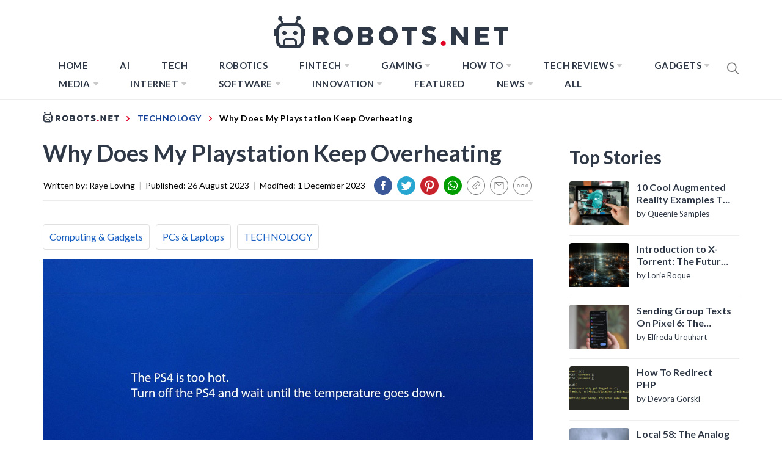

--- FILE ---
content_type: text/html; charset=UTF-8
request_url: https://robots.net/tech/why-does-my-playstation-keep-overheating/
body_size: 67798
content:
<!DOCTYPE html>
<html lang="en-US">

<head>
    <style>
		html{line-height:1.15;-ms-text-size-adjust:100%;-webkit-text-size-adjust:100%}body{margin:0}h1{font-size:2em;margin:0.67em 0}a{background-color:transparent}b{font-weight:bolder}img{border-style:none}input{font-family:inherit;font-size:100%;line-height:1.15;margin:0}input{overflow:visible}[type="submit"]{-webkit-appearance:button}[type="submit"]::-moz-focus-inner{border-style:none;padding:0}[type="submit"]:-moz-focusring{outline:1px dotted ButtonText}[type="search"]{-webkit-appearance:textfield;outline-offset:-2px}[type="search"]::-webkit-search-decoration{-webkit-appearance:none}::-webkit-file-upload-button{-webkit-appearance:button;font:inherit}::-webkit-selection{color:#333;background:#fbedc4}html{-webkit-font-smoothing:antialiased;-moz-font-smoothing:grayscale;-moz-osx-font-smoothing:grayscale}input{color:#787878;font-family:'Roboto',sans-serif;font-size:18px;line-height:1.62}h1,h2,h3{clear:both;font-weight:700;font-family:'Barlow',sans-serif}h1,h2,h3{margin-top:15px;margin-bottom:20px;line-height:1.3}h1,h2,h3{color:#000}.site-branding .site-title,.site-banner .post-content:before{font-family:'Barlow',sans-serif}.entry-title{margin-top:0;margin-bottom:15px}.entry-title-big{font-size:38px}.entry-title-medium{font-size:18px}.entry-title-small{font-size:16px}p{margin-top:0;margin-bottom:15px}i{font-style:italic}ins{background:#fff;text-decoration:none}html{box-sizing:border-box}*,*:before,*:after{box-sizing:inherit}body{background:#fff}ul{margin:0 0 1.5em 3em}ul{list-style:disc}li > ul{margin-bottom:0;margin-left:1.5em}img{height:auto;max-width:100%}input[type="submit"]{border:0;background:#000;color:#fff;height:45px;outline:0;line-height:45px;padding-left:15px;padding-right:15px}input[type="search"]{color:#666;border:1px solid #eee;outline:0;padding-left:15px;padding-right:15px}input[type="search"]{height:45px;line-height:45px}a{color:#000;text-decoration:none}a:visited{color:#000}.site-header{background:#fff;position:relative;width:100%;left:0;right:0;z-index:999;padding-top:20px;padding-bottom:20px}.site-middlebar{display:block;padding-top:10px;padding-bottom:10px}.middlebar-items{display:flex;align-items:center;justify-content:space-between}.site-branding .site-title{font-size:34px;font-weight:700;line-height:1.2;margin:0 auto 10px}.navigation-area{background:#fff;border-bottom:1px solid;position:relative;text-align:center}.navigation-area:before{content:"";display:block;height:1px;background:linear-gradient(to left,#fff 0%,#eee 50%,#fff 100%);width:100%}.main-navigation .icon-sidr,.main-navigation .nav-right{position:absolute;width:100px}.main-navigation .icon-sidr{left:0;text-align:left}.main-navigation .nav-right{right:0;text-align:right}.main-navigation .nav-right .icon-search{color:#797979;font-size:26px;line-height:1px}.main-navigation .nav-right .icon-search{padding-top:15px;padding-bottom:15px;display:inline-block;vertical-align:middle}.main-navigation .toggle-menu{text-align:center;font-size:15px;display:none;margin:15px auto}.toggle-menu .menu-label{font-size:12px;font-weight:700;text-transform:uppercase}@media only screen and (max-width:991px){.main-navigation .toggle-menu{display:block}.main-navigation .navigation-area #primary-menu{display:none;visibility:hidden;filter:alpha(opacity=0);opacity:0}}.offcanvas-toggle .trigger-icon{display:block}.main-navigation .menu ul{display:inline-block;margin:0 100px;padding:0;list-style:none;vertical-align:top}.main-navigation .menu ul > li{float:left}.main-navigation .menu ul li{position:relative;display:block}.main-navigation .menu ul li i{padding-left:5px;display:inline-block;vertical-align:middle;color:#cacaca;font-size:18px;line-height:1}.main-navigation .menu ul > li > a{font-size:15px;font-weight:700;letter-spacing:0.5px;padding:0 10px;text-transform:uppercase}.main-navigation .menu ul > li.current-menu-item > a{color:#ff4200}@media only screen and (min-width:992px){.main-navigation .menu ul ul li{width:250px}.main-navigation .menu ul > li > a{position:relative;display:block;padding-top:20px;padding-bottom:20px}.main-navigation .menu ul ul a{display:block;padding:10px 15px;line-height:inherit}.main-navigation .menu ul ul a:before{content:"\f284";color:#cacaca;font-size:18px;margin-right:8px;vertical-align:middle}.main-navigation .menu ul ul{background-color:#fff;position:absolute;text-align:left;visibility:hidden;filter:alpha(opacity=0);opacity:0;margin:0 auto;padding:0;box-shadow:0px 2px 8px rgba(0,0,0,0.06);border:1px solid #eee}.main-navigation .menu > ul > li > ul:before{position:absolute;left:22px;top:-10px;z-index:1;content:"";display:block;width:0;height:0;border-left:10px solid transparent;border-right:10px solid transparent;border-bottom:10px solid #eee}.main-navigation .menu > ul > li > ul:after{position:absolute;left:23px;top:-8px;z-index:2;content:"";display:block;width:0;height:0;border-left:9px solid transparent;border-right:9px solid transparent;border-bottom:9px solid #fff}.main-navigation .menu > ul > li > ul{top:100%;left:0}}@media only screen and (max-width:991px){.site .site-header{display:block;padding-top:10px;padding-bottom:10px}}#offcanvas-menu{background-color:#fcfcfc;position:fixed;top:0;height:100%;right:-100%;padding:20px;width:340px;z-index:99999;overflow-y:scroll;scrollbar-width:none;-ms-overflow-style:none}#offcanvas-menu::-webkit-scrollbar{width:0;height:0}@media screen and (min-width:768px){#offcanvas-menu{border-left:1px solid #ededed}}@media screen and (max-width:991px){#offcanvas-menu{width:60%}}@media screen and (max-width:767px){#offcanvas-menu{width:100%}}#offcanvas-menu .close-offcanvas-menu{text-align:right}#offcanvas-menu .close-offcanvas-menu .offcanvas-close{font-size:14px;font-weight:700;margin:10px auto;display:block;text-transform:uppercase;text-align:right}.offcanvas-close span{display:inline-block;vertical-align:middle}.offcanvas-navigation{width:100%}.offcanvas-item{margin-bottom:20px}.offcanvas-title{margin-bottom:15px;text-transform:uppercase;font-size:14px;font-weight:700}.offcanvas-navigation ul{list-style:none;margin:0;padding:0}.offcanvas-navigation li{border-bottom:1px solid #eeeeee}.offcanvas-navigation li.menu-item-has-children{position:relative}.offcanvas-navigation li:last-child{border-bottom:none}.offcanvas-navigation a{display:block;font-size:14px;font-weight:700;padding:12px 0;text-decoration:none;text-transform:uppercase;position:relative}.offcanvas-navigation li a i{position:absolute;top:0;right:0;bottom:0;width:30px;z-index:1}.offcanvas-navigation li a i:before,.offcanvas-navigation li a i:after{content:'';width:13px;height:1px;background-color:#000;position:absolute;margin:auto;top:0;right:0;bottom:0;left:0}.offcanvas-navigation li a i:after{width:1px;height:13px}.offcanvas-navigation .sub-menu{border-top:1px solid #eeeeee;display:none}@media only screen and (max-width:991px){.offcanvas-overlay{width:0;height:0;filter:alpha(opacity=0);opacity:0}}.site{overflow-x:hidden}.screen-reader-text{border:0;clip:rect(1px,1px,1px,1px);clip-path:inset(50%);height:1px;margin:-1px;overflow:hidden;padding:0;position:absolute !important;width:1px;word-wrap:normal !important}.entry-content:before,.entry-content:after,.wrapper:before,.wrapper:after,.twp-row:before,.twp-row:after,.site-header:before,.site-header:after,.site-content:before,.site-content:after,.content-area:before,.content-area:after,.widget:before,.widget:after,.site-footer:before,.site-footer:after{content:"";display:table;table-layout:fixed}.entry-content:after,.wrapper:after,.twp-row:after,.site-header:after,.site-content:after,.content-area:after,.widget:after,.site-footer:after{clear:both}.widget{margin-left:auto;margin-right:auto;margin-bottom:20px}.widget-title{font-size:18px;font-weight:700;margin:0 auto 30px;padding-bottom:15px;position:relative;text-transform:capitalize}.widget-title{border-bottom:2px solid}.widget-title:after{background:#000;content:"";height:2px;left:0;position:absolute;top:100%;width:100px}.widget ul{list-style:none;padding-left:0;padding-right:0;margin-left:0;margin-right:0}.widget ul li{margin-bottom:10px}.widget_nav_menu ul li a{margin:0 0 15px;display:block;border-bottom:1px solid;padding-bottom:10px}.site .widget ul li:last-child{border-bottom:0;padding-bottom:0}.twp-row{margin-left:-15px;margin-right:-15px}.twp-row .column{float:left;padding-left:15px;padding-right:15px}.column{width:100%}.column-quarter{width:25%}.column-three-1{width:33.33%}@media only screen and (max-width:991px){.column-five-sm{width:50%}}@media only screen and (max-width:575px){.column{width:100%}}.twp-blocks{padding-top:40px;padding-bottom:40px}.site-banner.twp-blocks{padding-top:20px}.data-bg{background-color:#f4f7f6;background-repeat:no-repeat;background-size:cover;background-position:center;display:block}.data-bg-medium{height:200px}.data-bg-big{height:260px}.wrapper,.site-content{padding-right:15px;padding-left:15px;margin-right:auto;margin-left:auto}@media (min-width:768px){.wrapper,.site-content{width:750px}}@media (min-width:992px){.wrapper,.site-content{width:970px}}@media (min-width:1200px){.wrapper,.site-content{width:1170px}}@media (min-width:1370px){.wrapper,.site-content{width:1200px}}.site-banner .twp-row{counter-reset:trending}.post-thumb{position:relative;border-radius:4px;overflow:hidden}.post-content{position:relative;margin-top:15px;min-height:50px}.site-banner .post-content{padding-left:54px}.site-banner .post-content:before{color:#000;counter-increment:trending;content:counter(trending);background-color:#F1F1F1;display:block;font-size:18px;font-weight:700;height:44px;border-radius:44px;position:absolute;left:0;top:0;text-align:center;line-height:44px;width:44px}.site-recommended{border-top:1px solid}@media only screen and (min-width:992px){.recommended-load:nth-child(3n+1){clear:left}}@media only screen and (max-width:991px){.recommended-load:nth-child(2n+1){clear:left}}#primary,#secondary{float:left;width:100%;padding-top:40px}.home #primary,.home #secondary{padding-top:0}#primary{padding-bottom:20px;width:66.66%}#secondary{width:33.33%}@media only screen and (min-width:992px){body.right-sidebar #primary{border-right:1px solid #eeeeee;padding-right:30px}body.right-sidebar #secondary{padding-left:30px}}@media only screen and (max-width:991px){#primary,#secondary{width:100%}}.block-title{position:relative;margin-bottom:15px;padding-bottom:15px}.block-title:after{content:"";display:block;background:#000;width:80px;height:2px;margin-top:15px}.entry-meta{padding:15px 0}.entry-meta-category a{background:#000;color:#fff;display:inline-block;position:relative;padding:6px 8px;margin:5px 2px;font-weight:700;font-size:12px;line-height:1}.entry-meta-category a:after{content:'';position:absolute;top:100%;left:0;border-right:4px solid;border-bottom:4px solid transparent;border-right-color:#000;width:0;z-index:1}.search-form label{display:block;margin:0 auto;width:70%;float:left}.search-form label .search-field{-webkit-border-radius:0;border-radius:0;width:100%;-webkit-appearance:none}.search-form .search-submit{float:left;padding-left:20px;padding-right:20px;-webkit-border-radius:0;border-radius:0;width:30%;-webkit-appearance:none}.popup-search{position:fixed;width:0;height:100%;overflow-y:auto;text-align:center;left:0;right:0;bottom:0;top:0;padding:20px;z-index:9999;filter:alpha(opacity=0);opacity:0;visibility:hidden;background-color:rgba(51,51,51,0.94);margin:auto;overflow:hidden}.popup-search-wrapper{display:table;height:100%;width:100%}.popup-search-form{display:table-cell;vertical-align:middle}.popup-search .close-popup{position:fixed;bottom:80px;right:0;left:0;margin:auto;z-index:1;width:40px;height:30px;filter:alpha(opacity=100);opacity:1}.popup-search .close-popup:after,.popup-search .close-popup:before{content:'';height:1px;width:41px;position:absolute;background-color:#fff;left:0;right:0;bottom:0;top:0;margin:auto}.popup-search .close-popup:before{-webkit-transform:rotate(-45deg);-moz-transform:rotate(-45deg);-ms-transform:rotate(-45deg);-o-transform:rotate(-45deg);transform:rotate(-45deg)}.popup-search .close-popup:after{-webkit-transform:rotate(45deg);-moz-transform:rotate(45deg);-ms-transform:rotate(45deg);-o-transform:rotate(45deg);transform:rotate(45deg)}.popup-search-form .search-form{max-width:720px;margin-left:auto;margin-right:auto}.popup-search-form .search-form label{display:block;float:left;width:70%}.popup-search-form .search-form label input[type="search"]{padding-left:20px;padding-right:20px}.popup-search-form .search-form .search-submit{width:30%}.footer-bottom{border-top:1px solid;padding-top:30px;padding-bottom:30px}.site-copyright,.footer-menu{display:inline-block;font-size:12px;font-weight:700;letter-spacing:1px;text-transform:uppercase;vertical-align:middle}.footer-menu{float:right}.footer-menu ul li a{display:block;padding-left:5px;padding-right:5px}.footer-menu ul li:last-child a{padding-right:0}.scroll-up{background:#fff;color:#000;position:fixed;z-index:8000;bottom:20px;right:20px;display:none;width:45px;height:45px;font-size:28px;line-height:45px;text-align:center;text-decoration:none;border-radius:100%;box-shadow:0px 0px 25px rgba(0,0,0,0.1);-webkit-box-shadow:0px 0px 25px rgba(0,0,0,0.1);-moz-box-shadow:0px 0px 25px rgba(0,0,0,0.1);-ms-box-shadow:0px 0px 25px rgba(0,0,0,0.1);-o-box-shadow:0px 0px 25px rgba(0,0,0,0.1)}@media (max-width:767px){.scroll-up{right:20px;bottom:20px}}.footer-menu ul{float:none;margin:0 auto;padding:0}.footer-menu ul li{display:inline-block;vertical-align:middle}.page{margin:0 0 1.5em}.page .content-area .entry-content a{box-shadow:0 -2px 0 #ffcc00 inset}iframe{max-width:100%}.main-navigation .menu ul ul a:before{display:inline-block;font-family:"Ionicons";speak:none;font-style:normal;font-weight:normal;font-variant:normal;text-transform:none;text-rendering:auto;line-height:1;-webkit-font-smoothing:antialiased;-moz-osx-font-smoothing:grayscale}@media only screen and (max-width:767px){.site-branding{margin-left:auto;margin-right:auto;margin-bottom:30px}.middlebar-items{display:block}}.site .navigation-area,.site-recommended,.footer-bottom,.widget-title,.widget_nav_menu ul li a{border-color:#eeeeee}.spidochetube_inner{float:left;background-color:#111;padding:10px;width:100%;box-sizing:border-box;margin-bottom:28px;}#spidochetube_player{width:68.0852%;float:left}#player{width:100%}#spidochetube_list{overflow:auto;float:right;-webkit-overflow-scrolling:touch;width:31%;background-color:#111;padding:5px 0;border:1px solid #000;border-left:none;margin:0;padding-top:38%;height:0}#spidochetube_list li{border-top:1px solid #1F1F1F;border-bottom:1px solid #000;display:block;margin-left:16px;padding:6px 0;background-color:#111;position:relative}#spidochetube_list li:first-child{border-top:none}#spidochetube_list li:last-child{border-bottom:none}#spidochetube_list li span{color:#999;display:inline-block;width:48%;margin-left:4%;margin-right:3%;font-size:12px;word-break:break-word}#spidochetube_list li img{vertical-align:top;width:43%}#spidochetube_list li.spidochetube_current{background-color:#535454}#spidochetube_list .playing{display:none;position:absolute;left:-25px;top:36px;font-size:8px}#spidochetube_list::-webkit-scrollbar{width:2px}#spidochetube_list::-webkit-scrollbar-track{background:#000000}#spidochetube_list::-webkit-scrollbar-thumb{background:#888}#spidochetube_list{overflow-y:overlay}#spidochetube_list .vid-num{display:inline-block;position:absolute;left:-24px;top:36px;font-size:8px}#spidochetube_list li.spidochetube_current span{color:#fff}ul#spidochetube_list li:first-child{margin-top:-120%}#spidochetube_list li a{width:100%;display:block;margin:0}@media (max-width:480px){#spidochetube_list li{margin-left:5px;margin-right:5px}#spidochetube_list li img{width:100%}#spidochetube_list li span{width:100%;margin-left:0;margin-right:0;margin-top:4px}}@media (max-width:1369px){#spidochetube_list li span{overflow:hidden;text-overflow:ellipsis;max-height:62px}}@font-face{font-family:'Barlow';font-style:italic;font-weight:300;src:local('Barlow Light Italic'),local('Barlow-LightItalic'),url(https://fonts.gstatic.com/s/barlow/v4/7cHsv4kjgoGqM7E_CfOQ4mouvT8.ttf) format('truetype')}@font-face{font-family:'Barlow';font-style:italic;font-weight:400;src:local('Barlow Italic'),local('Barlow-Italic'),url(https://fonts.gstatic.com/s/barlow/v4/7cHrv4kjgoGqM7E_Cfs7wHo.ttf) format('truetype')}@font-face{font-family:'Barlow';font-style:italic;font-weight:700;src:local('Barlow Bold Italic'),local('Barlow-BoldItalic'),url(https://fonts.gstatic.com/s/barlow/v4/7cHsv4kjgoGqM7E_CfOA5WouvT8.ttf) format('truetype')}@font-face{font-family:'Barlow';font-style:normal;font-weight:300;src:local('Barlow Light'),local('Barlow-Light'),url(https://fonts.gstatic.com/s/barlow/v4/7cHqv4kjgoGqM7E3p-ks51op.ttf) format('truetype')}@font-face{font-family:'Barlow';font-style:normal;font-weight:400;src:local('Barlow Regular'),local('Barlow-Regular'),url(https://fonts.gstatic.com/s/barlow/v4/7cHpv4kjgoGqM7E_DMs8.ttf) format('truetype')}@font-face{font-family:'Barlow';font-style:normal;font-weight:700;src:local('Barlow Bold'),local('Barlow-Bold'),url(https://fonts.gstatic.com/s/barlow/v4/7cHqv4kjgoGqM7E3t-4s51op.ttf) format('truetype')}@font-face{font-family:'Roboto';font-style:italic;font-weight:300;src:local('Roboto Light Italic'),local('Roboto-LightItalic'),url(https://fonts.gstatic.com/s/roboto/v20/KFOjCnqEu92Fr1Mu51TjASc6CsE.ttf) format('truetype')}@font-face{font-family:'Roboto';font-style:italic;font-weight:400;src:local('Roboto Italic'),local('Roboto-Italic'),url(https://fonts.gstatic.com/s/roboto/v20/KFOkCnqEu92Fr1Mu51xIIzc.ttf) format('truetype')}@font-face{font-family:'Roboto';font-style:italic;font-weight:700;src:local('Roboto Bold Italic'),local('Roboto-BoldItalic'),url(https://fonts.gstatic.com/s/roboto/v20/KFOjCnqEu92Fr1Mu51TzBic6CsE.ttf) format('truetype')}@font-face{font-family:'Roboto';font-style:normal;font-weight:300;src:local('Roboto Light'),local('Roboto-Light'),url(https://fonts.gstatic.com/s/roboto/v20/KFOlCnqEu92Fr1MmSU5fBBc9.ttf) format('truetype')}@font-face{font-family:'Roboto';font-style:normal;font-weight:400;src:local('Roboto'),local('Roboto-Regular'),url(https://fonts.gstatic.com/s/roboto/v20/KFOmCnqEu92Fr1Mu4mxP.ttf) format('truetype')}@font-face{font-family:'Roboto';font-style:normal;font-weight:700;src:local('Roboto Bold'),local('Roboto-Bold'),url(https://fonts.gstatic.com/s/roboto/v20/KFOlCnqEu92Fr1MmWUlfBBc9.ttf) format('truetype')}@font-face{font-family:"Ionicons";src:url("https://robots.net/wp-content/themes/blog-prime/assets/lib/ionicons/fonts/ionicons.eot?v=4.5.5");src:url("https://robots.net/wp-content/themes/blog-prime/assets/lib/ionicons/fonts/ionicons.eot?v=4.5.5#iefix") format("embedded-opentype"),url("https://robots.net/wp-content/themes/blog-prime/assets/lib/ionicons/fonts/ionicons.woff2?v=4.5.5") format("woff2"),url("https://robots.net/wp-content/themes/blog-prime/assets/lib/ionicons/fonts/ionicons.woff?v=4.5.5") format("woff"),url("https://robots.net/wp-content/themes/blog-prime/assets/lib/ionicons/fonts/ionicons.ttf?v=4.5.5") format("truetype"),url("https://robots.net/wp-content/themes/blog-prime/assets/lib/ionicons/fonts/ionicons.svg?v=4.5.5#Ionicons") format("svg");font-weight:normal;font-style:normal}.ion,.ion-ios-arrow-up:before,.ion-ios-search:before,.ion-md-arrow-dropdown:before{display:inline-block;font-family:"Ionicons";speak:none;font-style:normal;font-weight:normal;font-variant:normal;text-transform:none;text-rendering:auto;line-height:1;-webkit-font-smoothing:antialiased;-moz-osx-font-smoothing:grayscale}.ion-ios-arrow-up:before{content:"\f3d8"}.ion-ios-search:before{content:"\f4a5"}.ion-md-arrow-dropdown:before{content:"\f280"}.sidr{background:#fcfcfc;display:block;position:fixed;top:0;height:100%;z-index:9999;width:340px;overflow-x:hidden;overflow-y:auto;box-shadow:0px 0px 25px rgba(0,0,0,0.1);-webkit-box-shadow:0px 0px 25px rgba(0,0,0,0.1);-moz-box-shadow:0px 0px 25px rgba(0,0,0,0.1);-ms-box-shadow:0px 0px 25px rgba(0,0,0,0.1);-o-box-shadow:0px 0px 25px rgba(0,0,0,0.1)}.sidr.left{left:-340px;right:auto}.sidr{padding:20px}#hamburger-one{display:block;margin:15px auto;height:30px;position:relative}#hamburger-one span{display:block;position:absolute;left:14px;height:2px;background:#000}#hamburger-one span:before{content:'';display:block;position:absolute;left:-14px;height:4px;width:4px;background:#000;border-radius:100%}#hamburger-one span:nth-of-type(1){width:40px;top:0px}#hamburger-one span:nth-of-type(2){width:30px;top:8px}#hamburger-one span:nth-of-type(3){width:25px;top:16px}#hamburger-one span:nth-of-type(4){width:35px;top:24px}@font-face{font-family:'Lato';font-style:italic;font-weight:100;font-display:swap;src:local('Lato Hairline Italic'),local('Lato-HairlineItalic'),url(https://fonts.gstatic.com/s/lato/v16/S6u-w4BMUTPHjxsIPx-oPCc.ttf) format('truetype')}@font-face{font-family:'Lato';font-style:italic;font-weight:300;font-display:swap;src:local('Lato Light Italic'),local('Lato-LightItalic'),url(https://fonts.gstatic.com/s/lato/v16/S6u_w4BMUTPHjxsI9w2_Gwfo.ttf) format('truetype')}@font-face{font-family:'Lato';font-style:italic;font-weight:400;font-display:swap;src:local('Lato Italic'),local('Lato-Italic'),url(https://fonts.gstatic.com/s/lato/v16/S6u8w4BMUTPHjxsAXC-v.ttf) format('truetype')}@font-face{font-family:'Lato';font-style:italic;font-weight:700;font-display:swap;src:local('Lato Bold Italic'),local('Lato-BoldItalic'),url(https://fonts.gstatic.com/s/lato/v16/S6u_w4BMUTPHjxsI5wq_Gwfo.ttf) format('truetype')}@font-face{font-family:'Lato';font-style:italic;font-weight:900;font-display:swap;src:local('Lato Black Italic'),local('Lato-BlackItalic'),url(https://fonts.gstatic.com/s/lato/v16/S6u_w4BMUTPHjxsI3wi_Gwfo.ttf) format('truetype')}@font-face{font-family:'Lato';font-style:normal;font-weight:100;font-display:swap;src:local('Lato Hairline'),local('Lato-Hairline'),url(https://fonts.gstatic.com/s/lato/v16/S6u8w4BMUTPHh30AXC-v.ttf) format('truetype')}@font-face{font-family:'Lato';font-style:normal;font-weight:300;font-display:swap;src:local('Lato Light'),local('Lato-Light'),url(https://fonts.gstatic.com/s/lato/v16/S6u9w4BMUTPHh7USSwiPHA.ttf) format('truetype')}@font-face{font-family:'Lato';font-style:normal;font-weight:400;font-display:swap;src:local('Lato Regular'),local('Lato-Regular'),url(https://fonts.gstatic.com/s/lato/v16/S6uyw4BMUTPHjx4wWw.ttf) format('truetype')}@font-face{font-family:'Lato';font-style:normal;font-weight:700;font-display:swap;src:local('Lato Bold'),local('Lato-Bold'),url(https://fonts.gstatic.com/s/lato/v16/S6u9w4BMUTPHh6UVSwiPHA.ttf) format('truetype')}@font-face{font-family:'Lato';font-style:normal;font-weight:900;font-display:swap;src:local('Lato Black'),local('Lato-Black'),url(https://fonts.gstatic.com/s/lato/v16/S6u9w4BMUTPHh50XSwiPHA.ttf) format('truetype')}*{padding:0;margin:0;box-sizing:border-box;animation:none;-webkit-animation:none}article{animation:none !important;-webkit-animation:none !important}.lazyloaded{animation:none;-webkit-animation:none}ins.adsbygoogle{background:transparent !important;text-align:center}body{background-color:#fff;color:#000;font-family:'Lato',sans-serif;font-size:20px}@media only screen and (min-width:1200px){body{left:0 !important}}a{color:#134297;font-family:'Lato',sans-serif;box-shadow:none}a:visited{outline:none}h1,h2,h3{font-family:'Lato',sans-serif;color:#2f3846}.hide-me{display:none}.page .content-area .entry-content a{box-shadow:none}.site #masthead{padding-bottom:10px;border-bottom:1px solid #ececec;padding-top:14px}.site #masthead .site-middlebar{padding-top:10px;padding-bottom:10px;display:block}@media only screen and (max-width:1200px){.site #masthead .site-middlebar{display:none}}.site #masthead .site-middlebar .middlebar-items .site-branding{width:100%;text-align:center;margin-right:0}.site #masthead .site-middlebar .middlebar-items .site-branding > .site-title{display:inline-block;margin-bottom:0;line-height:0;position:relative;top:2px}.site #masthead .site-middlebar .middlebar-items .site-branding > .site-title > a{outline:none}.site #masthead .main-navigation .menu ul{margin:0}.site #masthead #site-navigation .navigation-area{border:0 none;margin:0}.site #masthead #site-navigation .navigation-area::before{background:none}.site #masthead #site-navigation .navigation-area .menu{display:inline-block}@media only screen and (max-width:1200px){.site #masthead #site-navigation .navigation-area .menu{display:none}}.site #masthead #site-navigation .navigation-area .menu > ul.menu > li{margin:0 16px}.site #masthead #site-navigation .navigation-area .menu > ul.menu > li > a{color:#2f3846;font-size:15px;text-transform:uppercase;letter-spacing:0.5px}.site #masthead #site-navigation .navigation-area .menu > ul.menu > li.current-menu-item > a{color:#7fadff}.site #masthead #site-navigation .navigation-area .menu > ul.menu > li.menu-item > ul.sub-menu{background-color:#2f3847;border:0 none;padding:10px 0}.site #masthead #site-navigation .navigation-area .menu > ul.menu > li.menu-item > ul.sub-menu > li > a{color:#fff;text-transform:uppercase;font-family:'Lato',sans-serif;font-size:13px;padding:6px 24px}.site #masthead #site-navigation .navigation-area .menu > ul.menu > li.menu-item > ul.sub-menu > li > a:before{display:none}.site #masthead #site-navigation .navigation-area .menu > ul.menu > li.menu-item > ul.sub-menu:after{border-bottom:0 none}.site #masthead #site-navigation .navigation-area .menu > ul.menu > li.menu-item > ul.sub-menu:before{border-bottom:0 none}.site #masthead #site-navigation .navigation-area .menu-logo{display:none}@media only screen and (max-width:1200px){.site #masthead #site-navigation .navigation-area .menu-logo{display:block}}.site #masthead #site-navigation .navigation-area .menu-logo > a > img{height:34px;width:100%}.site #masthead #site-navigation .navigation-area #widgets-nav{display:none}@media only screen and (max-width:1200px){.site #masthead #site-navigation .navigation-area #widgets-nav{display:inline-block}}.site #masthead #site-navigation .navigation-area #widgets-nav #hamburger-one{margin:3px auto 0}@media only screen and (max-width:400px){.site #masthead #site-navigation .navigation-area #widgets-nav #hamburger-one{margin-top:0}}@media only screen and (max-width:360px){.site #masthead #site-navigation .navigation-area #widgets-nav #hamburger-one{margin-top:-3px}}.site #masthead #site-navigation .navigation-area #widgets-nav #hamburger-one > span{left:3px}.site #masthead #site-navigation .navigation-area #widgets-nav #hamburger-one > span:nth-of-type(1){background:#fff;width:25px}.site #masthead #site-navigation .navigation-area #widgets-nav #hamburger-one > span:nth-of-type(2){width:25px}.site #masthead #site-navigation .navigation-area #widgets-nav #hamburger-one > span:nth-of-type(3){width:25px}.site #masthead #site-navigation .navigation-area #widgets-nav #hamburger-one > span:nth-of-type(4){width:25px}.site #masthead #site-navigation .navigation-area #widgets-nav #hamburger-one > span::before{display:none}.site #masthead #site-navigation .navigation-area .nav-right span.icon-search{padding:7px 0}@media only screen and (max-width:400px){.site #masthead #site-navigation .navigation-area .nav-right span.icon-search{margin-top:-3px}}@media only screen and (max-width:360px){.site #masthead #site-navigation .navigation-area .nav-right span.icon-search{margin-top:-5px}}@media only screen and (max-width:991px){.site #masthead #site-navigation .navigation-area .toggle-menu{display:none}}@media only screen and (max-width:1199px){.site #masthead #site-navigation .wrapper{max-width:100%;width:100%;padding-left:25px;padding-right:25px}}@media only screen and (max-width:991px){.site #masthead #site-navigation .wrapper{padding-left:25px;padding-right:25px;width:100%}}@media only screen and (max-width:480px){.site #masthead #site-navigation .wrapper{padding-left:15px;padding-right:15px;width:100%}}body.home .site #masthead{border-bottom:0 none;padding-bottom:0}body.home .site #masthead .site-middlebar{display:block}@media only screen and (max-width:1200px){body.home .site #masthead .site-middlebar{display:none}}@media only screen and (max-width:1200px){body.home .site #masthead #site-navigation{margin-bottom:12px}}body.home .site #masthead #site-navigation .navigation-area{margin:0}@media (min-width:1201px){body.home .site #masthead #site-navigation .navigation-area{height:65px;}}body.home .site #masthead #site-navigation .navigation-area #widgets-nav{display:none}@media only screen and (max-width:1200px){body.home .site #masthead #site-navigation .navigation-area #widgets-nav{display:inline-block}}body.home .site #masthead #site-navigation .navigation-area #widgets-nav #hamburger-one{margin:15px auto}@media only screen and (max-width:1200px){body.home .site #masthead #site-navigation .navigation-area #widgets-nav #hamburger-one{margin:2px auto}}@media only screen and (max-width:390px){body.home .site #masthead #site-navigation .navigation-area #widgets-nav #hamburger-one{margin:0 auto}}@media only screen and (max-width:320px){body.home .site #masthead #site-navigation .navigation-area #widgets-nav #hamburger-one{margin-top:-2px}}body.home .site #masthead #site-navigation .navigation-area .menu{display:inline-block}@media only screen and (max-width:1200px){body.home .site #masthead #site-navigation .navigation-area .menu{display:none}}body.home .site #masthead #site-navigation .navigation-area .menu-logo{display:none}@media only screen and (max-width:1200px){body.home .site #masthead #site-navigation .navigation-area .menu-logo{display:block}}body.home .site #masthead #site-navigation .navigation-area .nav-right span.icon-search{padding-top:15px;padding-bottom:15px;height:32px;width:19.5px;}@media only screen and (max-width:1200px){body.home .site #masthead #site-navigation .navigation-area .nav-right span.icon-search{padding-top:7px;padding-bottom:7px}}body.home .site #primary{padding-top:0}.site .site-banner{padding-top:0;padding-bottom:50px}@media (min-width:991px){.site .site-banner{height:507px;}}@media only screen and (max-width:991px){.site .site-banner{padding-bottom:20px}}@media only screen and (max-width:1200px){.site .site-banner .wrapper{margin:0;padding:0;width:100%;max-width:100%}}.site .site-banner .twp-row{border-bottom:1px solid #ececec;padding-bottom:60px;margin-bottom:0;margin-left:0;margin-right:0}@media only screen and (max-width:991px){.site .site-banner .twp-row{padding-bottom:10px}}.site .site-banner .twp-row > .column{padding-left:1px;padding-right:1px}@media only screen and (max-width:991px){.site .site-banner .twp-row > .column{margin-bottom:20px}}@media only screen and (max-width:767px){.site .site-banner .twp-row > .column{width:100%}}.site .site-banner .twp-row > .column .post-thumb{border-radius:0;height:300px;}.site .site-banner .twp-row > .column .post-thumb > a{height:300px;width:100%;}.site .site-banner .twp-row > .column .post-thumb .postcat{position:absolute;z-index:9;top:0}.site .site-banner .twp-row > .column .post-thumb .postcat a{color:#fff;font-size:12px;text-transform:uppercase}.site .site-banner .twp-row > .column .post-thumb .postcat span{margin-right:2px;padding:2px 14px 4px;background-color:#194e7f;display:inline-block;margin-bottom:2px}.site .site-banner .twp-row > .column .post-content{padding-left:0;min-height:auto;margin-top:10px}.site .site-banner .twp-row > .column .post-content > h2.entry-title{text-align:center;margin-bottom:7px}@media (min-width:768px){.site .site-banner .twp-row > .column .post-content > h2.entry-title{height:58px;}}.site .site-banner .twp-row > .column .post-content > h2.entry-title > a{display:inline-block;font-size:24px;color:#2f3846;padding:0 14px;font-weight:700;line-height:normal;display:-webkit-box;-webkit-line-clamp:2;-webkit-box-orient:vertical;overflow:hidden;font-display:swap;}.site .site-banner .twp-row > .column .post-content > h2.entry-title > a::after{top:0}@media all and (-ms-high-contrast:none),(-ms-high-contrast:active){.site .site-banner .twp-row > .column .post-content > h2.entry-title > a{height:2.6em;overflow:hidden}}.site .site-banner .twp-row > .column .post-content:before{content:'';background-color:transparent;height:auto;width:auto;line-height:normal}.site .site-banner .twp-row > .column .post-author-date{font-size:13px;text-align:center;position:relative}.site .site-banner .twp-row > .column .post-author-date > span{color:#b1b1b1;display:inline-block;padding:0 3px}.site .site-banner .twp-row > .column .post-author-date > span.date{color:#2f3846;padding:0}@media only screen and (max-width:1199px){.site .site-content{max-width:100%;width:100%}}.site .site-content #primary{width:100%;max-width:1110px;border:0 none;padding-top:0}@media only screen and (min-width:1200px){.site .site-content #primary{max-width:73%}}@media only screen and (max-width:1199px){.site .site-content #primary{max-width:100%;padding-right:15px;padding-left:15px}}@media only screen and (max-width:480px){.site .site-content #primary{padding-left:0;padding-right:0;padding-top:10px}}.site .site-content #primary .site-main .topStory-container h2{font-size:36px;margin-top:-10px;margin-bottom:10px}@media only screen and (max-width:1199px){.site .site-content #primary .site-main .topStory-container h2{text-align:center;margin-top:10px;margin-bottom:20px}}.site .site-content #primary .site-main .topStory-container .topStory-content .post-row-content{display:-ms-grid;display:grid;-ms-grid-columns:38% 30px 1fr;grid-template-columns:38% 1fr;grid-gap:30px;position:relative;border:1px solid #ececec;margin-bottom:20px}@media only screen and (max-width:767px){.site .site-content #primary .site-main .topStory-container .topStory-content .post-row-content{-ms-grid-template-columns:1fr;grid-template-columns:1fr;grid-gap:0}}@media all and (-ms-high-contrast:none),(-ms-high-contrast:active){.site .site-content #primary .site-main .topStory-container .topStory-content .post-row-content{display:-ms-flexbox}}.site .site-content #primary .site-main .topStory-container .topStory-content .post-row-content > .image-container{line-height:0}@media all and (-ms-high-contrast:none),(-ms-high-contrast:active){.site .site-content #primary .site-main .topStory-container .topStory-content .post-row-content > .image-container{margin-right:20px;width:100%}}.site .site-content #primary .site-main .topStory-container .topStory-content .post-row-content > .image-container > a > img{width:100%;max-width:100%;height:100%;object-fit:cover}.site .site-content #primary .site-main .topStory-container .topStory-content .post-row-content > .image-container > a > img.lazyload{display:none;}.site .site-content #primary .site-main .topStory-container .topStory-content .post-row-content > .image-container > a > img.lazyloaded{display:block;}.site .site-content #primary .site-main .topStory-container .topStory-content .post-row-content > .image-container > .postcat{position:absolute;z-index:9;top:0}.site .site-content #primary .site-main .topStory-container .topStory-content .post-row-content > .image-container > .postcat > span{margin-right:2px;padding:2px 14px 4px;background-color:#194e7f;display:inline-block;margin-bottom:2px}.site .site-content #primary .site-main .topStory-container .topStory-content .post-row-content > .image-container > .postcat > span > a{color:#fff;font-size:12px;text-transform:uppercase;line-height:23px}.site .site-content #primary .site-main .topStory-container .topStory-content .post-row-content > .content-container{padding:10px 24px 10px 0}@media only screen and (max-width:767px){.site .site-content #primary .site-main .topStory-container .topStory-content .post-row-content > .content-container{padding:0 20px 10px}}.site .site-content #primary .site-main .topStory-container .topStory-content .post-row-content > .content-container > h3{font-size:32px;line-height:normal;margin-bottom:4px}@media only screen and (max-width:1199px){.site .site-content #primary .site-main .topStory-container .topStory-content .post-row-content > .content-container > h3{font-size:24px}}.site .site-content #primary .site-main .topStory-container .topStory-content .post-row-content > .content-container > h3 > a{color:#2f3846}.site .site-content #primary .site-main .topStory-container .topStory-content .post-row-content > .content-container > h3 > a:visited{color:#2f3846}.site .site-content #primary .site-main .topStory-container .topStory-content .post-row-content > .content-container .author-date{font-size:13px;text-align:left;position:relative}.site .site-content #primary .site-main .topStory-container .topStory-content .post-row-content > .content-container .author-date .separator{color:#b1b1b1;display:inline-block;padding:0 3px}.site .site-content #primary .site-main .topStory-container .topStory-content .post-row-content > .content-container p{margin-top:10px}.site .site-content #primary .site-main .topStory-container .topStory-content .post-row-content > .content-container p a.moreLink{display:block;font-weight:700;width:100%;max-width:30px;color:#134297}.site .site-content #primary .site-main > .site-recommended{border:0 none}@media only screen and (max-width:991px){.site .site-content #primary .site-main > .site-recommended{padding-bottom:0;padding-top:0}}.site .site-content #primary .site-main > .site-recommended h2.block-title{font-size:36px;padding-bottom:0}@media only screen and (max-width:1199px){.site .site-content #primary .site-main > .site-recommended h2.block-title{text-align:center}}.site .site-content #primary .site-main > .site-recommended h2.block-title:after{display:none;color:#7fadff}.site .site-content #primary .site-main .site-recommended .recommended-post-wraper{display:grid;grid-gap:20px;grid-template-columns:repeat(3,1fr);margin-left:0;margin-right:0}@media only screen and (max-width:991px){.site .site-content #primary .site-main .site-recommended .recommended-post-wraper{grid-template-columns:repeat(3,1fr)}}@media only screen and (max-width:767px){.site .site-content #primary .site-main .site-recommended .recommended-post-wraper{grid-template-columns:repeat(2,1fr)}}@media only screen and (max-width:640px){.site .site-content #primary .site-main .site-recommended .recommended-post-wraper{grid-template-columns:1fr}}@media all and (-ms-high-contrast:none),(-ms-high-contrast:active){.site .site-content #primary .site-main .site-recommended .recommended-post-wraper{display:inline-block;width:100%}}.site .site-content #primary .site-main .site-recommended .recommended-post-wraper .column.recommended-load{width:100%;max-width:100%;float:none;padding:0;margin:0}@media all and (-ms-high-contrast:none),(-ms-high-contrast:active){.site .site-content #primary .site-main .site-recommended .recommended-post-wraper .column.recommended-load{clear:none;display:inline-block;vertical-align:top;margin-right:10px;margin-bottom:20px;max-width:none;width:23.4%}}.site .site-content #primary .site-main .site-recommended .recommended-post-wraper .column.recommended-load .post-thumb{border-radius:0}.site .site-content #primary .site-main .site-recommended .recommended-post-wraper .column.recommended-load .post-thumb .entry-meta-category{position:absolute;top:0;padding-top:0}.site .site-content #primary .site-main .site-recommended .recommended-post-wraper .column.recommended-load .post-thumb .entry-meta-category .cat-links a{margin-right:2px;padding:6px 14px 7px;background-color:#194e7f;display:inline-block;margin-bottom:2px;line-height:normal;text-transform:uppercase;font-weight:normal;margin-top:0;vertical-align:top;margin-left:0}.site .site-content #primary .site-main .site-recommended .recommended-post-wraper .column.recommended-load .post-thumb .entry-meta-category .cat-links a:after{display:none}.site .site-content #primary .site-main .site-recommended .recommended-post-wraper .column.recommended-load .post-thumb > a{width:100%;max-width:100%;height:170px}.site .site-content #primary .site-main .site-recommended .recommended-post-wraper .column.recommended-load .entry-content h3.entry-title{padding-top:14px;min-height:auto;margin-bottom:12px}@media only screen and (max-width:991px){.site .site-content #primary .site-main .site-recommended .recommended-post-wraper .column.recommended-load .entry-content h3.entry-title{min-height:auto;margin-bottom:10px}}.site .site-content #primary .site-main .site-recommended .recommended-post-wraper .column.recommended-load .entry-content h3.entry-title > a{-webkit-box-shadow:none;box-shadow:none;color:#2f3846;font-size:20px;display:-webkit-box;-webkit-line-clamp:2;-webkit-box-orient:vertical;overflow:hidden}.site .site-content #primary .site-main .site-recommended .recommended-post-wraper .column.recommended-load .entry-content .post-author-date{font-size:13px;text-align:left;position:relative}.site .site-content #primary .site-main .site-recommended .recommended-post-wraper .column.recommended-load .entry-content .post-author-date > span{color:#b1b1b1;display:inline-block;padding:0 3px}.site .site-content #primary .site-main .site-recommended .recommended-post-wraper .column.recommended-load .entry-content .post-author-date > span.date{color:#2f3846;padding:0}.site .site-content #primary .site-main .site-recommended .recommended-post-wraper:before{display:none}.site .site-content #primary .site-main #sidr-nav{padding-left:0;padding-right:0;}@media only screen and (max-width:320px){.site .site-content #primary .site-main #sidr-nav{width:320px}}.site .site-content #primary .site-main #sidr-nav .sidebar-nav-container{position:relative;padding:10px 16px;display:grid;grid-gap:20px;grid-template-columns:10% 1fr;align-items:end;border-bottom:1px solid #eee}.site .site-content #primary .site-main #sidr-nav .sidebar-nav-container > a > img{height:25px}.site .site-content #primary .site-main #sidr-nav .sidr-area .widget_nav_menu h2.widget-title{display:none}.site .site-content #primary .site-main #sidr-nav .sidr-area ul.menu > li{margin-bottom:0}.site .site-content #primary .site-main #sidr-nav .sidr-area ul.menu > li > a{color:#2f3846;font-size:14px;padding:12px 14px 11px;text-transform:uppercase;margin-bottom:0;display:inline-block;width:100%;position:relative;outline:none}.site .site-content #primary .site-main #sidr-nav .sidr-area ul.menu > li > ul.sub-menu{position:relative;display:none}.site .site-content #primary .site-main #sidr-nav .sidr-area ul.menu > li > ul.sub-menu > li{margin-bottom:0}.site .site-content #primary .site-main #sidr-nav .sidr-area ul.menu > li > ul.sub-menu > li > a{color:#2f3846;font-size:14px;padding:10px 14px 10px 30px;text-transform:uppercase;margin-bottom:0;display:inline-block;width:100%;white-space:normal}.site .site-content #primary .site-main #sidr-nav .sidr-area ul.menu > li.menu-item-has-children > a{color:#000}.site .site-content #primary .site-main #sidr-nav .sidr-area ul.menu > li.menu-item-has-children > a:after{content:url("/wp-content/themes/blog-prime/assets/img/angle-arrow-down-black.svg");color:#2f3846;position:absolute;right:22px;-webkit-transform:scale(0.022);transform:scale(0.022);display:block;top:8px;width:20px;height:20px}.site .site-content #secondary{width:100%;max-width:27%}@media only screen and (max-width:1199px){.site .site-content #secondary{display:none}}.site .site-content #secondary .theiaStickySidebar .widget{margin-top:-4px}.site .scroll-up{background:#f4f4f4;box-shadow:none;width:60px;height:60px;line-height:58px}.site-footer .footer-bottom .footer-bottom-container{display:grid;grid-gap:20px;grid-template-columns:22% 1fr 14%;align-items:center}@media only screen and (max-width:1200px){.site-footer .footer-bottom .footer-bottom-container{grid-template-columns:repeat(1,1fr);text-align:center;grid-gap:10px}}@media all and (-ms-high-contrast:none),(-ms-high-contrast:active){.site-footer .footer-bottom .footer-bottom-container{display:inline-block;max-width:none;width:100%}}.site-footer .footer-bottom .footer-bottom-container .site-copyright{}@media only screen and (max-width:1200px){.site-footer .footer-bottom .footer-bottom-container .site-copyright{order:1}}@media all and (-ms-high-contrast:none),(-ms-high-contrast:active){.site-footer .footer-bottom .footer-bottom-container .site-copyright{display:inline-block;float:none;vertical-align:top;max-width:none;margin-right:50px}}.site-footer .footer-bottom .footer-bottom-container .site-copyright .site-info > a img{height:36px;max-width:251px;width:100%}@media only screen and (max-width:1200px){.site-footer .footer-bottom .footer-bottom-container .site-copyright .site-info > a > img{width:100%;max-width:210px}}.site-footer .footer-bottom .footer-bottom-container .footer-menu{}@media only screen and (max-width:1200px){.site-footer .footer-bottom .footer-bottom-container .footer-menu{order:3}}@media all and (-ms-high-contrast:none),(-ms-high-contrast:active){.site-footer .footer-bottom .footer-bottom-container .footer-menu{display:inline-block;float:none;vertical-align:top;max-width:none;margin-right:20px;margin-top:9px}}.site-footer .footer-bottom .footer-bottom-container .footer-menu .menu ul#footer-menu > li{margin:0 25px}@media only screen and (max-width:1200px){.site-footer .footer-bottom .footer-bottom-container .footer-menu .menu ul#footer-menu > li{margin:0 6px}}@media only screen and (max-width:480px){.site-footer .footer-bottom .footer-bottom-container .footer-menu .menu ul#footer-menu > li{margin:0}}.site-footer .footer-bottom .footer-bottom-container .footer-menu .menu ul#footer-menu > li > a{font-size:16px;color:#434b57;text-transform:none;letter-spacing:0}@media only screen and (max-width:480px){.site-footer .footer-bottom .footer-bottom-container .footer-menu .menu ul#footer-menu > li > a{font-size:14px}}.site-footer .footer-bottom .footer-bottom-container .footer-social{}@media only screen and (max-width:1200px){.site-footer .footer-bottom .footer-bottom-container .footer-social{order:2}}@media all and (-ms-high-contrast:none),(-ms-high-contrast:active){.site-footer .footer-bottom .footer-bottom-container .footer-social{display:inline-block;float:right;vertical-align:top;max-width:none}}.site-footer .footer-bottom .footer-bottom-container .footer-social > .media_icon{display:grid;grid-template-columns:repeat(5,1fr)}@media only screen and (max-width:1200px){.site-footer .footer-bottom .footer-bottom-container .footer-social > .media_icon{text-align:center;width:100%;max-width:200px;margin:0 auto}}@media all and (-ms-high-contrast:none),(-ms-high-contrast:active){.site-footer .footer-bottom .footer-bottom-container .footer-social > .media_icon{display:-ms-inline-flexbox;margin-top:6px}}.site-footer .footer-bottom .footer-bottom-container .footer-social > .media_icon > a{width:100%;max-width:30px}@media only screen and (max-width:1200px){.site-footer .footer-bottom .footer-bottom-container .footer-social > .media_icon > a{margin:auto}}@media all and (-ms-high-contrast:none),(-ms-high-contrast:active){.site-footer .footer-bottom .footer-bottom-container .footer-social > .media_icon > a{margin-right:10px}}@media (min-width:1370px){.wrapper,.site-content{width:1440px}}.small-rm{height:258px;overflow:hidden}#primary{padding-bottom:0px !important}#rm-anchor{padding-top:5px;font-size:12px !important}.elementor-screen-only,.screen-reader-text{position:absolute;top:-10000em;width:1px;height:1px;margin:-1px;padding:0;overflow:hidden;clip:rect(0,0,0,0);border:0}.elementor-clearfix:after{content:"";display:block;clear:both;width:0;height:0}.elementor{-webkit-hyphens:manual;-ms-hyphens:manual;hyphens:manual}.elementor *,.elementor:after,.elementor:before{-webkit-box-sizing:border-box;box-sizing:border-box}.elementor a{-webkit-box-shadow:none;box-shadow:none;text-decoration:none}.elementor-section{position:relative}.elementor-section .elementor-container{display:-webkit-box;display:-webkit-flex;display:-ms-flexbox;display:flex;margin-right:auto;margin-left:auto;position:relative}.elementor-section.elementor-section-boxed>.elementor-container{max-width:1140px}.elementor-row{width:100%;display:-webkit-box;display:-webkit-flex;display:-ms-flexbox;display:flex}@media (max-width:1024px){.elementor-row{-webkit-flex-wrap:wrap;-ms-flex-wrap:wrap;flex-wrap:wrap}}.elementor-column-wrap{width:100%;position:relative;display:-webkit-box;display:-webkit-flex;display:-ms-flexbox;display:flex}.elementor-widget-wrap{position:relative;width:100%;-webkit-flex-wrap:wrap;-ms-flex-wrap:wrap;flex-wrap:wrap;-webkit-align-content:flex-start;-ms-flex-line-pack:start;align-content:flex-start}.elementor:not(.elementor-bc-flex-widget) .elementor-widget-wrap{display:-webkit-box;display:-webkit-flex;display:-ms-flexbox;display:flex}.elementor-widget-wrap>.elementor-element{width:100%}.elementor-widget{position:relative}.elementor-column{position:relative;min-height:1px;display:-webkit-box;display:-webkit-flex;display:-ms-flexbox;display:flex}.elementor-column-gap-default>.elementor-row>.elementor-column>.elementor-element-populated{padding:10px}@media (min-width:768px){.elementor-column.elementor-col-100{width:100%}}@media (max-width:767px){.elementor-column{width:100%}}@media (min-width:1025px){#elementor-device-mode:after{content:"desktop"}}@media (min-width:768px) and (max-width:1024px){#elementor-device-mode:after{content:"tablet"}}@media (max-width:767px){#elementor-device-mode:after{content:"mobile"}}.elementor-widget-text-editor{color:#7a7a7a;font-family:"Roboto",Sans-serif;font-weight:400}.elementor-9090 .elementor-element.elementor-element-c6f047d{line-height:1em}@font-face{font-family:'Roboto';font-style:italic;font-weight:100;src:local('Roboto Thin Italic'),local('Roboto-ThinItalic'),url(https://fonts.gstatic.com/s/roboto/v20/KFOiCnqEu92Fr1Mu51QrEzAdKg.ttf) format('truetype')}@font-face{font-family:'Roboto';font-style:italic;font-weight:300;src:local('Roboto Light Italic'),local('Roboto-LightItalic'),url(https://fonts.gstatic.com/s/roboto/v20/KFOjCnqEu92Fr1Mu51TjASc6CsE.ttf) format('truetype')}@font-face{font-family:'Roboto';font-style:italic;font-weight:400;src:local('Roboto Italic'),local('Roboto-Italic'),url(https://fonts.gstatic.com/s/roboto/v20/KFOkCnqEu92Fr1Mu51xIIzc.ttf) format('truetype')}@font-face{font-family:'Roboto';font-style:italic;font-weight:500;src:local('Roboto Medium Italic'),local('Roboto-MediumItalic'),url(https://fonts.gstatic.com/s/roboto/v20/KFOjCnqEu92Fr1Mu51S7ACc6CsE.ttf) format('truetype')}@font-face{font-family:'Roboto';font-style:italic;font-weight:700;src:local('Roboto Bold Italic'),local('Roboto-BoldItalic'),url(https://fonts.gstatic.com/s/roboto/v20/KFOjCnqEu92Fr1Mu51TzBic6CsE.ttf) format('truetype')}@font-face{font-family:'Roboto';font-style:italic;font-weight:900;src:local('Roboto Black Italic'),local('Roboto-BlackItalic'),url(https://fonts.gstatic.com/s/roboto/v20/KFOjCnqEu92Fr1Mu51TLBCc6CsE.ttf) format('truetype')}@font-face{font-family:'Roboto';font-style:normal;font-weight:100;src:local('Roboto Thin'),local('Roboto-Thin'),url(https://fonts.gstatic.com/s/roboto/v20/KFOkCnqEu92Fr1MmgVxIIzc.ttf) format('truetype')}@font-face{font-family:'Roboto';font-style:normal;font-weight:300;src:local('Roboto Light'),local('Roboto-Light'),url(https://fonts.gstatic.com/s/roboto/v20/KFOlCnqEu92Fr1MmSU5fBBc9.ttf) format('truetype')}@font-face{font-family:'Roboto';font-style:normal;font-weight:400;src:local('Roboto'),local('Roboto-Regular'),url(https://fonts.gstatic.com/s/roboto/v20/KFOmCnqEu92Fr1Mu4mxP.ttf) format('truetype')}@font-face{font-family:'Roboto';font-style:normal;font-weight:500;src:local('Roboto Medium'),local('Roboto-Medium'),url(https://fonts.gstatic.com/s/roboto/v20/KFOlCnqEu92Fr1MmEU9fBBc9.ttf) format('truetype')}@font-face{font-family:'Roboto';font-style:normal;font-weight:700;src:local('Roboto Bold'),local('Roboto-Bold'),url(https://fonts.gstatic.com/s/roboto/v20/KFOlCnqEu92Fr1MmWUlfBBc9.ttf) format('truetype')}@font-face{font-family:'Roboto';font-style:normal;font-weight:900;src:local('Roboto Black'),local('Roboto-Black'),url(https://fonts.gstatic.com/s/roboto/v20/KFOlCnqEu92Fr1MmYUtfBBc9.ttf) format('truetype')}.description-wrapper{margin-bottom:30px}.fourColumn-container{margin-bottom:20px}.fourColumn-container .fourColumn-content{display:grid;grid-gap:20px;grid-template-columns:repeat(4,1fr);margin-left:0;margin-right:0}@media all and (-ms-high-contrast:none),(-ms-high-contrast:active){.fourColumn-container .fourColumn-content{display:inline-block}}@media only screen and (max-width:991px){.fourColumn-container .fourColumn-content{width:100%;grid-template-columns:repeat(2,1fr)}}@media only screen and (max-width:767px){.fourColumn-container .fourColumn-content{grid-template-columns:1fr;grid-gap:15px 0}}.fourColumn-container .fourColumn-content .post-row-content{position:relative;background-color:#fff;height:100%;box-shadow:0 0 25px rgba(0,0,0,.1);-webkit-box-shadow:0 0 25px rgba(0,0,0,.1);-moz-box-shadow:0 0 25px rgba(0,0,0,.1);-ms-box-shadow:0 0 25px rgba(0,0,0,.1);-o-box-shadow:0 0 25px rgba(0,0,0,.1)}@media all and (-ms-high-contrast:none),(-ms-high-contrast:active){.fourColumn-container .fourColumn-content .post-row-content{display:-ms-flexbox}}.fourColumn-container .fourColumn-content .post-row-content>.image-container{line-height:0;height:200px}@media all and (-ms-high-contrast:none),(-ms-high-contrast:active){.fourColumn-container .fourColumn-content .post-row-content>.image-container{margin-right:20px;width:100%}}.fourColumn-container .fourColumn-content .post-row-content>.image-container>a>img{width:100%;max-width:100%;height:100%;object-fit:cover}.fourColumn-container .fourColumn-content .post-row-content>.content-container{padding:10px}@media only screen and (max-width:767px){.fourColumn-container .fourColumn-content .post-row-content>.content-container{padding:0 20px 10px}}.fourColumn-container .fourColumn-content .post-row-content>.content-container>h3{line-height:normal;margin-bottom:4px}@media only screen and (max-width:1199px){.fourColumn-container .fourColumn-content .post-row-content>.content-container>h3{font-size:24px}}.fourColumn-container .fourColumn-content .post-row-content>.content-container>h3>a{color:#2f3846}.fourColumn-container .fourColumn-content .post-row-content>.content-container>h3>a:hover{color:#7fadff}.fourColumn-container .fourColumn-content .post-row-content>.content-container>h3>a:active,.fourColumn-container .fourColumn-content .post-row-content>.content-container>h3>a:visited{color:#2f3846}.fourColumn-container .fourColumn-content .post-row-content>.content-container .author-date{font-size:13px;text-align:left;position:relative}.fourColumn-container .fourColumn-content .post-row-content>.content-container .author-date .author>a{font-weight:700;color:#134297}.fourColumn-container .fourColumn-content .post-row-content>.content-container .author-date .author>a:active,.fourColumn-container .fourColumn-content .post-row-content>.content-container .author-date .author>a:visited{color:#134297}.fourColumn-container .fourColumn-content .post-row-content>.content-container .author-date .separator{color:#b1b1b1;display:inline-block;padding:0 3px}.infinity-btn{font-size:16px;height:50px;line-height:50px;text-transform:uppercase!important;display:table;margin:30px auto 0;min-width:220px;text-align:center}.infinity-btn .loadmore,.infinity-btn span{background:#194e7f;color:#fff;border-radius:4px;display:block;padding:5px 15px;position:relative}.infinity-btn .loadmore.no-more-post,.infinity-btn span.no-more-post{cursor:not-allowed}.ajax-loader{border:3px solid #f3f3f3;border-radius:50%;border-top:3px solid #ff003c;display:none;width:20px;height:20px;-webkit-animation:spin 2s linear infinite;animation:spin 2s linear infinite;vertical-align:middle}.loading .ajax-loader{display:inline-block;position:absolute;left:25px;top:14px;z-index:1}span.loadmore{cursor:pointer;text-transform:none;line-height:35px;text-transform:capitalize}.loading .ajax-loader{top:10px;padding-left:10px;padding-right:10px;height:15px}.infinity-btn{clear:both}.ajax-loader{background:url('../img/loader.gif')!important;background-size:contain!important;background-repeat:no-repeat!important;height:20px!important;left:30px!important;top:7px!important;border:none;border-radius:0;-webkit-animation:none;animation:none;vertical-align:unset;margin-top:0;margin-right:0}.archive .navigation{display:none}.noContent{display:none!important}

        /* CLS css */
        .site .site-content #secondary .widget ul.twp-widget-list li > .article-list .twp-row .column.column-six .article-body .entry-meta{display:none}.home .spidochetube{min-height:399.13px}.site #masthead .site-middlebar .middlebar-items .site-branding > .site-title a img{width:383px;height:55px}.site .site-content #primary .site-main #sidr-nav{display:none}@media only screen and (max-width:1200px){.site .site-content #primary .site-main #sidr-nav{display:block}}.single-post .site #primary .site-main .twp-banner-details .entry-header .entry-meta > .share-action .media_icon a img{width:30px}.site #masthead .site-middlebar .middlebar-items .site-branding > .site-title a img.lazyload{display:none}.site #masthead .site-middlebar .middlebar-items .site-branding > .site-title a img{display:block}.article-details .lazyload{display:none !important}.article-details .lazyloaded{display:inline-block !important}.single-post .site #primary .site-main .share-container > .share-action .media_icon img{width:30px}.single-post .site #primary .site-main .share-container > .share-action .media_icon .lazyload{display:none}.single-post .site #primary .site-main .share-container > .share-action .media_icon .lazyloaded{display:block}.single-post .site #primary .latest-container .latest-content .post-row-content .image-container .lazyload{display:none}.single-post .site #primary .latest-container .latest-content .post-row-content .image-container .lazyloaded{display:block}.single-post .site #primary .related-container .related-content .post-row-content .image-container .lazyload{display:none}.single-post .site #primary .related-container .related-content .post-row-content .image-container .lazyloaded{display:block}.site-footer .footer-bottom .footer-bottom-container .site-copyright .site-info .lazyload{display:none}.site-footer .footer-bottom .footer-bottom-container .site-copyright .site-info .lazyloaded{display:block}.site-footer .footer-bottom .footer-bottom-container .footer-social > .media_icon .lazy{display:none;}.site-footer .footer-bottom .footer-bottom-container .footer-social > .media_icon .lazyloaded{display: block;}@media (max-width:767px){.promote-wrapper .item~.item{display:none}}
    </style>
    <meta charset="UTF-8">
    <meta http-equiv="X-UA-Compatible" content="IE=edge">
    <meta name="viewport" content="width=device-width, initial-scale=1">
        <meta name="robots" content="max-image-preview:large">
        <link rel="profile" href="https://gmpg.org/xfn/11">

    <meta name="verify-admitad" content="2a9d9935c9" />
<meta name="mylead-verification" content="04835d342fdf059f795aca18a4847219" /><meta https-equiv="x-dns-prefetch-control" content="on">
<link rel="dns-prefetch" href="//code.jquery.com" /><title>Why Does My Playstation Keep Overheating | Robots.net</title>

<!-- This site is optimized with the Yoast SEO plugin v11.6 - https://yoast.com/wordpress/plugins/seo/ -->
<meta name="description" content="Discover the reasons why your Playstation keeps overheating and learn effective solutions to keep your gaming experience cool and uninterrupted."/>
<link rel="canonical" href="https://robots.net/tech/why-does-my-playstation-keep-overheating/" />
<meta property="og:locale" content="en_US" />
<meta property="og:type" content="article" />
<meta property="og:title" content="Why Does My Playstation Keep Overheating | Robots.net" />
<meta property="og:description" content="Discover the reasons why your Playstation keeps overheating and learn effective solutions to keep your gaming experience cool and uninterrupted." />
<meta property="og:url" content="https://robots.net/tech/why-does-my-playstation-keep-overheating/" />
<meta property="og:site_name" content="Robots.net" />
<meta property="article:section" content="TECHNOLOGY" />
<meta property="article:published_time" content="2023-08-25T17:01:05+00:00" />
<meta property="article:modified_time" content="2023-11-30T21:44:49+00:00" />
<meta property="og:updated_time" content="2023-11-30T21:44:49+00:00" />
<meta name="twitter:card" content="summary_large_image" />
<meta name="twitter:description" content="Discover the reasons why your Playstation keeps overheating and learn effective solutions to keep your gaming experience cool and uninterrupted." />
<meta name="twitter:title" content="Why Does My Playstation Keep Overheating | Robots.net" />
<meta name="twitter:image" content="https://robots.net/wp-content/uploads/2023/08/why-does-my-playstation-keep-overheating-1692933713.jpg" />
<!-- / Yoast SEO plugin. -->

<link rel='dns-prefetch' href='//cdnjs.cloudflare.com' />
<link rel='dns-prefetch' href='//fonts.googleapis.com' />
<link rel='dns-prefetch' href='//s.w.org' />
<link rel="alternate" type="application/rss+xml" title="Robots.net &raquo; Feed" href="https://robots.net/feed/" />
<link rel="alternate" type="application/rss+xml" title="Robots.net &raquo; Comments Feed" href="https://robots.net/comments/feed/" />
<link rel="alternate" type="application/rss+xml" title="Robots.net &raquo; Why Does My Playstation Keep Overheating Comments Feed" href="https://robots.net/tech/why-does-my-playstation-keep-overheating/feed/" />
		<script type="text/javascript">
			window._wpemojiSettings = {"baseUrl":"https:\/\/s.w.org\/images\/core\/emoji\/12.0.0-1\/72x72\/","ext":".png","svgUrl":"https:\/\/s.w.org\/images\/core\/emoji\/12.0.0-1\/svg\/","svgExt":".svg","source":{"concatemoji":"https:\/\/robots.net\/wp-includes\/js\/wp-emoji-release.min.js?ver=5.2.12"}};
			!function(e,a,t){var n,r,o,i=a.createElement("canvas"),p=i.getContext&&i.getContext("2d");function s(e,t){var a=String.fromCharCode;p.clearRect(0,0,i.width,i.height),p.fillText(a.apply(this,e),0,0);e=i.toDataURL();return p.clearRect(0,0,i.width,i.height),p.fillText(a.apply(this,t),0,0),e===i.toDataURL()}function c(e){var t=a.createElement("script");t.src=e,t.defer=t.type="text/javascript",a.getElementsByTagName("head")[0].appendChild(t)}for(o=Array("flag","emoji"),t.supports={everything:!0,everythingExceptFlag:!0},r=0;r<o.length;r++)t.supports[o[r]]=function(e){if(!p||!p.fillText)return!1;switch(p.textBaseline="top",p.font="600 32px Arial",e){case"flag":return s([55356,56826,55356,56819],[55356,56826,8203,55356,56819])?!1:!s([55356,57332,56128,56423,56128,56418,56128,56421,56128,56430,56128,56423,56128,56447],[55356,57332,8203,56128,56423,8203,56128,56418,8203,56128,56421,8203,56128,56430,8203,56128,56423,8203,56128,56447]);case"emoji":return!s([55357,56424,55356,57342,8205,55358,56605,8205,55357,56424,55356,57340],[55357,56424,55356,57342,8203,55358,56605,8203,55357,56424,55356,57340])}return!1}(o[r]),t.supports.everything=t.supports.everything&&t.supports[o[r]],"flag"!==o[r]&&(t.supports.everythingExceptFlag=t.supports.everythingExceptFlag&&t.supports[o[r]]);t.supports.everythingExceptFlag=t.supports.everythingExceptFlag&&!t.supports.flag,t.DOMReady=!1,t.readyCallback=function(){t.DOMReady=!0},t.supports.everything||(n=function(){t.readyCallback()},a.addEventListener?(a.addEventListener("DOMContentLoaded",n,!1),e.addEventListener("load",n,!1)):(e.attachEvent("onload",n),a.attachEvent("onreadystatechange",function(){"complete"===a.readyState&&t.readyCallback()})),(n=t.source||{}).concatemoji?c(n.concatemoji):n.wpemoji&&n.twemoji&&(c(n.twemoji),c(n.wpemoji)))}(window,document,window._wpemojiSettings);
		</script>
		<style type="text/css">
img.wp-smiley,
img.emoji {
	display: inline !important;
	border: none !important;
	box-shadow: none !important;
	height: 1em !important;
	width: 1em !important;
	margin: 0 .07em !important;
	vertical-align: -0.1em !important;
	background: none !important;
	padding: 0 !important;
}
</style>
	<link rel='stylesheet' id='style-css'  href='https://robots.net/wp-content/plugins/mtcaptcha/style.css?v=2.9&#038;ver=5.2.12' type='text/css' media='all' />
<link rel='stylesheet' id='wp-block-library-css'  href='https://robots.net/wp-includes/css/dist/block-library/style.min.css?ver=5.2.12' type='text/css' media='all' />
<link rel='stylesheet' id='elasticpress-related-posts-block-css'  href='https://robots.net/wp-content/plugins/elasticpress/dist/css/related-posts-block-styles.min.css?ver=3.5.4' type='text/css' media='all' />
<link rel='stylesheet' id='contact-form-7-css'  href='https://robots.net/wp-content/plugins/contact-form-7/includes/css/styles.css?ver=5.1.4' type='text/css' media='all' />
<link rel='stylesheet' id='fontawesome-css'  href='https://robots.net/wp-content/plugins/olevmedia-shortcodes/assets/css/font-awesome.min.css?ver=5.2.12' type='text/css' media='all' />
<link rel='stylesheet' id='omsc-shortcodes-css'  href='https://robots.net/wp-content/plugins/olevmedia-shortcodes/assets/css/shortcodes.css?ver=5.2.12' type='text/css' media='all' />
<link rel='stylesheet' id='omsc-shortcodes-tablet-css'  href='https://robots.net/wp-content/plugins/olevmedia-shortcodes/assets/css/shortcodes-tablet.css?ver=5.2.12' type='text/css' media='screen and (min-width: 768px) and (max-width: 959px)' />
<link rel='stylesheet' id='omsc-shortcodes-mobile-css'  href='https://robots.net/wp-content/plugins/olevmedia-shortcodes/assets/css/shortcodes-mobile.css?ver=5.2.12' type='text/css' media='screen and (max-width: 767px)' />
<link rel='stylesheet' id='wpsm_ac-font-awesome-front-css'  href='https://robots.net/wp-content/plugins/responsive-accordion-and-collapse/css/font-awesome/css/font-awesome.min.css?ver=5.2.12' type='text/css' media='all' />
<link rel='stylesheet' id='wpsm_ac_bootstrap-front-css'  href='https://robots.net/wp-content/plugins/responsive-accordion-and-collapse/css/bootstrap-front.css?ver=5.2.12' type='text/css' media='all' />
<link rel='stylesheet' id='yith-infs-style-css'  href='https://robots.net/wp-content/plugins/yith-infinite-scrolling-premium-1-3/assets/css/frontend.css?ver=5.2.12' type='text/css' media='all' />
<link rel='stylesheet' id='first-owl-css'  href='//cdnjs.cloudflare.com/ajax/libs/OwlCarousel2/2.3.3/assets/owl.carousel.min.css' type='text/css' media='all' />
<link rel='stylesheet' id='dark-yt-css'  href='https://robots.net/wp-content/themes/blog-prime-child/assets/css/darkscroll.css?ver=5.2.12' type='text/css' media='all' />
<link rel='stylesheet' id='mobile-menu-css'  href='https://robots.net/wp-content/themes/blog-prime-child/assets/css/mobile-menu.css?ver=5.2.14' type='text/css' media='all' />
<link rel='stylesheet' id='mobile-sticky-social-media-css'  href='https://robots.net/wp-content/themes/blog-prime-child/assets/css/sticky-social-media.css?ver=5.2.12' type='text/css' media='all' />
<link rel='stylesheet' id='templates-style-css'  href='https://robots.net/wp-content/themes/blog-prime-child/assets/css/templates.css?ver=5.2.12' type='text/css' media='all' />
<link rel='stylesheet' id='parent-style-css'  href='https://robots.net/wp-content/themes/blog-prime/style.css?ver=1693400494' type='text/css' media='all' />
<link rel='stylesheet' id='blog-prime-google-fonts-css'  href='https://fonts.googleapis.com/css?family=Roboto:300,300i,400,400i,700,700i|Barlow:300,300i,400,400i,700,700i|Playfair%20Display:400,400i,700,700i' type='text/css' media='all' />
<link rel='stylesheet' id='ionicons-css'  href='https://robots.net/wp-content/themes/blog-prime/assets/lib/ionicons/css/ionicons.min.css?ver=5.2.12' type='text/css' media='all' />
<link rel='stylesheet' id='slick-css'  href='https://robots.net/wp-content/themes/blog-prime/assets/lib/slick/css/slick.min.css?ver=5.2.12' type='text/css' media='all' />
<link rel='stylesheet' id='magnific-popup-css'  href='https://robots.net/wp-content/themes/blog-prime/assets/lib/magnific-popup/magnific-popup.css?ver=5.2.12' type='text/css' media='all' />
<link rel='stylesheet' id='sidr-nav-css'  href='https://robots.net/wp-content/themes/blog-prime/assets/lib/sidr/css/jquery.sidr.dark.css?ver=5.2.12' type='text/css' media='all' />
<link rel='stylesheet' id='aos-css'  href='https://robots.net/wp-content/themes/blog-prime/assets/lib/aos/css/aos.css?ver=5.2.12' type='text/css' media='all' />
<link rel='stylesheet' id='blog-prime-style-css'  href='https://robots.net/wp-content/themes/blog-prime-child/style.css?ver=1756706696' type='text/css' media='all' />
<link rel='stylesheet' id='owl-style-css'  href='https://robots.net/wp-content/themes/blog-prime/assets/css/owl.carousel.css?ver=5.2.12' type='text/css' media='all' />
<link rel='stylesheet' id='product-article-style-css'  href='https://robots.net/wp-content/themes/blog-prime/assets/css/product-section.css?ver=5.2.12' type='text/css' media='all' />
<link rel='stylesheet' id='elasticpress-autosuggest-css'  href='https://robots.net/wp-content/plugins/elasticpress/dist/css/autosuggest-styles.min.css?ver=3.5.4' type='text/css' media='all' />
<link rel='stylesheet' id='tablepress-default-css'  href='https://robots.net/wp-content/plugins/tablepress/css/default.min.css?ver=1.9.2' type='text/css' media='all' />
<link rel='stylesheet' id='aawp-css'  href='https://robots.net/wp-content/plugins/aawp/public/assets/css/styles.min.css?ver=3.8.9' type='text/css' media='all' />
<link rel='stylesheet' id='moove_gdpr_frontend-css'  href='https://robots.net/wp-content/plugins/gdpr-cookie-compliance/dist/styles/gdpr-main.css?ver=4.8.9' type='text/css' media='all' />
<style id='moove_gdpr_frontend-inline-css' type='text/css'>
#moove_gdpr_cookie_modal,#moove_gdpr_cookie_info_bar,.gdpr_cookie_settings_shortcode_content{font-family:Nunito,sans-serif}#moove_gdpr_save_popup_settings_button{background-color:#373737;color:#fff}#moove_gdpr_save_popup_settings_button:hover{background-color:#000}#moove_gdpr_cookie_info_bar .moove-gdpr-info-bar-container .moove-gdpr-info-bar-content a.mgbutton,#moove_gdpr_cookie_info_bar .moove-gdpr-info-bar-container .moove-gdpr-info-bar-content button.mgbutton{background-color:#194e7f}#moove_gdpr_cookie_modal .moove-gdpr-modal-content .moove-gdpr-modal-footer-content .moove-gdpr-button-holder a.mgbutton,#moove_gdpr_cookie_modal .moove-gdpr-modal-content .moove-gdpr-modal-footer-content .moove-gdpr-button-holder button.mgbutton,.gdpr_cookie_settings_shortcode_content .gdpr-shr-button.button-green{background-color:#194e7f;border-color:#194e7f}#moove_gdpr_cookie_modal .moove-gdpr-modal-content .moove-gdpr-modal-footer-content .moove-gdpr-button-holder a.mgbutton:hover,#moove_gdpr_cookie_modal .moove-gdpr-modal-content .moove-gdpr-modal-footer-content .moove-gdpr-button-holder button.mgbutton:hover,.gdpr_cookie_settings_shortcode_content .gdpr-shr-button.button-green:hover{background-color:#fff;color:#194e7f}#moove_gdpr_cookie_modal .moove-gdpr-modal-content .moove-gdpr-modal-close i,#moove_gdpr_cookie_modal .moove-gdpr-modal-content .moove-gdpr-modal-close span.gdpr-icon{background-color:#194e7f;border:1px solid #194e7f}#moove_gdpr_cookie_info_bar span.change-settings-button.focus-g,#moove_gdpr_cookie_info_bar span.change-settings-button:focus{-webkit-box-shadow:0 0 1px 3px #194e7f;-moz-box-shadow:0 0 1px 3px #194e7f;box-shadow:0 0 1px 3px #194e7f}#moove_gdpr_cookie_modal .moove-gdpr-modal-content .moove-gdpr-modal-close i:hover,#moove_gdpr_cookie_modal .moove-gdpr-modal-content .moove-gdpr-modal-close span.gdpr-icon:hover,#moove_gdpr_cookie_info_bar span[data-href]>u.change-settings-button{color:#194e7f}#moove_gdpr_cookie_modal .moove-gdpr-modal-content .moove-gdpr-modal-left-content #moove-gdpr-menu li.menu-item-selected a span.gdpr-icon,#moove_gdpr_cookie_modal .moove-gdpr-modal-content .moove-gdpr-modal-left-content #moove-gdpr-menu li.menu-item-selected button span.gdpr-icon{color:inherit}#moove_gdpr_cookie_modal .moove-gdpr-modal-content .moove-gdpr-modal-left-content #moove-gdpr-menu li a span.gdpr-icon,#moove_gdpr_cookie_modal .moove-gdpr-modal-content .moove-gdpr-modal-left-content #moove-gdpr-menu li button span.gdpr-icon{color:inherit}#moove_gdpr_cookie_modal .gdpr-acc-link{line-height:0;font-size:0;color:transparent;position:absolute}#moove_gdpr_cookie_modal .moove-gdpr-modal-content .moove-gdpr-modal-close:hover i,#moove_gdpr_cookie_modal .moove-gdpr-modal-content .moove-gdpr-modal-left-content #moove-gdpr-menu li a,#moove_gdpr_cookie_modal .moove-gdpr-modal-content .moove-gdpr-modal-left-content #moove-gdpr-menu li button,#moove_gdpr_cookie_modal .moove-gdpr-modal-content .moove-gdpr-modal-left-content #moove-gdpr-menu li button i,#moove_gdpr_cookie_modal .moove-gdpr-modal-content .moove-gdpr-modal-left-content #moove-gdpr-menu li a i,#moove_gdpr_cookie_modal .moove-gdpr-modal-content .moove-gdpr-tab-main .moove-gdpr-tab-main-content a:hover,#moove_gdpr_cookie_info_bar.moove-gdpr-dark-scheme .moove-gdpr-info-bar-container .moove-gdpr-info-bar-content a.mgbutton:hover,#moove_gdpr_cookie_info_bar.moove-gdpr-dark-scheme .moove-gdpr-info-bar-container .moove-gdpr-info-bar-content button.mgbutton:hover,#moove_gdpr_cookie_info_bar.moove-gdpr-dark-scheme .moove-gdpr-info-bar-container .moove-gdpr-info-bar-content a:hover,#moove_gdpr_cookie_info_bar.moove-gdpr-dark-scheme .moove-gdpr-info-bar-container .moove-gdpr-info-bar-content button:hover,#moove_gdpr_cookie_info_bar.moove-gdpr-dark-scheme .moove-gdpr-info-bar-container .moove-gdpr-info-bar-content span.change-settings-button:hover,#moove_gdpr_cookie_info_bar.moove-gdpr-dark-scheme .moove-gdpr-info-bar-container .moove-gdpr-info-bar-content u.change-settings-button:hover,#moove_gdpr_cookie_info_bar span[data-href]>u.change-settings-button,#moove_gdpr_cookie_info_bar.moove-gdpr-dark-scheme .moove-gdpr-info-bar-container .moove-gdpr-info-bar-content a.mgbutton.focus-g,#moove_gdpr_cookie_info_bar.moove-gdpr-dark-scheme .moove-gdpr-info-bar-container .moove-gdpr-info-bar-content button.mgbutton.focus-g,#moove_gdpr_cookie_info_bar.moove-gdpr-dark-scheme .moove-gdpr-info-bar-container .moove-gdpr-info-bar-content a.focus-g,#moove_gdpr_cookie_info_bar.moove-gdpr-dark-scheme .moove-gdpr-info-bar-container .moove-gdpr-info-bar-content button.focus-g,#moove_gdpr_cookie_info_bar.moove-gdpr-dark-scheme .moove-gdpr-info-bar-container .moove-gdpr-info-bar-content a.mgbutton:focus,#moove_gdpr_cookie_info_bar.moove-gdpr-dark-scheme .moove-gdpr-info-bar-container .moove-gdpr-info-bar-content button.mgbutton:focus,#moove_gdpr_cookie_info_bar.moove-gdpr-dark-scheme .moove-gdpr-info-bar-container .moove-gdpr-info-bar-content a:focus,#moove_gdpr_cookie_info_bar.moove-gdpr-dark-scheme .moove-gdpr-info-bar-container .moove-gdpr-info-bar-content button:focus,#moove_gdpr_cookie_info_bar.moove-gdpr-dark-scheme .moove-gdpr-info-bar-container .moove-gdpr-info-bar-content span.change-settings-button.focus-g,span.change-settings-button:focus,#moove_gdpr_cookie_info_bar.moove-gdpr-dark-scheme .moove-gdpr-info-bar-container .moove-gdpr-info-bar-content u.change-settings-button.focus-g,#moove_gdpr_cookie_info_bar.moove-gdpr-dark-scheme .moove-gdpr-info-bar-container .moove-gdpr-info-bar-content u.change-settings-button:focus{color:#194e7f}#moove_gdpr_cookie_modal.gdpr_lightbox-hide{display:none}#moove_gdpr_cookie_info_bar.gdpr-full-screen-infobar .moove-gdpr-info-bar-container .moove-gdpr-info-bar-content .moove-gdpr-cookie-notice p a{color:#194e7f!important}
</style>
<link rel='stylesheet' id='gdpr_cc_addon_frontend-css'  href='https://robots.net/wp-content/plugins/gdpr-cookie-compliance-addon/assets/css/gdpr_cc_addon.css?ver=3.2.4' type='text/css' media='all' />
<link rel='stylesheet' id='joomdev-wpc-styles-css'  href='https://robots.net/wp-content/plugins/joomdev-wp-pros-cons/assets/css/styles.css?ver=5.2.12' type='text/css' media='all' />
<script type='text/javascript'>
var mtcaptchaConfig ={"sitekey":"MTPublic-4rP2kN0WY","autoFormValidate":true,"render":"explicit","renderQueue":["mtcaptcha"],"theme":"standard","widgetSize":"standard","lang":"en"}
</script>
<script type='text/javascript' src='https://robots.net/wp-includes/js/jquery/jquery.js?ver=1.12.4-wp'></script>
<script type='text/javascript' src='https://robots.net/wp-includes/js/jquery/jquery-migrate.min.js?ver=1.4.1'></script>
<link rel='https://api.w.org/' href='https://robots.net/wp-json/' />
<link rel="EditURI" type="application/rsd+xml" title="RSD" href="https://robots.net/xmlrpc.php?rsd" />
<link rel="wlwmanifest" type="application/wlwmanifest+xml" href="https://robots.net/wp-includes/wlwmanifest.xml" /> 
<meta name="generator" content="WordPress 5.2.12" />
<link rel="alternate" type="application/json+oembed" href="https://robots.net/wp-json/oembed/1.0/embed?url=https%3A%2F%2Frobots.net%2Ftech%2Fwhy-does-my-playstation-keep-overheating%2F" />
<link rel="alternate" type="text/xml+oembed" href="https://robots.net/wp-json/oembed/1.0/embed?url=https%3A%2F%2Frobots.net%2Ftech%2Fwhy-does-my-playstation-keep-overheating%2F&#038;format=xml" />
<style type="text/css">.aawp .aawp-tb__row--highlight{background-color:#256aaf;}.aawp .aawp-tb__row--highlight{color:#fff;}.aawp .aawp-tb__row--highlight a{color:#fff;}</style>		<script>
			document.documentElement.className = document.documentElement.className.replace( 'no-js', 'js' );
		</script>
				<style>
			.no-js img.lazyload { display: none; }
			figure.wp-block-image img.lazyloading { min-width: 150px; }
							.lazyload { opacity: 0; }
				.lazyloading {
					border: 0 !important;
					opacity: 1;
					background:  url('https://robots.net/wp-content/plugins/wp-smush-pro/app/assets/images/smush-placeholder.png') no-repeat center !important;
					background-size: 16px auto !important;
					min-width: 16px;
				}
					</style>
		<link rel="pingback" href="https://robots.net/xmlrpc.php">                <script type="text/javascript">
                    (function(){var mt_captcha_service = document.createElement('script');mt_captcha_service.async = true;mt_captcha_service.src = 'https://service.mtcaptcha.com/mtcv1/client/mtcaptcha.min.js';(document.getElementsByTagName('head')[0] || document.getElementsByTagName('body')[0]).appendChild(mt_captcha_service);
                var mt_captcha_service2 = document.createElement('script');mt_captcha_service2.async = true;mt_captcha_service2.src = 'https://service2.mtcaptcha.com/mtcv1/client/mtcaptcha2.min.js';(document.getElementsByTagName('head')[0] || document.getElementsByTagName('body')[0]).appendChild(mt_captcha_service2);
                }) ();
                </script>
<!-- Schema & Structured Data For WP v1.9.100 - -->
<script type="application/ld+json" class="saswp-schema-markup-output">
[{"@context":"https://schema.org","@graph":[{"@context":"https://schema.org","@type":"SiteNavigationElement","@id":"https://robots.net/#Main Menu","name":"Home","url":"https://robots.net/"},{"@context":"https://schema.org","@type":"SiteNavigationElement","@id":"https://robots.net/#Main Menu","name":"Archive","url":"https://robots.net/category/archive"},{"@context":"https://schema.org","@type":"SiteNavigationElement","@id":"https://robots.net/#Main Menu","name":"AI","url":"https://robots.net/category/ai"},{"@context":"https://schema.org","@type":"SiteNavigationElement","@id":"https://robots.net/#Main Menu","name":"Computing &amp; Gadgets","url":"https://robots.net/category/computing-and-gadgets"},{"@context":"https://schema.org","@type":"SiteNavigationElement","@id":"https://robots.net/#Main Menu","name":"Mobile Devices","url":"https://robots.net/category/mobile-devices"},{"@context":"https://schema.org","@type":"SiteNavigationElement","@id":"https://robots.net/#Main Menu","name":"PCs &amp; Laptops","url":"https://robots.net/category/pcs-and-laptops"},{"@context":"https://schema.org","@type":"SiteNavigationElement","@id":"https://robots.net/#Main Menu","name":"Smart Home Gadgets","url":"https://robots.net/category/smart-home-gadgets"},{"@context":"https://schema.org","@type":"SiteNavigationElement","@id":"https://robots.net/#Main Menu","name":"Wearables","url":"https://robots.net/category/wearables"},{"@context":"https://schema.org","@type":"SiteNavigationElement","@id":"https://robots.net/#Main Menu","name":"Digital Media &amp; Creative Tech","url":"https://robots.net/category/digital-media-and-creative-tech"},{"@context":"https://schema.org","@type":"SiteNavigationElement","@id":"https://robots.net/#Main Menu","name":"Content Creation Tools","url":"https://robots.net/category/content-creation-tools"},{"@context":"https://schema.org","@type":"SiteNavigationElement","@id":"https://robots.net/#Main Menu","name":"Digital Photography","url":"https://robots.net/category/digital-photography"},{"@context":"https://schema.org","@type":"SiteNavigationElement","@id":"https://robots.net/#Main Menu","name":"Podcasting","url":"https://robots.net/category/podcasting"},{"@context":"https://schema.org","@type":"SiteNavigationElement","@id":"https://robots.net/#Main Menu","name":"Video &amp; Music Streaming","url":"https://robots.net/category/video-and-music-streaming"},{"@context":"https://schema.org","@type":"SiteNavigationElement","@id":"https://robots.net/#Main Menu","name":"ENTERTAINMENT","url":"https://robots.net/category/entertainment"},{"@context":"https://schema.org","@type":"SiteNavigationElement","@id":"https://robots.net/#Main Menu","name":"FINTECH","url":"https://robots.net/category/fintech"},{"@context":"https://schema.org","@type":"SiteNavigationElement","@id":"https://robots.net/#Main Menu","name":"Crowdfunding","url":"https://robots.net/category/crowdfunding"},{"@context":"https://schema.org","@type":"SiteNavigationElement","@id":"https://robots.net/#Main Menu","name":"Cryptocurrency","url":"https://robots.net/category/cryptocurrency"},{"@context":"https://schema.org","@type":"SiteNavigationElement","@id":"https://robots.net/#Main Menu","name":"Digital Banking","url":"https://robots.net/category/digital-banking"},{"@context":"https://schema.org","@type":"SiteNavigationElement","@id":"https://robots.net/#Main Menu","name":"Digital Insurance","url":"https://robots.net/category/digital-insurance"},{"@context":"https://schema.org","@type":"SiteNavigationElement","@id":"https://robots.net/#Main Menu","name":"Digital Payments","url":"https://robots.net/category/digital-payments"},{"@context":"https://schema.org","@type":"SiteNavigationElement","@id":"https://robots.net/#Main Menu","name":"General Fintech","url":"https://robots.net/category/general-fintech"},{"@context":"https://schema.org","@type":"SiteNavigationElement","@id":"https://robots.net/#Main Menu","name":"Investments","url":"https://robots.net/category/investments"},{"@context":"https://schema.org","@type":"SiteNavigationElement","@id":"https://robots.net/#Main Menu","name":"GAMING","url":"https://robots.net/category/gaming"},{"@context":"https://schema.org","@type":"SiteNavigationElement","@id":"https://robots.net/#Main Menu","name":"Game Recommendations","url":"https://robots.net/category/game-recommendations"},{"@context":"https://schema.org","@type":"SiteNavigationElement","@id":"https://robots.net/#Main Menu","name":"Hardware and Accessories","url":"https://robots.net/category/gaming-hardware"},{"@context":"https://schema.org","@type":"SiteNavigationElement","@id":"https://robots.net/#Main Menu","name":"Nintendo Switch","url":"https://robots.net/category/nintendo-switch"},{"@context":"https://schema.org","@type":"SiteNavigationElement","@id":"https://robots.net/#Main Menu","name":"Old Consoles","url":"https://robots.net/category/old-consoles"},{"@context":"https://schema.org","@type":"SiteNavigationElement","@id":"https://robots.net/#Main Menu","name":"PC","url":"https://robots.net/category/pc"},{"@context":"https://schema.org","@type":"SiteNavigationElement","@id":"https://robots.net/#Main Menu","name":"PS4","url":"https://robots.net/category/ps4"},{"@context":"https://schema.org","@type":"SiteNavigationElement","@id":"https://robots.net/#Main Menu","name":"PS5","url":"https://robots.net/category/ps5"},{"@context":"https://schema.org","@type":"SiteNavigationElement","@id":"https://robots.net/#Main Menu","name":"Technical Guides","url":"https://robots.net/category/gaming-technical-guides"},{"@context":"https://schema.org","@type":"SiteNavigationElement","@id":"https://robots.net/#Main Menu","name":"XBox","url":"https://robots.net/category/xbox"},{"@context":"https://schema.org","@type":"SiteNavigationElement","@id":"https://robots.net/#Main Menu","name":"Gaming &amp; Entertainment","url":"https://robots.net/category/gaming-and-entertainment"},{"@context":"https://schema.org","@type":"SiteNavigationElement","@id":"https://robots.net/#Main Menu","name":"Console Gaming","url":"https://robots.net/category/console-gaming"},{"@context":"https://schema.org","@type":"SiteNavigationElement","@id":"https://robots.net/#Main Menu","name":"Esports","url":"https://robots.net/category/esports"},{"@context":"https://schema.org","@type":"SiteNavigationElement","@id":"https://robots.net/#Main Menu","name":"Mobile Gaming","url":"https://robots.net/category/mobile-gaming"},{"@context":"https://schema.org","@type":"SiteNavigationElement","@id":"https://robots.net/#Main Menu","name":"Others","url":"https://robots.net/category/others"},{"@context":"https://schema.org","@type":"SiteNavigationElement","@id":"https://robots.net/#Main Menu","name":"PC Gaming","url":"https://robots.net/category/pc-gaming"},{"@context":"https://schema.org","@type":"SiteNavigationElement","@id":"https://robots.net/#Main Menu","name":"Streaming Services","url":"https://robots.net/category/streaming-services"},{"@context":"https://schema.org","@type":"SiteNavigationElement","@id":"https://robots.net/#Main Menu","name":"VR/AR Gaming","url":"https://robots.net/category/vrar-gaming"},{"@context":"https://schema.org","@type":"SiteNavigationElement","@id":"https://robots.net/#Main Menu","name":"How To","url":"https://robots.net/category/how-to-guide"},{"@context":"https://schema.org","@type":"SiteNavigationElement","@id":"https://robots.net/#Main Menu","name":"How To Download Games","url":"https://robots.net/category/how-to-download-games"},{"@context":"https://schema.org","@type":"SiteNavigationElement","@id":"https://robots.net/#Main Menu","name":"How To Download Movies","url":"https://robots.net/category/how-to-download-movies"},{"@context":"https://schema.org","@type":"SiteNavigationElement","@id":"https://robots.net/#Main Menu","name":"How To Download Music","url":"https://robots.net/category/how-to-download-music"},{"@context":"https://schema.org","@type":"SiteNavigationElement","@id":"https://robots.net/#Main Menu","name":"How To Download Videos","url":"https://robots.net/category/how-to-download-videos"},{"@context":"https://schema.org","@type":"SiteNavigationElement","@id":"https://robots.net/#Main Menu","name":"How To Edit Photos","url":"https://robots.net/category/edit-photos"},{"@context":"https://schema.org","@type":"SiteNavigationElement","@id":"https://robots.net/#Main Menu","name":"How To Increase Internet Speed","url":"https://robots.net/category/how-to-increase-internet-speed"},{"@context":"https://schema.org","@type":"SiteNavigationElement","@id":"https://robots.net/#Main Menu","name":"How To Perform Essential Tasks","url":"https://robots.net/category/perform-essential-tasks"},{"@context":"https://schema.org","@type":"SiteNavigationElement","@id":"https://robots.net/#Main Menu","name":"How-To Guides","url":"https://robots.net/category/how-to-guides"},{"@context":"https://schema.org","@type":"SiteNavigationElement","@id":"https://robots.net/#Main Menu","name":"Gadget Usage","url":"https://robots.net/category/gadget-usage"},{"@context":"https://schema.org","@type":"SiteNavigationElement","@id":"https://robots.net/#Main Menu","name":"Gaming Tips","url":"https://robots.net/category/gaming-tips"},{"@context":"https://schema.org","@type":"SiteNavigationElement","@id":"https://robots.net/#Main Menu","name":"Online Safety","url":"https://robots.net/category/online-safety"},{"@context":"https://schema.org","@type":"SiteNavigationElement","@id":"https://robots.net/#Main Menu","name":"Others","url":"https://robots.net/category/others-how-to-guides"},{"@context":"https://schema.org","@type":"SiteNavigationElement","@id":"https://robots.net/#Main Menu","name":"Software Tutorials","url":"https://robots.net/category/software-tutorials"},{"@context":"https://schema.org","@type":"SiteNavigationElement","@id":"https://robots.net/#Main Menu","name":"Tech Setup &amp; Troubleshooting","url":"https://robots.net/category/tech-setup-and-troubleshooting"},{"@context":"https://schema.org","@type":"SiteNavigationElement","@id":"https://robots.net/#Main Menu","name":"Internet &amp; Connectivity","url":"https://robots.net/category/internet-and-connectivity"},{"@context":"https://schema.org","@type":"SiteNavigationElement","@id":"https://robots.net/#Main Menu","name":"Online Security","url":"https://robots.net/category/online-security"},{"@context":"https://schema.org","@type":"SiteNavigationElement","@id":"https://robots.net/#Main Menu","name":"Online Services","url":"https://robots.net/category/online-services"},{"@context":"https://schema.org","@type":"SiteNavigationElement","@id":"https://robots.net/#Main Menu","name":"VPN","url":"https://robots.net/category/vpn-internet-and-connectivity"},{"@context":"https://schema.org","@type":"SiteNavigationElement","@id":"https://robots.net/#Main Menu","name":"Web Hosting","url":"https://robots.net/category/web-hosting"},{"@context":"https://schema.org","@type":"SiteNavigationElement","@id":"https://robots.net/#Main Menu","name":"WiFi &amp; Ethernet","url":"https://robots.net/category/wifi-and-ethernet"},{"@context":"https://schema.org","@type":"SiteNavigationElement","@id":"https://robots.net/#Main Menu","name":"News","url":"https://robots.net/category/news"},{"@context":"https://schema.org","@type":"SiteNavigationElement","@id":"https://robots.net/#Main Menu","name":"News &amp; Trends","url":"https://robots.net/category/news-and-trends"},{"@context":"https://schema.org","@type":"SiteNavigationElement","@id":"https://robots.net/#Main Menu","name":"AI Developments","url":"https://robots.net/category/ai-developments"},{"@context":"https://schema.org","@type":"SiteNavigationElement","@id":"https://robots.net/#Main Menu","name":"Fintech Updates","url":"https://robots.net/category/fintech-updates"},{"@context":"https://schema.org","@type":"SiteNavigationElement","@id":"https://robots.net/#Main Menu","name":"Gaming News","url":"https://robots.net/category/gaming-news"},{"@context":"https://schema.org","@type":"SiteNavigationElement","@id":"https://robots.net/#Main Menu","name":"New Product Launches","url":"https://robots.net/category/new-product-launches"},{"@context":"https://schema.org","@type":"SiteNavigationElement","@id":"https://robots.net/#Main Menu","name":"Others","url":"https://robots.net/category/others-news-and-trends"},{"@context":"https://schema.org","@type":"SiteNavigationElement","@id":"https://robots.net/#Main Menu","name":"Robotics","url":"https://robots.net/category/robotics"},{"@context":"https://schema.org","@type":"SiteNavigationElement","@id":"https://robots.net/#Main Menu","name":"Software &amp; Applications","url":"https://robots.net/category/software-and-applications"},{"@context":"https://schema.org","@type":"SiteNavigationElement","@id":"https://robots.net/#Main Menu","name":"Browsers &amp; Extensions","url":"https://robots.net/category/browsers-and-extensions"},{"@context":"https://schema.org","@type":"SiteNavigationElement","@id":"https://robots.net/#Main Menu","name":"Communication Platforms","url":"https://robots.net/category/communication-platforms"},{"@context":"https://schema.org","@type":"SiteNavigationElement","@id":"https://robots.net/#Main Menu","name":"Operating Systems","url":"https://robots.net/category/operating-systems"},{"@context":"https://schema.org","@type":"SiteNavigationElement","@id":"https://robots.net/#Main Menu","name":"Productivity Tools","url":"https://robots.net/category/productivity-tools"},{"@context":"https://schema.org","@type":"SiteNavigationElement","@id":"https://robots.net/#Main Menu","name":"TECH REVIEWS","url":"https://robots.net/category/tech-reviews"},{"@context":"https://schema.org","@type":"SiteNavigationElement","@id":"https://robots.net/#Main Menu","name":"Audio","url":"https://robots.net/category/audio"},{"@context":"https://schema.org","@type":"SiteNavigationElement","@id":"https://robots.net/#Main Menu","name":"Education","url":"https://robots.net/category/education"},{"@context":"https://schema.org","@type":"SiteNavigationElement","@id":"https://robots.net/#Main Menu","name":"Gaming Tech Reviews","url":"https://robots.net/category/gaming-tech-reviews"},{"@context":"https://schema.org","@type":"SiteNavigationElement","@id":"https://robots.net/#Main Menu","name":"Music Streaming","url":"https://robots.net/category/music-streaming"},{"@context":"https://schema.org","@type":"SiteNavigationElement","@id":"https://robots.net/#Main Menu","name":"Online Platforms","url":"https://robots.net/category/online-platforms"},{"@context":"https://schema.org","@type":"SiteNavigationElement","@id":"https://robots.net/#Main Menu","name":"PC Tech Reviews","url":"https://robots.net/category/pc-tech-reviews"},{"@context":"https://schema.org","@type":"SiteNavigationElement","@id":"https://robots.net/#Main Menu","name":"Photography Reviews","url":"https://robots.net/category/photography-tech-reviews"},{"@context":"https://schema.org","@type":"SiteNavigationElement","@id":"https://robots.net/#Main Menu","name":"Podcasts","url":"https://robots.net/category/podcasts"},{"@context":"https://schema.org","@type":"SiteNavigationElement","@id":"https://robots.net/#Main Menu","name":"Smart Tech","url":"https://robots.net/category/smart-tech"},{"@context":"https://schema.org","@type":"SiteNavigationElement","@id":"https://robots.net/#Main Menu","name":"TV and Movie Streaming","url":"https://robots.net/category/tv-and-movie-streaming"},{"@context":"https://schema.org","@type":"SiteNavigationElement","@id":"https://robots.net/#Main Menu","name":"Video Calls","url":"https://robots.net/category/video-calls"},{"@context":"https://schema.org","@type":"SiteNavigationElement","@id":"https://robots.net/#Main Menu","name":"Video Editing","url":"https://robots.net/category/video-editing"},{"@context":"https://schema.org","@type":"SiteNavigationElement","@id":"https://robots.net/#Main Menu","name":"VPN","url":"https://robots.net/category/vpn"},{"@context":"https://schema.org","@type":"SiteNavigationElement","@id":"https://robots.net/#Main Menu","name":"Tech Reviews &amp; Analysis","url":"https://robots.net/category/tech-reviews-and-analysis"},{"@context":"https://schema.org","@type":"SiteNavigationElement","@id":"https://robots.net/#Main Menu","name":"Buyer's Guides","url":"https://robots.net/category/buyers-guides"},{"@context":"https://schema.org","@type":"SiteNavigationElement","@id":"https://robots.net/#Main Menu","name":"Comparative Analysis","url":"https://robots.net/category/comparative-analysis"},{"@context":"https://schema.org","@type":"SiteNavigationElement","@id":"https://robots.net/#Main Menu","name":"Gadget Reviews","url":"https://robots.net/category/gadget-reviews"},{"@context":"https://schema.org","@type":"SiteNavigationElement","@id":"https://robots.net/#Main Menu","name":"Service Reviews","url":"https://robots.net/category/service-reviews"},{"@context":"https://schema.org","@type":"SiteNavigationElement","@id":"https://robots.net/#Main Menu","name":"Software Reviews","url":"https://robots.net/category/software-reviews"},{"@context":"https://schema.org","@type":"SiteNavigationElement","@id":"https://robots.net/#Main Menu","name":"TECHNOLOGY","url":"https://robots.net/category/tech"},{"@context":"https://schema.org","@type":"SiteNavigationElement","@id":"https://robots.net/#Main Menu","name":"Accessories &amp; Gadgets","url":"https://robots.net/category/accessories"},{"@context":"https://schema.org","@type":"SiteNavigationElement","@id":"https://robots.net/#Main Menu","name":"Computers","url":"https://robots.net/category/computer"},{"@context":"https://schema.org","@type":"SiteNavigationElement","@id":"https://robots.net/#Main Menu","name":"Photography","url":"https://robots.net/category/photography"},{"@context":"https://schema.org","@type":"SiteNavigationElement","@id":"https://robots.net/#Main Menu","name":"Smart Home","url":"https://robots.net/category/smart-home"},{"@context":"https://schema.org","@type":"SiteNavigationElement","@id":"https://robots.net/#Main Menu","name":"Software &amp; Apps","url":"https://robots.net/category/apps"},{"@context":"https://schema.org","@type":"SiteNavigationElement","@id":"https://robots.net/#Main Menu","name":"TV &amp; Movie Streaming","url":"https://robots.net/category/tv-movie-streaming"},{"@context":"https://schema.org","@type":"SiteNavigationElement","@id":"https://robots.net/#Main Menu","name":"Virtual Reality","url":"https://robots.net/category/virtual-reality"},{"@context":"https://schema.org","@type":"SiteNavigationElement","@id":"https://robots.net/#Main Menu","name":"Web Browsers &amp; Websites","url":"https://robots.net/category/web-browsing"},{"@context":"https://schema.org","@type":"SiteNavigationElement","@id":"https://robots.net/#Main Menu","name":"Technology &amp; Innovation","url":"https://robots.net/category/technology-and-innovation"},{"@context":"https://schema.org","@type":"SiteNavigationElement","@id":"https://robots.net/#Main Menu","name":"AI &amp; Machine Learning","url":"https://robots.net/category/ai-and-machine-learning"},{"@context":"https://schema.org","@type":"SiteNavigationElement","@id":"https://robots.net/#Main Menu","name":"Cybersecurity","url":"https://robots.net/category/cybersecurity"},{"@context":"https://schema.org","@type":"SiteNavigationElement","@id":"https://robots.net/#Main Menu","name":"Emerging Tech","url":"https://robots.net/category/emerging-tech"},{"@context":"https://schema.org","@type":"SiteNavigationElement","@id":"https://robots.net/#Main Menu","name":"IoT &amp; Smart Devices","url":"https://robots.net/category/iot-and-smart-devices"},{"@context":"https://schema.org","@type":"SiteNavigationElement","@id":"https://robots.net/#Main Menu","name":"Virtual &amp; Augmented Reality","url":"https://robots.net/category/virtual-and-augmented-reality"}]},

{"@context":"https://schema.org","@type":"BreadcrumbList","@id":"https://robots.net/tech/why-does-my-playstation-keep-overheating/#breadcrumb","itemListElement":[{"@type":"ListItem","position":1,"item":{"@id":"https://robots.net","name":"Robots.net"}},{"@type":"ListItem","position":2,"item":{"@id":"https://robots.net/tech/","name":"TECHNOLOGY"}},{"@type":"ListItem","position":3,"item":{"@id":"https://robots.net/tech/why-does-my-playstation-keep-overheating/","name":"Why Does My Playstation Keep Overheating | Robots.net"}}]},

{"@context":"https://schema.org","@type":"Article","@id":"https://robots.net/tech/why-does-my-playstation-keep-overheating/#Article","url":"https://robots.net/tech/why-does-my-playstation-keep-overheating/","inLanguage":"en-US","mainEntityOfPage":"https://robots.net/tech/why-does-my-playstation-keep-overheating/","headline":"Why Does My Playstation Keep Overheating | Robots.net","description":"Discover the reasons why your Playstation keeps overheating and learn effective solutions to keep your gaming experience cool and uninterrupted.","articleBody":"Introduction  As a devoted gamer, few things are more frustrating than encountering issues with your beloved Playstation. One particularly common problem that Playstation owners may face is overheating. You might have experienced instances where your console becomes uncomfortably hot, causing it to shut down unexpectedly or perform poorly. Understanding the reasons behind your Playstation's overheating is crucial to ensuring its longevity and optimal performance.  In this article, we will explore the common causes of Playstation overheating and provide helpful tips to prevent it from happening in the future. By addressing these issues, you can keep your gaming sessions uninterrupted and extend the lifespan of your console.  Before we dive into the causes and solutions, it's important to note that overheating can occur with any model of Playstation, including the PS4, PS5, and even older versions like the PS3. So, regardless of the specific console you own, the information and advice provided here will be beneficial to you.  Now, let's get started and delve into the potential causes of Playstation overheating and how you can combat them effectively.&nbsp;Common Causes of Playstation Overheating  There are several factors that can contribute to your Playstation overheating, and it's essential to identify them in order to address the issue effectively. Let's explore some of the most common causes:  Lack of Ventilation: One of the primary culprits for Playstation overheating is inadequate ventilation. Gaming consoles generate a significant amount of heat during operation, and they rely on proper airflow to dissipate that heat. If your Playstation is placed in a confined space or obstructed by objects, the hot air may get trapped, causing the temperature to rise excessively.  Dust Accumulation: Over time, dust can accumulate inside your Playstation, clogging the vents and blocking airflow. This accumulation restricts the cooling system's efficiency, which can lead to overheating. Regular cleaning is crucial to remove any dust or debris that may have built up inside your console.  Fan Malfunction: The cooling fan in your Playstation plays a vital role in regulating the temperature. If the fan is not functioning properly or has become damaged, the airflow will be compromised, resulting in overheating. It's important to regularly check the fan's operation and replace it if necessary.  Playing for Extended Periods: Intense gaming sessions that last for hours without breaks can put a significant strain on your Playstation's cooling system. Consistently pushing your console to its limits can cause it to overheat. Taking regular breaks during gaming sessions allows the console to cool down and prevents excessive heat buildup.  Surrounding Heat Sources: The environment in which your Playstation is placed can also contribute to overheating. If your console is near heat-emitting devices such as radiators, heaters, or even direct sunlight, it can absorb additional heat, causing the temperature to rise more quickly.  Improper Placement: Incorrect placement of your Playstation can impede the natural airflow and contribute to overheating. Placing your console on a soft surface or covering it with materials like blankets or clothing can obstruct the vents and restrict heat dissipation.  By identifying these common causes, you can take appropriate measures to prevent your Playstation from overheating. In the following sections, we will provide you with practical tips to keep your console cool and functioning optimally.&nbsp;Lack of Ventilation  One of the primary causes of Playstation overheating is a lack of proper ventilation. Your gaming console generates a significant amount of heat while in operation, and without adequate airflow, this heat can accumulate and cause the temperature to rise excessively.  The ventilation system of your Playstation is designed to dissipate heat and keep the internal components cool. It consists of vents on the console's exterior and an internal fan that helps circulate air. However, if the console is placed in a confined space or obstructed by objects, the airflow can be significantly restricted, leading to overheating issues.  To ensure proper ventilation for your Playstation, follow these tips:     Clear the Surrounding Space: Make sure that there is enough space around your Playstation to allow for adequate airflow. Avoid placing it in tight spaces or cramped shelves, as this can hinder the circulation of air. Ideally, leave a few inches of empty space on each side of the console.      Position the Console Vertically: If you have a Playstation model that can be positioned vertically, consider placing it in this orientation. Vertical placement often allows for better airflow compared to horizontal positioning.      Use a Stand: Using a stand specifically designed for your Playstation can help improve ventilation. These stands often have additional vents or fans that assist in the cooling process.      Avoid Obstructions: Ensure that there are no objects blocking the vents on your console. Remove any dust, debris, or other items that may have accumulated near or on the vents. Keep the area around the console clean and free from potential obstructions.      Consider a Cooling System: If you frequently engage in long gaming sessions or live in a particularly hot climate, you may want to invest in a cooling system for your Playstation. These external cooling solutions help improve airflow and assist in keeping the console's temperature at a reasonable level.   By addressing the issue of ventilation and implementing these measures, you can significantly reduce the risk of your Playstation overheating. Remember, a properly ventilated console not only improves performance but also extends the lifespan of your gaming system.&nbsp;Dust Accumulation  Dust accumulation is a common cause of Playstation overheating. Over time, dust particles can settle inside your console, clog the vents, and block the airflow, leading to reduced cooling efficiency. This can result in the console overheating and potentially causing performance issues or even permanent damage.  To prevent dust accumulation and ensure proper airflow, follow these steps:     Regular Cleaning: Make it a habit to clean your Playstation regularly. Start by turning off and unplugging the console. Use a soft, lint-free cloth or a can of compressed air to gently remove dust from the vents, exterior surfaces, and any other accessible areas. Avoid using abrasive materials or harsh chemicals, as they can damage the console.      Deep Cleaning: Occasionally, you may want to perform a more thorough cleaning to remove stubborn dust that accumulates on the internal components. Consult your Playstation's user manual or seek professional assistance to safely open and clean the console's interior, including the cooling fan. Alternatively, you can use specially designed cleaning kits or follow online tutorials for guidance.      Control the Environment: Minimize the amount of dust that enters your gaming area by keeping the room clean and dust-free. Regularly dust and vacuum the area surrounding your Playstation. Consider using air purifiers or keeping doors and windows closed to reduce the amount of airborne dust particles.      Protective Covers: If you often go long periods without using your Playstation, consider investing in a protective cover to keep dust away from the console. Be sure to choose a cover specifically designed for your Playstation model to ensure proper fit and ventilation.      Maintain a Clean Gaming Setup: In addition to cleaning your Playstation, make sure to keep your gaming area organized and free from dust-collecting items like books, papers, or fabrics. Wipe down your gaming desk or shelf regularly and keep the area as dust-free as possible.   By regularly cleaning your Playstation and controlling the dust in your gaming environment, you can prevent dust accumulation and maintain optimal airflow. This will help prevent overheating issues and keep your console running smoothly for years to come.&nbsp;Fan Malfunction  The cooling fan in your Playstation is an essential component responsible for regulating the temperature of the console. If the fan malfunctions or stops working altogether, it can lead to overheating issues. A faulty fan may not be able to circulate enough air to cool down the internal components, causing the console to overheat and potentially impacting its performance.  If you suspect a fan malfunction in your Playstation, here are a few steps you can take to address the issue:     Listen for Unusual Noises: Pay attention to any strange or loud noises coming from your console, especially from the area where the fan is located. Grinding, whirring, or rattling noises could indicate a problem with the fan and may require further investigation.      Clean the Fan: Dust and debris can accumulate on the fan blades, impairing its ability to spin properly. With your Playstation turned off and unplugged, use a can of compressed air or a soft brush to gently remove any dust or debris from the fan. Be careful not to damage the fan or other internal components.      Run Fan Tests: Some Playstation models offer built-in fan tests that can help diagnose fan-related issues. Consult your console's user manual or the manufacturer's website to find instructions on running fan diagnostics or check for any available firmware updates that may address fan performance.      Replace the Fan: If cleaning and diagnostics do not resolve the fan malfunction, it may be necessary to replace the fan. Contact the manufacturer or a professional repair service to inquire about fan replacement options. Follow the provided instructions or seek assistance to ensure the replacement is done correctly.      Consider External Cooling Solutions: In addition to addressing the fan malfunction, you can also consider using external cooling solutions such as cooling pads or fans designed specifically for gaming consoles. These products can provide additional airflow to compensate for any issues with the internal fan and help prevent overheating.   Remember, a properly functioning fan is crucial for maintaining the optimum temperature of your Playstation. Regular cleaning and proactive fan maintenance can help prevent fan malfunctions and improve the overall cooling performance of the console.&nbsp;Playing for Extended Periods  Engaging in gaming marathons for extended periods without taking breaks can be exhilarating, but it can also put a strain on your Playstation's cooling system. Constantly pushing the console to its limits without giving it time to rest can cause overheating and potentially lead to performance issues.  To prevent overheating due to prolonged gaming sessions, consider implementing the following tips:     Take Regular Breaks: It's important to take breaks during long gaming sessions to give your Playstation time to cool down. For every hour of gameplay, take a 10-15 minute break to allow the console to rest and dissipate any accumulated heat.      Monitor Console Temperature: Keep an eye on your Playstation's temperature while gaming. Many models have built-in temperature monitoring features that allow you to check the console's internal temperature. If you notice it rising significantly, it's a good indication that you should pause and give the console a break to cool down.      Avoid Blocking Vents: During gaming sessions, ensure that you are not inadvertently blocking the vents on your Playstation. Proper airflow is crucial for preventing overheating, so make sure the vents are clear and unobstructed.      Use External Cooling Solutions: If you frequently engage in long gaming sessions or live in a particularly hot climate, consider using external cooling solutions, such as cooling pads or fans. These accessories can provide additional cooling power to help regulate the console's temperature during extended gameplay.      Consider Lowering Graphics Settings: Graphics-intensive games can put more strain on your console, leading to increased heat generation. If you notice your Playstation is getting excessively hot during gameplay, you may want to consider adjusting the graphics settings to a lower level. This can help reduce the console's workload and mitigate the risk of overheating.   By taking breaks, monitoring the console's temperature, and implementing preventive measures, you can enjoy lengthy gaming sessions while minimizing the risk of overheating. Remember, allowing your Playstation to cool down periodically is essential for maintaining optimal performance and extending its lifespan.&nbsp;Surrounding Heat Sources  The environment in which your Playstation is placed can have a significant impact on its temperature. If your console is situated near heat-emitting sources, such as radiators, heaters, or direct sunlight, it can absorb additional heat, leading to increased risk of overheating.  To prevent your Playstation from overheating due to surrounding heat sources, consider the following tips:     Choose an Ideal Location: Find an ideal location for your Playstation that is away from direct sources of heat. Avoid placing it near radiators, heaters, or other heat-generating appliances. Select a spot that offers cooler ambient temperatures and good airflow.      Keep it out of Direct Sunlight: Direct sunlight can significantly increase the temperature of your Playstation. Keep it away from windows or any areas where it may be exposed to direct sunlight for extended periods. Consider using curtains or blinds to block the sunlight if you cannot relocate the console.      Avoid Crowded Entertainment Centers: Restricting the airflow around your Playstation can contribute to overheating. If you have your console housed in an entertainment center, ensure that it has enough space around it and sufficient ventilation to dissipate heat properly.      Utilize Cooling Devices: In particularly hot environments, you may want to consider using external cooling devices, such as a small fan or a cooling pad, to help combat the increased heat. These devices can help improve airflow and keep the temperature around the console cooler.      Use Console Covers: Investing in a console cover specifically designed to shield your Playstation from heat sources can be helpful. These covers act as insulation and protect the console from absorbing heat from nearby appliances or sunlight.   By ensuring that your Playstation is situated in a location free from surrounding heat sources, you can significantly reduce the risk of overheating. Paying attention to the environmental factors and taking appropriate precautions will help your console maintain optimal performance and prolong its lifespan.&nbsp;Improper Placement  The placement of your Playstation plays a crucial role in its overall cooling performance. Improper placement can impede the natural airflow and contribute to overheating issues. To ensure optimal cooling and prevent your console from overheating, consider the following tips:     Avoid Soft Surfaces: Placing your Playstation on soft surfaces like carpets, beds, or couches can obstruct the vents and restrict the airflow. These surfaces can also trap heat, leading to increased temperatures. Instead, position the console on a hard and flat surface that allows for proper ventilation.      Use a Stand: If you have a Playstation model that can be positioned vertically, consider using a stand to keep it upright. This allows for better airflow and heat dissipation compared to horizontal placement.      Keep it Elevated: Elevating your console can help improve airflow and prevent dust accumulation. Use a stable platform or a dedicated gaming console shelf to raise the Playstation off the ground. This helps ensure that the vents remain unobstructed and unrestricted.      Give it Space: Ensure that there is sufficient space around your Playstation for proper ventilation. Avoid overcrowding by keeping other electronic devices, cables, or accessories away from the console. A clutter-free environment allows for better airflow and heat dissipation.      Consider Cable Management: Organize and manage your cables properly to avoid them obstructing the vents or impeding the airflow. Use cable management solutions or tie them together to keep them neat and out of the way of the console's ventilation system.   By following these placement tips, you can maintain optimal airflow around your Playstation and reduce the risk of overheating. Remember, a well-ventilated console ensures efficient cooling and improves overall performance during your gaming sessions.&nbsp;Tips to Prevent Playstation Overheating  Preventing Playstation overheating is essential to ensure optimal performance and longevity of your gaming console. By following these tips, you can effectively mitigate the risk of overheating and keep your Playstation running smoothly:     Clean Your Playstation Regularly: Dust accumulation can impede airflow and contribute to overheating. Regularly clean the exterior of your console, including the vents, using a soft cloth or a can of compressed air. Additionally, consider periodic deep cleaning of the internal components to remove stubborn dust.      Improve Ventilation: Proper ventilation is crucial for preventing overheating. Ensure that your Playstation is placed in a well-ventilated area, avoiding confined spaces or obstructed positions. Clear the surrounding space, use stands or cooling pads, and avoid blocking the vents to optimize airflow.      Check and Replace the Fan if Necessary: The cooling fan in your Playstation is responsible for regulating temperature. Regularly check the fan's operation and clean it to remove any dust or debris. If the fan malfunctions or doesn't work efficiently, consider replacing it to prevent overheating.      Take Breaks while Gaming: Engaging in extended gaming sessions without breaks can strain your console's cooling system. Take regular breaks to allow your Playstation to cool down. For every hour of gameplay, take a 10-15 minute break to give the console adequate time to dissipate heat.      Avoid Placing Playstation near Heat Sources: Keep your Playstation away from direct heat sources such as radiators, heaters, or direct sunlight. Heat can increase the internal temperature of your console, leading to overheating. Choose a cool and well-ventilated location for proper temperature regulation.   By implementing these preventative measures and practicing good maintenance habits, you can significantly reduce the risk of Playstation overheating. Remember, a well-maintained and properly cooled console allows for an uninterrupted gaming experience and ensures the longevity of your beloved gaming system.&nbsp;Clean Your Playstation Regularly  Regular cleaning of your Playstation is essential to prevent dust accumulation, optimize airflow, and maintain the overall performance of your gaming console. Over time, dust and debris can accumulate both on the exterior and interior components of your Playstation, potentially leading to overheating issues. By following these cleaning tips, you can keep your console in top shape:     Clean the Exterior: Use a soft, lint-free cloth to wipe the exterior surfaces of your Playstation. Gently remove any dust or smudges to keep it looking clean and prevent dust from entering the console's vents.      Clear the Vents: The vents on your Playstation allow for proper airflow. Regularly check and clean the vents using a can of compressed air or a soft brush. This helps remove any dust or debris that may have accumulated and ensures optimal airflow for heat dissipation.      Perform Regular Dusting: Dust can settle on various surfaces of your console, including the controller ports, USB ports, and disc tray. Use a clean, dry brush or compressed air to gently remove dust from these areas. Be careful not to damage any delicate components.      Deep Cleaning the Interior: Periodically, you may want to perform a more thorough cleaning of the internal components of your Playstation. Consult the user manual or seek professional assistance to safely open the console if necessary. Use a can of compressed air or anti-static brushes to remove dust from the cooling fan and other internal parts.      Clean the Disc Drive: If your Playstation has a disc drive, make sure to clean it regularly. Use a disc cleaning solution or a soft microfiber cloth to gently remove any dirt or fingerprints from the discs before inserting them into the console.   Regular cleaning not only helps prevent overheating but also improves the overall performance and lifespan of your Playstation. Maintaining a clean console ensures proper airflow, reduces the risk of performance issues, and enhances your gaming experience.&nbsp;Improve Ventilation  Proper ventilation is crucial for maintaining the optimal performance and preventing overheating of your Playstation. Adequate airflow helps dissipate heat from the console's internal components, preventing them from reaching high temperatures. By following these tips, you can improve the ventilation of your Playstation:     Clear Surrounding Space: Ensure that there is sufficient space around your Playstation for proper airflow. Avoid placing it in cramped spaces or near objects that can block the vents. Leave a few inches of empty space on each side of the console to allow for better circulation of air.      Position the Console Appropriately: The orientation of your Playstation can affect its ventilation. If your console can be positioned vertically, consider doing so, as it can facilitate better airflow compared to horizontal placement.      Use a Stand: Utilize a stand designed specifically for your Playstation model. These stands often feature additional vents or fans, helping to improve airflow and optimize cooling efficiency.      Avoid Vent Obstruction: Keep the vents on your Playstation clear and free from any obstacles like dust, debris, or objects. Regularly inspect the vents and clean them using a soft brush or a can of compressed air to remove any clogs or blockages.      Enhance Room Ventilation: Maintain a well-ventilated gaming area by ensuring proper airflow in the room. Keep doors and windows open or use fans to improve the overall air circulation. This helps prevent the accumulation of hot air around your console.   By implementing these ventilation improvement techniques, you can optimize the cooling capabilities of your Playstation. Remember, good ventilation minimizes the risk of overheating, enhances performance, and prolongs the lifespan of your gaming console.&nbsp;Check and Replace the Fan if Necessary  The cooling fan in your Playstation plays a crucial role in regulating the temperature and preventing overheating. If the fan malfunctions or stops working properly, it can lead to inadequate cooling and increased risk of overheating. Regularly checking the fan's operation and replacing it when necessary is essential to maintain optimal performance. Follow these steps to ensure the fan is in good working condition:     Listen for Unusual Noises: Pay attention to any unusual noises coming from your Playstation, especially from the area where the fan is located. Grinding, whirring, or rattling noises could be signs of a malfunctioning fan.      Monitor Fan Speed: Use a fan monitoring tool or the console's built-in diagnostic features to check the fan speed. If you notice that the fan is not spinning at an appropriate speed or not spinning at all, it may be an indication of a faulty fan.      Clean the Fan: Dust and debris can accumulate on the fan blades, hindering its ability to spin properly and cool the console. Regularly clean the fan using a can of compressed air or a soft brush. This helps remove any dust or debris that may affect the fan's performance.      Replace the Fan: If cleaning does not resolve the fan malfunction, it may be necessary to replace the fan. Contact the manufacturer or a professional repair service to inquire about replacement options for your Playstation model. Follow the provided instructions or seek assistance to ensure the replacement is done correctly.      Consider Professional Repair: If you are uncomfortable with replacing the fan yourself or if your console is still under warranty, consider taking it to an authorized repair center. Qualified technicians can diagnose and resolve fan-related issues to ensure your Playstation operates properly.   Ensuring that the fan in your Playstation is in working order is crucial for maintaining optimal cooling performance. Regular inspection, cleaning, and replacement when necessary will help mitigate the risk of overheating and prolong the lifespan of your gaming console.&nbsp;Take Breaks while Gaming  Gaming marathons can be immersive and exciting, but they can also put a strain on your Playstation's cooling system. Engaging in long gaming sessions without breaks can lead to overheating and impact the performance of your console. To prevent this, it's important to take regular breaks while gaming. Here's why breaks are important and how you can incorporate them into your gaming routine:  The Importance of Breaks:  When you play games for an extended period of time, your Playstation's internal components generate heat. Continuous gaming without breaks does not give your console enough time to cool down, potentially leading to overheating. Overheating can not only affect the performance of your Playstation but also pose a risk of long-term damage to its internal components.  How to Incorporate Breaks:  Taking breaks during gaming sessions is essential to allow your Playstation to cool down and prevent excessive heat buildup. Here are some tips to help you incorporate breaks into your gaming routine:     Set a Timer: Use a timer or alarm to remind yourself to take breaks at regular intervals. For example, you can set a timer for every hour and dedicate 10-15 minutes for a break.      Engage in Physical Activity: Use your break time to engage in physical activity. Stretch your muscles, walk around, or do some quick exercises to promote blood circulation and give your console time to cool down.      Hydrate: Use your breaks to stay hydrated. Drink water or any other hydrating beverages to keep yourself refreshed and maintain good overall health.      Engage in Non-Gaming Activities: Use your break time to do non-gaming activities that interest you. Read a book, watch a show, or engage in a hobby to give your mind and console a break from gaming.      Plan Multiplayer Breaks: If you're engaged in multiplayer gaming sessions, coordinate breaks with your friends or teammates. Use this time to strategize, chat, or simply have a conversation to give everyone a chance to rest and let their consoles cool down.   Remember, taking breaks during gaming sessions not only keeps your Playstation cool but also provides an opportunity to rest your eyes, stretch your muscles, and maintain a healthy balance in your gaming routine. By incorporating breaks, you can enjoy uninterrupted gaming sessions while safeguarding the performance and longevity of your console.&nbsp;Avoid Placing Playstation near Heat Sources  The placement of your Playstation significantly affects its temperature and the risk of overheating. Placing your console near heat-emitting sources can contribute to increased internal temperatures and potential performance issues. To prevent overheating, it's important to avoid placing your Playstation near heat sources. Here's why it's crucial and how to choose an appropriate location:  Why Avoid Heat Sources:  Heat sources such as radiators, heaters, or direct sunlight can elevate the ambient temperature around your Playstation. When your console absorbs this extra heat, it can impede the natural cooling process, potentially leading to overheating. Overheating can not only impact the performance of your Playstation but also decrease its lifespan.  Choosing an Appropriate Location:  To help prevent overheating due to nearby heat sources, consider the following tips for choosing an ideal location for your Playstation:     Away from Radiators and Heaters: Keep your console at a safe distance from radiators, heaters, or any equipment that emits heat. Ensure that there is enough space between these heat sources and your Playstation to allow for proper airflow and temperature regulation.      Away from Direct Sunlight: Avoid placing your console in direct sunlight. Direct sunlight exposure can significantly increase the temperature around your Playstation, adding unnecessary heat stress. Instead, position your console in a shaded area or use curtains or blinds to block out sunlight.      Consider Ambient Room Temperature: Choose a location with a cooler ambient temperature. Placing your Playstation in a well-ventilated room or an area with good air circulation can help maintain lower overall temperatures, reducing the strain on your console.      Leave Space for Airflow: Allow sufficient space around your console for proper airflow and heat dissipation. Avoid crowding the area with other electronics or obstructions that could impede the circulation of air or block the console's vents.      Use Console Covers: Consider using console covers designed to insulate your Playstation from nearby heat sources. These covers act as an extra layer of protection and can help minimize heat transfer to the console.   By avoiding heat sources when placing your Playstation, you can maintain a cooler operating environment for your console. This reduces the risk of overheating and ensures optimal performance during your gaming sessions.&nbsp;Conclusion  Preventing Playstation overheating is crucial for maintaining optimal performance and prolonging the lifespan of your gaming console. By addressing common causes of overheating and implementing preventive measures, you can ensure that your Playstation runs smoothly and efficiently.  We explored various factors that can contribute to overheating, including lack of ventilation, dust accumulation, fan malfunction, playing for extended periods, surrounding heat sources, and improper placement. Each of these factors has the potential to impact the temperature and performance of your console.  To combat overheating, it is important to clean your Playstation regularly, improving its ventilation by ensuring adequate airflow, and checking and replacing the fan if necessary. Taking breaks during gaming sessions, avoiding placement near heat sources, and practicing proper maintenance habits also play vital roles in keeping your console cool and preventing overheating.  Remember, a well-maintained and properly cooled Playstation ensures a seamless gaming experience and extends the lifespan of your gaming system. By following the tips and guidelines outlined in this article, you can enjoy uninterrupted gaming sessions while safeguarding the performance and longevity of your beloved Playstation. Happy gaming!","keywords":"","datePublished":"2023-08-26T01:01:05+08:00","dateModified":"2023-12-01T05:44:49+08:00","author":{"@type":"Person","name":"Raye Loving","description":"Who is Raye Loving?\r\nTech Education Trailblazer: Nestled in the heart of Dallas, Texas, Raye Loving is a visionary, threading the future of learning with the vibrant strings of technology. Her articles for Robots.net are not mere texts but beacons that guide readers through the evolving landscape of tech education. With every word, Raye paints a picture of a world where learning is limitless, bound only by the breadth of our imagination.\r\n\r\nInnovative Insight Provider: Raye's commitment to exploring educational tools and platforms is unmatched. Her work is a treasure trove of insights on how technology can cater to a kaleidoscope of learning needs and styles. She isn't just writing articles; she's sculpting a roadmap for educators and learners alike, spotlighting the benefits and addressing the challenges of weaving technology into the fabric of education.\r\n\r\nAdvocate for Equitable Tech: In a world where the digital divide looms large, Raye stands as a beacon of hope. Her advocacy for a balanced integration of technology in education is a testament to her belief that technological advancements should uplift everyone, not just a privileged few. She champions the cause of making tech-assisted learning accessible, ensuring that the digital age is an era of inclusivity, not isolation.\r\nWhy Trust Raye Loving?\r\nDepth of Knowledge: Raye doesn't just skim the surface; she dives deep into the heart of tech education, unearthing gems of wisdom that are both profound and practical. Her articles are underpinned by a solid foundation of research, reflecting a commitment to providing readers with information that is both accurate and actionable.\r\n\r\nReader-Focused Writing: Engaging, empathetic, and ever insightful, Raye's writing style is a conversation with the curious mind. She crafts her articles with the reader in mind, making complex subjects accessible and engaging. Her work is a bridge connecting readers to the vast possibilities of tech education, making her an invaluable guide in the journey of lifelong learning.\r\nRaye's Vision:\r\nEmpowering Through Education: Raye believes in the transformative power of education, especially when it's supported by technology. Her vision is a world where learning is personalized, engaging, and accessible to all, breaking down barriers and opening up new horizons for learners everywhere.\r\n\r\nBalancing Innovation with Inclusion: For Raye, innovation is not just about the latest gadgets and gizmos; it's about creating meaningful changes that benefit everyone. She advocates for a future where technological advancements in education serve to bridge gaps, not widen them, ensuring that every learner has the tools they need to succeed.\r\n\r\nA Lifelong Learner: At her core, Raye Loving is a student of the world, constantly seeking new knowledge and ways to share it. Through her contributions to Robots.net, she's not just informing readers; she's inspiring them to embark on their own journeys of discovery, armed with the insights and information they need to navigate the ever-changing landscape of technology and education.","url":"https://robots.net/author/raye-loving/","sameAs":[],"image":{"@type":"ImageObject","url":"https://robots.net/wp-content/uploads/2024/02/raye_loving_robots_contributor-96x96.jpeg","height":96,"width":96}},"editor":{"@type":"Person","name":"Raye Loving","description":"Who is Raye Loving?\r\nTech Education Trailblazer: Nestled in the heart of Dallas, Texas, Raye Loving is a visionary, threading the future of learning with the vibrant strings of technology. Her articles for Robots.net are not mere texts but beacons that guide readers through the evolving landscape of tech education. With every word, Raye paints a picture of a world where learning is limitless, bound only by the breadth of our imagination.\r\n\r\nInnovative Insight Provider: Raye's commitment to exploring educational tools and platforms is unmatched. Her work is a treasure trove of insights on how technology can cater to a kaleidoscope of learning needs and styles. She isn't just writing articles; she's sculpting a roadmap for educators and learners alike, spotlighting the benefits and addressing the challenges of weaving technology into the fabric of education.\r\n\r\nAdvocate for Equitable Tech: In a world where the digital divide looms large, Raye stands as a beacon of hope. Her advocacy for a balanced integration of technology in education is a testament to her belief that technological advancements should uplift everyone, not just a privileged few. She champions the cause of making tech-assisted learning accessible, ensuring that the digital age is an era of inclusivity, not isolation.\r\nWhy Trust Raye Loving?\r\nDepth of Knowledge: Raye doesn't just skim the surface; she dives deep into the heart of tech education, unearthing gems of wisdom that are both profound and practical. Her articles are underpinned by a solid foundation of research, reflecting a commitment to providing readers with information that is both accurate and actionable.\r\n\r\nReader-Focused Writing: Engaging, empathetic, and ever insightful, Raye's writing style is a conversation with the curious mind. She crafts her articles with the reader in mind, making complex subjects accessible and engaging. Her work is a bridge connecting readers to the vast possibilities of tech education, making her an invaluable guide in the journey of lifelong learning.\r\nRaye's Vision:\r\nEmpowering Through Education: Raye believes in the transformative power of education, especially when it's supported by technology. Her vision is a world where learning is personalized, engaging, and accessible to all, breaking down barriers and opening up new horizons for learners everywhere.\r\n\r\nBalancing Innovation with Inclusion: For Raye, innovation is not just about the latest gadgets and gizmos; it's about creating meaningful changes that benefit everyone. She advocates for a future where technological advancements in education serve to bridge gaps, not widen them, ensuring that every learner has the tools they need to succeed.\r\n\r\nA Lifelong Learner: At her core, Raye Loving is a student of the world, constantly seeking new knowledge and ways to share it. Through her contributions to Robots.net, she's not just informing readers; she's inspiring them to embark on their own journeys of discovery, armed with the insights and information they need to navigate the ever-changing landscape of technology and education.","url":"https://robots.net/author/raye-loving/","sameAs":[],"image":{"@type":"ImageObject","url":"https://robots.net/wp-content/uploads/2024/02/raye_loving_robots_contributor-96x96.jpeg","height":96,"width":96}},"publisher":{"@type":"Organization","name":"Robots.net","url":"https://robots.net","logo":{"@type":"ImageObject","url":"https://robots.net/wp-content/uploads/2019/07/robots-logo.png","width":"51","height":"53"}},"image":[{"@type":"ImageObject","@id":"https://robots.net/tech/why-does-my-playstation-keep-overheating/#primaryimage","url":"https://robots.net/wp-content/uploads/2023/08/why-does-my-playstation-keep-overheating-1692933713.jpg","width":"0","height":"0"}]},

{"@context":"https://schema.org","@type":"Blogposting","@id":"https://robots.net/tech/why-does-my-playstation-keep-overheating/#Blogposting","url":"https://robots.net/tech/why-does-my-playstation-keep-overheating/","inLanguage":"en-US","mainEntityOfPage":"https://robots.net/tech/why-does-my-playstation-keep-overheating/","headline":"Why Does My Playstation Keep Overheating | Robots.net","description":"Discover the reasons why your Playstation keeps overheating and learn effective solutions to keep your gaming experience cool and uninterrupted.","articleBody":"Introduction  As a devoted gamer, few things are more frustrating than encountering issues with your beloved Playstation. One particularly common problem that Playstation owners may face is overheating. You might have experienced instances where your console becomes uncomfortably hot, causing it to shut down unexpectedly or perform poorly. Understanding the reasons behind your Playstation's overheating is crucial to ensuring its longevity and optimal performance.  In this article, we will explore the common causes of Playstation overheating and provide helpful tips to prevent it from happening in the future. By addressing these issues, you can keep your gaming sessions uninterrupted and extend the lifespan of your console.  Before we dive into the causes and solutions, it's important to note that overheating can occur with any model of Playstation, including the PS4, PS5, and even older versions like the PS3. So, regardless of the specific console you own, the information and advice provided here will be beneficial to you.  Now, let's get started and delve into the potential causes of Playstation overheating and how you can combat them effectively.&nbsp;Common Causes of Playstation Overheating  There are several factors that can contribute to your Playstation overheating, and it's essential to identify them in order to address the issue effectively. Let's explore some of the most common causes:  Lack of Ventilation: One of the primary culprits for Playstation overheating is inadequate ventilation. Gaming consoles generate a significant amount of heat during operation, and they rely on proper airflow to dissipate that heat. If your Playstation is placed in a confined space or obstructed by objects, the hot air may get trapped, causing the temperature to rise excessively.  Dust Accumulation: Over time, dust can accumulate inside your Playstation, clogging the vents and blocking airflow. This accumulation restricts the cooling system's efficiency, which can lead to overheating. Regular cleaning is crucial to remove any dust or debris that may have built up inside your console.  Fan Malfunction: The cooling fan in your Playstation plays a vital role in regulating the temperature. If the fan is not functioning properly or has become damaged, the airflow will be compromised, resulting in overheating. It's important to regularly check the fan's operation and replace it if necessary.  Playing for Extended Periods: Intense gaming sessions that last for hours without breaks can put a significant strain on your Playstation's cooling system. Consistently pushing your console to its limits can cause it to overheat. Taking regular breaks during gaming sessions allows the console to cool down and prevents excessive heat buildup.  Surrounding Heat Sources: The environment in which your Playstation is placed can also contribute to overheating. If your console is near heat-emitting devices such as radiators, heaters, or even direct sunlight, it can absorb additional heat, causing the temperature to rise more quickly.  Improper Placement: Incorrect placement of your Playstation can impede the natural airflow and contribute to overheating. Placing your console on a soft surface or covering it with materials like blankets or clothing can obstruct the vents and restrict heat dissipation.  By identifying these common causes, you can take appropriate measures to prevent your Playstation from overheating. In the following sections, we will provide you with practical tips to keep your console cool and functioning optimally.&nbsp;Lack of Ventilation  One of the primary causes of Playstation overheating is a lack of proper ventilation. Your gaming console generates a significant amount of heat while in operation, and without adequate airflow, this heat can accumulate and cause the temperature to rise excessively.  The ventilation system of your Playstation is designed to dissipate heat and keep the internal components cool. It consists of vents on the console's exterior and an internal fan that helps circulate air. However, if the console is placed in a confined space or obstructed by objects, the airflow can be significantly restricted, leading to overheating issues.  To ensure proper ventilation for your Playstation, follow these tips:     Clear the Surrounding Space: Make sure that there is enough space around your Playstation to allow for adequate airflow. Avoid placing it in tight spaces or cramped shelves, as this can hinder the circulation of air. Ideally, leave a few inches of empty space on each side of the console.      Position the Console Vertically: If you have a Playstation model that can be positioned vertically, consider placing it in this orientation. Vertical placement often allows for better airflow compared to horizontal positioning.      Use a Stand: Using a stand specifically designed for your Playstation can help improve ventilation. These stands often have additional vents or fans that assist in the cooling process.      Avoid Obstructions: Ensure that there are no objects blocking the vents on your console. Remove any dust, debris, or other items that may have accumulated near or on the vents. Keep the area around the console clean and free from potential obstructions.      Consider a Cooling System: If you frequently engage in long gaming sessions or live in a particularly hot climate, you may want to invest in a cooling system for your Playstation. These external cooling solutions help improve airflow and assist in keeping the console's temperature at a reasonable level.   By addressing the issue of ventilation and implementing these measures, you can significantly reduce the risk of your Playstation overheating. Remember, a properly ventilated console not only improves performance but also extends the lifespan of your gaming system.&nbsp;Dust Accumulation  Dust accumulation is a common cause of Playstation overheating. Over time, dust particles can settle inside your console, clog the vents, and block the airflow, leading to reduced cooling efficiency. This can result in the console overheating and potentially causing performance issues or even permanent damage.  To prevent dust accumulation and ensure proper airflow, follow these steps:     Regular Cleaning: Make it a habit to clean your Playstation regularly. Start by turning off and unplugging the console. Use a soft, lint-free cloth or a can of compressed air to gently remove dust from the vents, exterior surfaces, and any other accessible areas. Avoid using abrasive materials or harsh chemicals, as they can damage the console.      Deep Cleaning: Occasionally, you may want to perform a more thorough cleaning to remove stubborn dust that accumulates on the internal components. Consult your Playstation's user manual or seek professional assistance to safely open and clean the console's interior, including the cooling fan. Alternatively, you can use specially designed cleaning kits or follow online tutorials for guidance.      Control the Environment: Minimize the amount of dust that enters your gaming area by keeping the room clean and dust-free. Regularly dust and vacuum the area surrounding your Playstation. Consider using air purifiers or keeping doors and windows closed to reduce the amount of airborne dust particles.      Protective Covers: If you often go long periods without using your Playstation, consider investing in a protective cover to keep dust away from the console. Be sure to choose a cover specifically designed for your Playstation model to ensure proper fit and ventilation.      Maintain a Clean Gaming Setup: In addition to cleaning your Playstation, make sure to keep your gaming area organized and free from dust-collecting items like books, papers, or fabrics. Wipe down your gaming desk or shelf regularly and keep the area as dust-free as possible.   By regularly cleaning your Playstation and controlling the dust in your gaming environment, you can prevent dust accumulation and maintain optimal airflow. This will help prevent overheating issues and keep your console running smoothly for years to come.&nbsp;Fan Malfunction  The cooling fan in your Playstation is an essential component responsible for regulating the temperature of the console. If the fan malfunctions or stops working altogether, it can lead to overheating issues. A faulty fan may not be able to circulate enough air to cool down the internal components, causing the console to overheat and potentially impacting its performance.  If you suspect a fan malfunction in your Playstation, here are a few steps you can take to address the issue:     Listen for Unusual Noises: Pay attention to any strange or loud noises coming from your console, especially from the area where the fan is located. Grinding, whirring, or rattling noises could indicate a problem with the fan and may require further investigation.      Clean the Fan: Dust and debris can accumulate on the fan blades, impairing its ability to spin properly. With your Playstation turned off and unplugged, use a can of compressed air or a soft brush to gently remove any dust or debris from the fan. Be careful not to damage the fan or other internal components.      Run Fan Tests: Some Playstation models offer built-in fan tests that can help diagnose fan-related issues. Consult your console's user manual or the manufacturer's website to find instructions on running fan diagnostics or check for any available firmware updates that may address fan performance.      Replace the Fan: If cleaning and diagnostics do not resolve the fan malfunction, it may be necessary to replace the fan. Contact the manufacturer or a professional repair service to inquire about fan replacement options. Follow the provided instructions or seek assistance to ensure the replacement is done correctly.      Consider External Cooling Solutions: In addition to addressing the fan malfunction, you can also consider using external cooling solutions such as cooling pads or fans designed specifically for gaming consoles. These products can provide additional airflow to compensate for any issues with the internal fan and help prevent overheating.   Remember, a properly functioning fan is crucial for maintaining the optimum temperature of your Playstation. Regular cleaning and proactive fan maintenance can help prevent fan malfunctions and improve the overall cooling performance of the console.&nbsp;Playing for Extended Periods  Engaging in gaming marathons for extended periods without taking breaks can be exhilarating, but it can also put a strain on your Playstation's cooling system. Constantly pushing the console to its limits without giving it time to rest can cause overheating and potentially lead to performance issues.  To prevent overheating due to prolonged gaming sessions, consider implementing the following tips:     Take Regular Breaks: It's important to take breaks during long gaming sessions to give your Playstation time to cool down. For every hour of gameplay, take a 10-15 minute break to allow the console to rest and dissipate any accumulated heat.      Monitor Console Temperature: Keep an eye on your Playstation's temperature while gaming. Many models have built-in temperature monitoring features that allow you to check the console's internal temperature. If you notice it rising significantly, it's a good indication that you should pause and give the console a break to cool down.      Avoid Blocking Vents: During gaming sessions, ensure that you are not inadvertently blocking the vents on your Playstation. Proper airflow is crucial for preventing overheating, so make sure the vents are clear and unobstructed.      Use External Cooling Solutions: If you frequently engage in long gaming sessions or live in a particularly hot climate, consider using external cooling solutions, such as cooling pads or fans. These accessories can provide additional cooling power to help regulate the console's temperature during extended gameplay.      Consider Lowering Graphics Settings: Graphics-intensive games can put more strain on your console, leading to increased heat generation. If you notice your Playstation is getting excessively hot during gameplay, you may want to consider adjusting the graphics settings to a lower level. This can help reduce the console's workload and mitigate the risk of overheating.   By taking breaks, monitoring the console's temperature, and implementing preventive measures, you can enjoy lengthy gaming sessions while minimizing the risk of overheating. Remember, allowing your Playstation to cool down periodically is essential for maintaining optimal performance and extending its lifespan.&nbsp;Surrounding Heat Sources  The environment in which your Playstation is placed can have a significant impact on its temperature. If your console is situated near heat-emitting sources, such as radiators, heaters, or direct sunlight, it can absorb additional heat, leading to increased risk of overheating.  To prevent your Playstation from overheating due to surrounding heat sources, consider the following tips:     Choose an Ideal Location: Find an ideal location for your Playstation that is away from direct sources of heat. Avoid placing it near radiators, heaters, or other heat-generating appliances. Select a spot that offers cooler ambient temperatures and good airflow.      Keep it out of Direct Sunlight: Direct sunlight can significantly increase the temperature of your Playstation. Keep it away from windows or any areas where it may be exposed to direct sunlight for extended periods. Consider using curtains or blinds to block the sunlight if you cannot relocate the console.      Avoid Crowded Entertainment Centers: Restricting the airflow around your Playstation can contribute to overheating. If you have your console housed in an entertainment center, ensure that it has enough space around it and sufficient ventilation to dissipate heat properly.      Utilize Cooling Devices: In particularly hot environments, you may want to consider using external cooling devices, such as a small fan or a cooling pad, to help combat the increased heat. These devices can help improve airflow and keep the temperature around the console cooler.      Use Console Covers: Investing in a console cover specifically designed to shield your Playstation from heat sources can be helpful. These covers act as insulation and protect the console from absorbing heat from nearby appliances or sunlight.   By ensuring that your Playstation is situated in a location free from surrounding heat sources, you can significantly reduce the risk of overheating. Paying attention to the environmental factors and taking appropriate precautions will help your console maintain optimal performance and prolong its lifespan.&nbsp;Improper Placement  The placement of your Playstation plays a crucial role in its overall cooling performance. Improper placement can impede the natural airflow and contribute to overheating issues. To ensure optimal cooling and prevent your console from overheating, consider the following tips:     Avoid Soft Surfaces: Placing your Playstation on soft surfaces like carpets, beds, or couches can obstruct the vents and restrict the airflow. These surfaces can also trap heat, leading to increased temperatures. Instead, position the console on a hard and flat surface that allows for proper ventilation.      Use a Stand: If you have a Playstation model that can be positioned vertically, consider using a stand to keep it upright. This allows for better airflow and heat dissipation compared to horizontal placement.      Keep it Elevated: Elevating your console can help improve airflow and prevent dust accumulation. Use a stable platform or a dedicated gaming console shelf to raise the Playstation off the ground. This helps ensure that the vents remain unobstructed and unrestricted.      Give it Space: Ensure that there is sufficient space around your Playstation for proper ventilation. Avoid overcrowding by keeping other electronic devices, cables, or accessories away from the console. A clutter-free environment allows for better airflow and heat dissipation.      Consider Cable Management: Organize and manage your cables properly to avoid them obstructing the vents or impeding the airflow. Use cable management solutions or tie them together to keep them neat and out of the way of the console's ventilation system.   By following these placement tips, you can maintain optimal airflow around your Playstation and reduce the risk of overheating. Remember, a well-ventilated console ensures efficient cooling and improves overall performance during your gaming sessions.&nbsp;Tips to Prevent Playstation Overheating  Preventing Playstation overheating is essential to ensure optimal performance and longevity of your gaming console. By following these tips, you can effectively mitigate the risk of overheating and keep your Playstation running smoothly:     Clean Your Playstation Regularly: Dust accumulation can impede airflow and contribute to overheating. Regularly clean the exterior of your console, including the vents, using a soft cloth or a can of compressed air. Additionally, consider periodic deep cleaning of the internal components to remove stubborn dust.      Improve Ventilation: Proper ventilation is crucial for preventing overheating. Ensure that your Playstation is placed in a well-ventilated area, avoiding confined spaces or obstructed positions. Clear the surrounding space, use stands or cooling pads, and avoid blocking the vents to optimize airflow.      Check and Replace the Fan if Necessary: The cooling fan in your Playstation is responsible for regulating temperature. Regularly check the fan's operation and clean it to remove any dust or debris. If the fan malfunctions or doesn't work efficiently, consider replacing it to prevent overheating.      Take Breaks while Gaming: Engaging in extended gaming sessions without breaks can strain your console's cooling system. Take regular breaks to allow your Playstation to cool down. For every hour of gameplay, take a 10-15 minute break to give the console adequate time to dissipate heat.      Avoid Placing Playstation near Heat Sources: Keep your Playstation away from direct heat sources such as radiators, heaters, or direct sunlight. Heat can increase the internal temperature of your console, leading to overheating. Choose a cool and well-ventilated location for proper temperature regulation.   By implementing these preventative measures and practicing good maintenance habits, you can significantly reduce the risk of Playstation overheating. Remember, a well-maintained and properly cooled console allows for an uninterrupted gaming experience and ensures the longevity of your beloved gaming system.&nbsp;Clean Your Playstation Regularly  Regular cleaning of your Playstation is essential to prevent dust accumulation, optimize airflow, and maintain the overall performance of your gaming console. Over time, dust and debris can accumulate both on the exterior and interior components of your Playstation, potentially leading to overheating issues. By following these cleaning tips, you can keep your console in top shape:     Clean the Exterior: Use a soft, lint-free cloth to wipe the exterior surfaces of your Playstation. Gently remove any dust or smudges to keep it looking clean and prevent dust from entering the console's vents.      Clear the Vents: The vents on your Playstation allow for proper airflow. Regularly check and clean the vents using a can of compressed air or a soft brush. This helps remove any dust or debris that may have accumulated and ensures optimal airflow for heat dissipation.      Perform Regular Dusting: Dust can settle on various surfaces of your console, including the controller ports, USB ports, and disc tray. Use a clean, dry brush or compressed air to gently remove dust from these areas. Be careful not to damage any delicate components.      Deep Cleaning the Interior: Periodically, you may want to perform a more thorough cleaning of the internal components of your Playstation. Consult the user manual or seek professional assistance to safely open the console if necessary. Use a can of compressed air or anti-static brushes to remove dust from the cooling fan and other internal parts.      Clean the Disc Drive: If your Playstation has a disc drive, make sure to clean it regularly. Use a disc cleaning solution or a soft microfiber cloth to gently remove any dirt or fingerprints from the discs before inserting them into the console.   Regular cleaning not only helps prevent overheating but also improves the overall performance and lifespan of your Playstation. Maintaining a clean console ensures proper airflow, reduces the risk of performance issues, and enhances your gaming experience.&nbsp;Improve Ventilation  Proper ventilation is crucial for maintaining the optimal performance and preventing overheating of your Playstation. Adequate airflow helps dissipate heat from the console's internal components, preventing them from reaching high temperatures. By following these tips, you can improve the ventilation of your Playstation:     Clear Surrounding Space: Ensure that there is sufficient space around your Playstation for proper airflow. Avoid placing it in cramped spaces or near objects that can block the vents. Leave a few inches of empty space on each side of the console to allow for better circulation of air.      Position the Console Appropriately: The orientation of your Playstation can affect its ventilation. If your console can be positioned vertically, consider doing so, as it can facilitate better airflow compared to horizontal placement.      Use a Stand: Utilize a stand designed specifically for your Playstation model. These stands often feature additional vents or fans, helping to improve airflow and optimize cooling efficiency.      Avoid Vent Obstruction: Keep the vents on your Playstation clear and free from any obstacles like dust, debris, or objects. Regularly inspect the vents and clean them using a soft brush or a can of compressed air to remove any clogs or blockages.      Enhance Room Ventilation: Maintain a well-ventilated gaming area by ensuring proper airflow in the room. Keep doors and windows open or use fans to improve the overall air circulation. This helps prevent the accumulation of hot air around your console.   By implementing these ventilation improvement techniques, you can optimize the cooling capabilities of your Playstation. Remember, good ventilation minimizes the risk of overheating, enhances performance, and prolongs the lifespan of your gaming console.&nbsp;Check and Replace the Fan if Necessary  The cooling fan in your Playstation plays a crucial role in regulating the temperature and preventing overheating. If the fan malfunctions or stops working properly, it can lead to inadequate cooling and increased risk of overheating. Regularly checking the fan's operation and replacing it when necessary is essential to maintain optimal performance. Follow these steps to ensure the fan is in good working condition:     Listen for Unusual Noises: Pay attention to any unusual noises coming from your Playstation, especially from the area where the fan is located. Grinding, whirring, or rattling noises could be signs of a malfunctioning fan.      Monitor Fan Speed: Use a fan monitoring tool or the console's built-in diagnostic features to check the fan speed. If you notice that the fan is not spinning at an appropriate speed or not spinning at all, it may be an indication of a faulty fan.      Clean the Fan: Dust and debris can accumulate on the fan blades, hindering its ability to spin properly and cool the console. Regularly clean the fan using a can of compressed air or a soft brush. This helps remove any dust or debris that may affect the fan's performance.      Replace the Fan: If cleaning does not resolve the fan malfunction, it may be necessary to replace the fan. Contact the manufacturer or a professional repair service to inquire about replacement options for your Playstation model. Follow the provided instructions or seek assistance to ensure the replacement is done correctly.      Consider Professional Repair: If you are uncomfortable with replacing the fan yourself or if your console is still under warranty, consider taking it to an authorized repair center. Qualified technicians can diagnose and resolve fan-related issues to ensure your Playstation operates properly.   Ensuring that the fan in your Playstation is in working order is crucial for maintaining optimal cooling performance. Regular inspection, cleaning, and replacement when necessary will help mitigate the risk of overheating and prolong the lifespan of your gaming console.&nbsp;Take Breaks while Gaming  Gaming marathons can be immersive and exciting, but they can also put a strain on your Playstation's cooling system. Engaging in long gaming sessions without breaks can lead to overheating and impact the performance of your console. To prevent this, it's important to take regular breaks while gaming. Here's why breaks are important and how you can incorporate them into your gaming routine:  The Importance of Breaks:  When you play games for an extended period of time, your Playstation's internal components generate heat. Continuous gaming without breaks does not give your console enough time to cool down, potentially leading to overheating. Overheating can not only affect the performance of your Playstation but also pose a risk of long-term damage to its internal components.  How to Incorporate Breaks:  Taking breaks during gaming sessions is essential to allow your Playstation to cool down and prevent excessive heat buildup. Here are some tips to help you incorporate breaks into your gaming routine:     Set a Timer: Use a timer or alarm to remind yourself to take breaks at regular intervals. For example, you can set a timer for every hour and dedicate 10-15 minutes for a break.      Engage in Physical Activity: Use your break time to engage in physical activity. Stretch your muscles, walk around, or do some quick exercises to promote blood circulation and give your console time to cool down.      Hydrate: Use your breaks to stay hydrated. Drink water or any other hydrating beverages to keep yourself refreshed and maintain good overall health.      Engage in Non-Gaming Activities: Use your break time to do non-gaming activities that interest you. Read a book, watch a show, or engage in a hobby to give your mind and console a break from gaming.      Plan Multiplayer Breaks: If you're engaged in multiplayer gaming sessions, coordinate breaks with your friends or teammates. Use this time to strategize, chat, or simply have a conversation to give everyone a chance to rest and let their consoles cool down.   Remember, taking breaks during gaming sessions not only keeps your Playstation cool but also provides an opportunity to rest your eyes, stretch your muscles, and maintain a healthy balance in your gaming routine. By incorporating breaks, you can enjoy uninterrupted gaming sessions while safeguarding the performance and longevity of your console.&nbsp;Avoid Placing Playstation near Heat Sources  The placement of your Playstation significantly affects its temperature and the risk of overheating. Placing your console near heat-emitting sources can contribute to increased internal temperatures and potential performance issues. To prevent overheating, it's important to avoid placing your Playstation near heat sources. Here's why it's crucial and how to choose an appropriate location:  Why Avoid Heat Sources:  Heat sources such as radiators, heaters, or direct sunlight can elevate the ambient temperature around your Playstation. When your console absorbs this extra heat, it can impede the natural cooling process, potentially leading to overheating. Overheating can not only impact the performance of your Playstation but also decrease its lifespan.  Choosing an Appropriate Location:  To help prevent overheating due to nearby heat sources, consider the following tips for choosing an ideal location for your Playstation:     Away from Radiators and Heaters: Keep your console at a safe distance from radiators, heaters, or any equipment that emits heat. Ensure that there is enough space between these heat sources and your Playstation to allow for proper airflow and temperature regulation.      Away from Direct Sunlight: Avoid placing your console in direct sunlight. Direct sunlight exposure can significantly increase the temperature around your Playstation, adding unnecessary heat stress. Instead, position your console in a shaded area or use curtains or blinds to block out sunlight.      Consider Ambient Room Temperature: Choose a location with a cooler ambient temperature. Placing your Playstation in a well-ventilated room or an area with good air circulation can help maintain lower overall temperatures, reducing the strain on your console.      Leave Space for Airflow: Allow sufficient space around your console for proper airflow and heat dissipation. Avoid crowding the area with other electronics or obstructions that could impede the circulation of air or block the console's vents.      Use Console Covers: Consider using console covers designed to insulate your Playstation from nearby heat sources. These covers act as an extra layer of protection and can help minimize heat transfer to the console.   By avoiding heat sources when placing your Playstation, you can maintain a cooler operating environment for your console. This reduces the risk of overheating and ensures optimal performance during your gaming sessions.&nbsp;Conclusion  Preventing Playstation overheating is crucial for maintaining optimal performance and prolonging the lifespan of your gaming console. By addressing common causes of overheating and implementing preventive measures, you can ensure that your Playstation runs smoothly and efficiently.  We explored various factors that can contribute to overheating, including lack of ventilation, dust accumulation, fan malfunction, playing for extended periods, surrounding heat sources, and improper placement. Each of these factors has the potential to impact the temperature and performance of your console.  To combat overheating, it is important to clean your Playstation regularly, improving its ventilation by ensuring adequate airflow, and checking and replacing the fan if necessary. Taking breaks during gaming sessions, avoiding placement near heat sources, and practicing proper maintenance habits also play vital roles in keeping your console cool and preventing overheating.  Remember, a well-maintained and properly cooled Playstation ensures a seamless gaming experience and extends the lifespan of your gaming system. By following the tips and guidelines outlined in this article, you can enjoy uninterrupted gaming sessions while safeguarding the performance and longevity of your beloved Playstation. Happy gaming!","keywords":"","datePublished":"2023-08-26T01:01:05+08:00","dateModified":"2023-12-01T05:44:49+08:00","author":{"@type":"Person","name":"Raye Loving","description":"Who is Raye Loving?\r\nTech Education Trailblazer: Nestled in the heart of Dallas, Texas, Raye Loving is a visionary, threading the future of learning with the vibrant strings of technology. Her articles for Robots.net are not mere texts but beacons that guide readers through the evolving landscape of tech education. With every word, Raye paints a picture of a world where learning is limitless, bound only by the breadth of our imagination.\r\n\r\nInnovative Insight Provider: Raye's commitment to exploring educational tools and platforms is unmatched. Her work is a treasure trove of insights on how technology can cater to a kaleidoscope of learning needs and styles. She isn't just writing articles; she's sculpting a roadmap for educators and learners alike, spotlighting the benefits and addressing the challenges of weaving technology into the fabric of education.\r\n\r\nAdvocate for Equitable Tech: In a world where the digital divide looms large, Raye stands as a beacon of hope. Her advocacy for a balanced integration of technology in education is a testament to her belief that technological advancements should uplift everyone, not just a privileged few. She champions the cause of making tech-assisted learning accessible, ensuring that the digital age is an era of inclusivity, not isolation.\r\nWhy Trust Raye Loving?\r\nDepth of Knowledge: Raye doesn't just skim the surface; she dives deep into the heart of tech education, unearthing gems of wisdom that are both profound and practical. Her articles are underpinned by a solid foundation of research, reflecting a commitment to providing readers with information that is both accurate and actionable.\r\n\r\nReader-Focused Writing: Engaging, empathetic, and ever insightful, Raye's writing style is a conversation with the curious mind. She crafts her articles with the reader in mind, making complex subjects accessible and engaging. Her work is a bridge connecting readers to the vast possibilities of tech education, making her an invaluable guide in the journey of lifelong learning.\r\nRaye's Vision:\r\nEmpowering Through Education: Raye believes in the transformative power of education, especially when it's supported by technology. Her vision is a world where learning is personalized, engaging, and accessible to all, breaking down barriers and opening up new horizons for learners everywhere.\r\n\r\nBalancing Innovation with Inclusion: For Raye, innovation is not just about the latest gadgets and gizmos; it's about creating meaningful changes that benefit everyone. She advocates for a future where technological advancements in education serve to bridge gaps, not widen them, ensuring that every learner has the tools they need to succeed.\r\n\r\nA Lifelong Learner: At her core, Raye Loving is a student of the world, constantly seeking new knowledge and ways to share it. Through her contributions to Robots.net, she's not just informing readers; she's inspiring them to embark on their own journeys of discovery, armed with the insights and information they need to navigate the ever-changing landscape of technology and education.","url":"https://robots.net/author/raye-loving/","sameAs":[],"image":{"@type":"ImageObject","url":"https://robots.net/wp-content/uploads/2024/02/raye_loving_robots_contributor-96x96.jpeg","height":96,"width":96}},"editor":{"@type":"Person","name":"Raye Loving","description":"Who is Raye Loving?\r\nTech Education Trailblazer: Nestled in the heart of Dallas, Texas, Raye Loving is a visionary, threading the future of learning with the vibrant strings of technology. Her articles for Robots.net are not mere texts but beacons that guide readers through the evolving landscape of tech education. With every word, Raye paints a picture of a world where learning is limitless, bound only by the breadth of our imagination.\r\n\r\nInnovative Insight Provider: Raye's commitment to exploring educational tools and platforms is unmatched. Her work is a treasure trove of insights on how technology can cater to a kaleidoscope of learning needs and styles. She isn't just writing articles; she's sculpting a roadmap for educators and learners alike, spotlighting the benefits and addressing the challenges of weaving technology into the fabric of education.\r\n\r\nAdvocate for Equitable Tech: In a world where the digital divide looms large, Raye stands as a beacon of hope. Her advocacy for a balanced integration of technology in education is a testament to her belief that technological advancements should uplift everyone, not just a privileged few. She champions the cause of making tech-assisted learning accessible, ensuring that the digital age is an era of inclusivity, not isolation.\r\nWhy Trust Raye Loving?\r\nDepth of Knowledge: Raye doesn't just skim the surface; she dives deep into the heart of tech education, unearthing gems of wisdom that are both profound and practical. Her articles are underpinned by a solid foundation of research, reflecting a commitment to providing readers with information that is both accurate and actionable.\r\n\r\nReader-Focused Writing: Engaging, empathetic, and ever insightful, Raye's writing style is a conversation with the curious mind. She crafts her articles with the reader in mind, making complex subjects accessible and engaging. Her work is a bridge connecting readers to the vast possibilities of tech education, making her an invaluable guide in the journey of lifelong learning.\r\nRaye's Vision:\r\nEmpowering Through Education: Raye believes in the transformative power of education, especially when it's supported by technology. Her vision is a world where learning is personalized, engaging, and accessible to all, breaking down barriers and opening up new horizons for learners everywhere.\r\n\r\nBalancing Innovation with Inclusion: For Raye, innovation is not just about the latest gadgets and gizmos; it's about creating meaningful changes that benefit everyone. She advocates for a future where technological advancements in education serve to bridge gaps, not widen them, ensuring that every learner has the tools they need to succeed.\r\n\r\nA Lifelong Learner: At her core, Raye Loving is a student of the world, constantly seeking new knowledge and ways to share it. Through her contributions to Robots.net, she's not just informing readers; she's inspiring them to embark on their own journeys of discovery, armed with the insights and information they need to navigate the ever-changing landscape of technology and education.","url":"https://robots.net/author/raye-loving/","sameAs":[],"image":{"@type":"ImageObject","url":"https://robots.net/wp-content/uploads/2024/02/raye_loving_robots_contributor-96x96.jpeg","height":96,"width":96}},"publisher":{"@type":"Organization","name":"Robots.net","url":"https://robots.net","logo":{"@type":"ImageObject","url":"https://robots.net/wp-content/uploads/2019/07/robots-logo.png","width":"51","height":"53"}},"image":[{"@type":"ImageObject","@id":"https://robots.net/tech/why-does-my-playstation-keep-overheating/#primaryimage","url":"https://robots.net/wp-content/uploads/2023/08/why-does-my-playstation-keep-overheating-1692933713.jpg","width":"0","height":"0"}]}]
</script>

<link rel="icon" href="https://robots.net/wp-content/uploads/2019/07/fav-icon.ico" sizes="32x32" />
<link rel="icon" href="https://robots.net/wp-content/uploads/2019/07/fav-icon.ico" sizes="192x192" />
<link rel="apple-touch-icon-precomposed" href="https://robots.net/wp-content/uploads/2019/07/fav-icon.ico" />
<meta name="msapplication-TileImage" content="https://robots.net/wp-content/uploads/2019/07/fav-icon.ico" />
		<style type="text/css" id="wp-custom-css">
			.accordion-question-cont {
    background-color: #eee;
    color: #00235d;
    cursor: pointer;
    padding: 18px;
    width: 100%;
    border-bottom: 3px solid #fff;
    text-align: left;
    outline: none;
    font-weight: bold !important;
    transition: .4s;
	 font-size: 16px;
}
.accordion-question-cont .accordion-question {
    color: #eee;
    background-color: #00235d;
    height: fit-content;
    border-radius: 30px;
    margin-right: 10px;
    margin-top: 10px;
    text-align: center;
    font-weight: bold;
    vertical-align: middle;
    padding: 5px 25px;
		font-size:15px;
}
.accordion-question-cont:after {
    content: "➖";
    font-size: 13px;
    color: #777;
    float: right;
    margin-left: 5px;
}
.active-accordion:after {
    content: "➕";
}
.panel {
    padding: 0 18px;
    display: inline-flex;
    background-color: #fff;
    overflow: hidden;
}
.panel p{
	    font-size:18px!important;
}
.panel .accordion-answer {
    color: #00235d;
    background-color: #eee;
    height: fit-content;
    border-radius: 30px;
    margin-right: 10px;
    margin-top: 10px;
    text-align: center;
    font-weight: bold;
    vertical-align: middle;
    padding: 5px 25px;
	  font-size:15px;
}
.active-accordion {
    background-color: #ccc;
}
.faq-accordion-hide {
    display: none !important;
}
.single .two-col{
		gap: 20px;
}
.single .two-col .left, .single .two-col .right{
	width:50%;
}
@media (max-width: 767px){
	.single .two-col{
		display:block!important;
	}
	.single .two-col .left, .single .two-col .right{
	width:100%;
}
}
.single .two-col{
	display: flex;
    justify-content: space-between;
    margin: 30px 0;
}
.single .two-col.pros-cons ul{
	list-style: none!important;
    margin-top: 20px;
}
.single .fa-check:before{
	    color: #6aab2b;
}
.single .fa-times:before{
		color:#f31351;
}
.single .two-col.pros-cons ul li i{
	    margin-right: 10px;
}
.single .pros-cons ul{
	list-style:disc!important;
}


.page-numbers {
    margin-bottom: 30px;
}
#blogherads-branding-container{
	display:none!important;
}

.postcat a, .post-author-date>a, .author>a, .cat-links a {
    pointer-events: none;
    cursor: default;
}

.post-author-date>span, .author>a {
    color: #2f3846!important;
    font-weight: normal !important;
}

.single .twp-banner-details .author>a {
    pointer-events: unset!important;
    cursor: pointer!important;
    color: #134297!important;
    font-weight: bold !important;
}

.single .twp-banner-details .author>a:hover {
    color: #7fadff!important;
}
/*ADSENSE*/
.adsense {
    font-size: .875rem;
    text-transform: uppercase;
    color: #6c757d;
    text-align: center;
    position: relative;
    height: 280px;
}
.adsense:before {
    content: 'advertisement';
}
/*
.adsense.medrec-responsive:after,.adsense.banner-responsive:after,.adsense.flexbanner-responsive:after {
    content: 'continue reading below';
    left: 0;
    right: 0;
    bottom: 0;
}
*/
.adsense.last-adsense:after{
	content: '';
}
#sticky-footer-ads .adsense{
    height: auto;
}
#sticky-footer-ads .adsense:before{
    content:none;
    }
#sticky-footer-ads  .adsense:after{
    content:none;
}


/* BREADCRUMBS */

.breadcrumbs ul li div:before {
    content: "\f3d1";
    font-size: 14px;
    padding-right: 8px;
    padding-left: 8px;
}

.breadcrumbs>ul.trail-items>li.trail-item div::before {
    color: #e20025;
    font-weight: bold;
    font-size: 12px;
    margin: 0 4px;
}

.breadcrumbs ul li div:before {
    display: inline-block;
    font-family: "Ionicons";
    speak: none;
    font-style: normal;
    font-weight: normal;
    font-variant: normal;
    text-transform: none;
    text-rendering: auto;
    line-height: 1;
    -webkit-font-smoothing: antialiased;
    -moz-osx-font-smoothing: grayscale;
}

.single-post .site #primary .site-main .post .article-details .entry-content p {
    font-size: 20px;
}

.post-template-left-side-right-content #primary.content-area, .post-template-plain-content #primary.content-area {
    float: right;
}

.post-template-left-side-right-content.right-sidebar #secondary, .post-template-plain-content.right-sidebar #secondary {
    padding-left: 0;
    padding-right: 30px;
    padding-top: 0;
}

ul.post-menu {
    margin: 0;
    list-style: none;
}

.sidebar-menu-container {
    margin-bottom: 50px;
}

.sidebar-menu-container h3 {
    color: #3a4250;
    border-bottom: 2px solid #3a4250;
    padding-bottom: 10px;
    margin-top: 0;
}

ul.post-menu img {
    margin-right: 10px;
    width: 42px;
    height: 42px;
}

ul.post-menu li:nth-child(odd) a {
    background-color: #fbfbfb;
}

ul.post-menu li a:hover {
    background: #fbfbfb;
    color: #3a4250;
}

ul.post-menu li a, ul.post-menu li a:active, ul.post-menu li a:visited {
    color: #3a4250;
}

.post-menu a {
    display: flex;
    padding: 10px 40px 10px 10px;
    position: relative;
}

.post-menu a:before {
    font-family: "Ionicons";
    content: '\f3d1';
    position: absolute;
    right: 10px;
    background: #e0e0e0;
    padding: 1px 9px;
    border-radius: 50%;
    color: #fff;
    font-size: 12px;
    top: 50%;
    margin-top: -10px;
}

ul.post-menu li.with-thumb a {
    background: transparent;
    border-bottom: 2px solid #ededed;
}

ul.post-menu li.with-thumb a:before {
    color: #e0e0e0;
    background: transparent;
    font-size: 17px;
    margin-top: -14px;
    font-weight: bold;
}

ul.post-menu li.with-thumb a:hover {
    background-color: #ededed;
}

.category-test-test div#primary {
    float: right;
    padding-right: 0;
    padding-left: 30px;
}

.category-test-test aside#secondary {
    padding-left: 0;
    padding-right: 30px;
}

.archive .site .site-content #secondary {
    padding-top: 0;
}

/* CATEGORY PAGE SECTION */

.article-section {
    margin-bottom: 40px;
    margin-top: 30px;
}

.article-section h2 {
    border-bottom: 2px solid #2f3846;
    padding-bottom: 5px;
    padding-left: 30px;
}

.article-img-list {
    display: flex;
    justify-content: space-between;
}

.article-section.article-img-list, .article-section.article-text-list {
    margin-top: 0;
    margin-bottom: 10px;
}

.article-img-item {
    text-align: center;
    flex-basis: 160px;
    padding: 20px 10px;
    border: 1px solid #ebebeb;
}

.article-img-item img {
    width: 70px;
    height: auto;
    margin-bottom: 10px;
}

.archive-description a {
    text-decoration: underline;
    color: #134297;
    font-size: 20px;
}

.article-section {
    margin-top: 15px;
}

.article-section p {
    margin-top: 0;
    font-family: 'Lato', sans-serif;
}

.su-heading.article-section-heading {
    text-align: inherit !important;
    margin: 0 !important;
    font-size: inherit !important;
    padding: 0;
    border: none;
}

.su-heading.article-section-heading .su-heading-inner {
    border-bottom: 2px solid #2f3846;
    padding: 0;
    padding-bottom: 5px;
    padding-left: 30px;
    margin-top: 40px;
    /* font-family: 'Lato', sans-serif; */
    margin-bottom: 20px;
    line-height: 1.3em;
    font-weight: 700;
    color: #2f3846;
    font-size: 1.5em;
    border-top: none;
}

h2 .su-heading.article-section-heading .su-heading-inner, h3 .su-heading.article-section-heading .su-heading-inner, h4 .su-heading.article-section-heading .su-heading-inner {
    font-size: unset!important;
}

.su-heading.article-section-heading .su-heading-inner:before {
    content: "";
    width: 28px;
    background: top left url("http://robots.net/wp-content/themes/blog-prime-child/assets/img/Robots_logo.svg") no-repeat;
    background-size: 180px;
    height: 28px;
    display: block;
    position: absolute;
    margin-left: -30px;
}

.article-img-list {
    display: flex;
    justify-content: space-between;
    flex-direction: column;
}

.article-img-item {
    text-align: center;
    padding: 20px 10px;
    border: 1px solid #ebebeb;
    flex: 1;
    margin: 5px 0;
}

.article-img-item img {
    width: 70px;
    height: auto;
    margin-bottom: 10px;
}

.article-img-item p {
    font-weight: bold;
    margin-bottom: 0;
    font-size: 16px;
}

.article-text-item h4 {
    padding-left: 10px;
    border-left: 4px solid #134297;
    margin: 0 0 8px;
    height: 20px;
    line-height: 25px;
}

.article-line-text-list {
    border-left: 4px solid #134297;
    padding: 5px 30px 0;
}

.article-text-item h4 {
    margin: 0;
}

.article-product-item {
    display: flex;
    border: 1px solid #ebebeb;
    margin: 10px 0;
    flex-direction: column;
    padding: 20px;
}

.article-product-img {
    text-align: center;
}

.article-product-buttons {
    display: flex;
    justify-content: center;
    flex-direction: column;
}

.article-product-buttons a {
    text-align: center;
    color: #FFF;
    font-weight: bold;
    text-decoration: none;
    padding: 7px 0;
}

a.article-product-btn-blue {
    background-color: #134297;
    font-size: 16px;
}

a.article-product-btn-black {
    background-color: #2f3846;
    font-size: 16px;
}

.article-product-buttons a:first-child {
    margin-bottom: 15px;
}

.article-product-description h3 {
    font-size: 22px;
    margin: 0;
}

.single-post .site #primary .site-main .post .article-details .entry-content .article-section p {
/*     font-size: 15px !important; */
	  font-size: 15px;
    line-height: 24px;
    margin-bottom: 15px;
}
.scroll-up{
	bottom: 120px;
}

/* RESPONSIVE */

@media only screen and (min-width: 1200px) {
    .category-test .site .site-content #primary {
        max-width: 77%;
    }
    .category-test .site .site-content #secondary {
        max-width: 23%;
    }
	body{
		min-height: 400px;
   margin-bottom: 100px!important;
   clear: both;
	}
}

@media only screen and (min-width: 768px) {
    .article-img-item {
        flex: 0 0 49%;
        margin: 5px 0;
    }
    .article-img-list {
        flex-wrap: wrap;
        flex-direction: row;
    }
    .article-product-description {
        flex: 1;
        margin: 0 30px 0 20px;
    }
    .article-product-item {
        padding: 20px 40px;
        flex-direction: row;
    }
    .article-product-img {
        flex-basis: 118px;
        text-align: left;
    }
    .article-product-buttons {
        flex-basis: 120px;
    }
    .article-product-description h3 {
        margin-bottom: 5px;
    }
}

@media only screen and (min-width: 768px) and (max-width: 1023px) {
    .article-img-item {
        flex: 0 0 12%;
    }
    .article-img-item img {
        width: 100%;
        max-width: 60px;
    }
}

@media only screen and (min-width: 1024px) {
    .article-img-item {
        flex: 1;
        margin: 0 5px;
    }
}

/* ==== TEMPLATES ==== */

/* Article Header */

.single-post .site #primary .site-main .post .article-details .entry-content .template-article-header h2 {
    font-size: 1.5em;
    margin-bottom: 15px;
    padding-bottom: 5px;
}

.template-article-body p, .single-post .site #primary .site-main .post .article-details .entry-content .template-article-body p, .single-post .site #primary .site-main .post .article-details .entry-content .article-section .article-product-item p {
    /* 	font-size: 15px !important; */
    font-size: 20px !important;
    line-height: 24px;
}

/* Article Templates */

.single-post .site #primary .site-main .post .article-details .entry-content .article-product-description h3 {
    font-size: 22px;
}

.single .content-area .entry-content .article-product-list .article-product-buttons a.article-product-btn-blue, .page .content-area .entry-content .article-product-list .article-product-buttons a.article-product-btn-blue, .single .content-area .entry-content .article-product-list .article-product-buttons a.article-product-btn-blue, .page .content-area .entry-content .article-product-list .article-product-buttons a.article-product-btn-blue, .single .content-area .entry-content .article-product-list .article-product-buttons a.article-product-btn-black, .page .content-area .entry-content .article-product-list .article-product-buttons a.article-product-btn-black, .single .content-area .entry-content .article-product-list .article-product-buttons a.article-product-btn-black, .page .content-area .entry-content .article-product-list .article-product-buttons a.article-product-btn-black {
    color: white !important;
}

.article-section.article-product-list {
    margin-top: 10px;
    margin-bottom: 0px;
}

/* Table of Content 1 */

.single .content-area .entry-content .article-table-of-content-template-1 h3, .page .content-area .entry-content .article-table-of-content-template-1 h3 {
    margin-bottom: 10px;
}

.single .content-area .entry-content .article-table-of-content-template-1 ol, .page .content-area .entry-content .article-table-of-content-template-1 ol {
    list-style-type: none;
    counter-reset: item;
    margin: 0;
    padding: 0;
}

.single .content-area .entry-content .article-table-of-content-template-1 ol>li, .page .content-area .entry-content .article-table-of-content-template-1 ol>li {
    display: table;
    counter-increment: item;
    margin-bottom: 0.6em;
}

.single .content-area .entry-content .article-table-of-content-template-1 ol>li::before, .page .content-area .entry-content .article-table-of-content-template-1 ol>li::before {
    content: counters(item, ".") ". ";
    display: table-cell;
    padding-right: 0.6em;
    font-family: 'Lato', sans-serif;
}

.single .content-area .entry-content .article-table-of-content-template-1 li ol>li, .page .content-area .entry-content .article-table-of-content-template-1 li ol>li {
    margin: 0;
}

.single .content-area .entry-content .article-table-of-content-template-1 li ol>li:before, .page .content-area .entry-content .article-table-of-content-template-1 li ol>li:before {
    content: counters(item, ".") " ";
}

.single .content-area .entry-content .article-table-of-content-template-1 ol li, .page .content-area .entry-content .article-table-of-content-template-1 ol li {
    margin-bottom: 0;
}

.single .content-area .entry-content .article-table-of-content-template-1 ol li a, .page .content-area .entry-content .article-table-of-content-template-1 ol li a {
    text-decoration: underline;
}

/* Table of Content 2 */

.template-table-of-content .template-header {
    background-color: #444;
    color: white;
    box-sizing: border-box;
    padding: 1em 1.5em;
    margin-bottom: 10px;
    display: flex;
    justify-content: space-between;
    width: 100%;
    font-family: 'Lato', sans-serif;
}

.template-table-of-content .template-header>div {
    box-sizing: border-box;
}

.template-table-of-content .template-header .right-content {
    font-size: 0.7em;
    text-align: right;
    padding-top: 5px;
}

.template-table-of-content .table-of-content {
    display: flex;
    flex-flow: row wrap;
    margin-bottom: 8px;
    font-family: 'Lato', sans-serif;
}

.template-table-of-content .table-of-content .column {
    flex: 1;
    margin: 0;
    text-align: center;
    padding: 0.6em 0.8em;
    box-sizing: border-box;
}

.template-table-of-content .table-of-content .column:first-child {
    color: white;
    text-align: left;
    max-width: 300px;
}

/*
.template-table-of-content .table-of-content:nth-of-type(2) .column:first-child { background-color: #54AEDF; }
.template-table-of-content .table-of-content:nth-of-type(3) .column:first-child { background-color: #91C74D; }
.template-table-of-content .table-of-content:nth-of-type(4) .column:first-child { background-color: #FC4A4E; }
.template-table-of-content .table-of-content:nth-of-type(5) .column:first-child { background-color: #EB9E34; }
.template-table-of-content .table-of-content:nth-of-type(6) .column:first-child { background-color: #E967B1; }
.template-table-of-content .table-of-content:nth-of-type(7) .column:first-child { background-color: #747474; }
*/

.template-table-of-content .table-of-content>.column:first-child+.column {
    background-color: #d4d4d4;
}

.template-table-of-content .table-of-content>.column:first-child+.column+.column {
    border: 2px solid #54AEDF;
    max-width: 160px;
}

.template-table-of-content .table-of-content .content-centered {
    color: #666;
}

.template-table-of-content .table-of-content .content-value {
    width: 100%;
    height: 100%;
    display: table;
}

.template-table-of-content .table-of-content .content-value p {
    display: table-cell;
    vertical-align: middle;
    color: #54aedf;
    text-decoration: underline;
    font-size: 16px;
    margin: 0 0 10px;
}

.template-table-of-content .table-of-content .label-wrapper {
    display: table;
    width: 100%;
}

.template-table-of-content .table-of-content .label-wrapper>div {
    display: inline-table;
    width: 50%;
}

.template-table-of-content .table-of-content .label-wrapper .right-content {
    vertical-align: middle;
}

.template-table-of-content .table-of-content .label-wrapper .right-content p {
    display: block;
    margin: 0 0 10px !important;
    text-align: center;
}

.template-table-of-content .table-of-content .label-wrapper .left-content {
    max-width: 74px;
}
.wpcf7 input, .wpcf7 textarea, .wpcf7 select{
	border: 1px solid #c2c2c2;
}
.wpcf7 select{
	width:399.5px;
}
@media screen and (max-width: 640px) {
	  body{
		min-height: 400px;
    margin-bottom: 70px;
    clear: both;
	 }
	 .scroll-up{
	bottom: 100px;
	}
    .template-table-of-content .table-of-content .label-wrapper {
        display: block;
    }
    .template-table-of-content .table-of-content .label-wrapper>div {
        display: block;
        width: 100%;
        margin-bottom: 10px;
    }
    .template-table-of-content .table-of-content .label-wrapper .left-content {
        max-width: 100%;
        text-align: center;
    }
}

@media screen and (max-width: 480px) {
    .template-table-of-content .template-header {
        display: block;
    }
    .template-table-of-content .template-header .right-content {
        text-align: left;
    }
    .template-table-of-content .table-of-content {
        display: table;
        width: 100%;
    }
    .template-table-of-content .table-of-content .content-centered {
        padding-top: 0.6em;
        padding-bottom: 0.6em;
    }
    .template-table-of-content .table-of-content .column:first-child, .template-table-of-content .table-of-content>.column:first-child+.column+.column {
        max-width: 100%;
    }
}

/* Table of Content 3 */

.table-of-content-3 {
    width: 100%;
    border: 1px solid #ccc;
    font-family: sans-serif;
}

.table-of-content-3 th {
    background: #444;
    color: white;
    font-weight: normal;
    padding: 0.4em 1em;
}

.table-of-content-3 th:first-child {
    min-width: 290px;
    text-align: left;
}

.table-of-content-3 th:first-child+th {
    text-align: right;
    font-size: 0.7em;
    color: rgba(255, 255, 255, 0.6);
}

.table-of-content-3 td:first-child+td {
    background-color: #d4d4d4;
    color: #666;
    font-size: 0.9em;
}

.table-of-content-3 td:first-child+td+td {
    border: 2px solid #54AEDF;
    color: #54aedf;
    font-size: 20px;
    text-decoration: underline;
    min-width: 112px;
    text-align: center;
}

.table-of-content-3 td:first-child img {
    vertical-align: bottom;
    float: left;
}

.table-of-content-3 td:first-child em {
    font-style: normal;
    color: white;
    display: block;
    text-align: center;
}

.table-of-content-3 tr:first-child td {
    border-top: none;
}

.table-of-content-3 td:first-child+td {
    text-align: center;
    border-left: 1px solid #ccc;
    border-right: 1px solid #ccc;
}

.table-of-content-3 td {
    border-top: 1px solid #ccc;
    padding: 0.4em 1em;
}

/* 3 Column Widget */

.blck-3-col {
    display: grid;
    grid-template-columns: repeat(3, 1fr);
    grid-gap: 15px;
}

.blck {
    padding: 20px 0px;
    border: 1px solid #d8d8d8;
    position: relative;
}

.blck .col-label {
    margin: 0 auto;
    width: 55%;
    background-color: #da3838;
    ;
    border-radius: 0% 0% 100% 100%;
    padding: 10px;
    color: white;
    position: absolute;
    top: -15px;
    left: 0;
    right: 0;
}

.blck .col-label img {
    width: 20px;
    height: auto;
    max-width: 100%;
}

.blck .col-label, .blck .col-title, .blck .col-bt-label {
    text-align: center;
    margin-top: 2em;
}

.blck .col-bt-label a {
    color: white!important;
    background-color: green;
    padding: 10px 15px;
    font-weight: bold;
    border-radius: 3px;
    text-decoration: none;
    font-family: 'Lato', sans-serif;
}

.blck .col-img {
    margin-top: 60px;
}

.blck .col-img img {
    padding: 20px 10px;
    height: 250px;
    max-height: 250px;
    max-width: 100%;
    box-sizing: border-box;
    object-fit: cover;
}

.single .content-area .entry-content .col-bt-label a {
    color: white !important;
    font-family: 'Lato', sans-serif;
}

.promo-label {
    text-align: center;
    display: inline-block;
    padding: 13px 40px 0;
    margin: -10px 0 22px 0;
    position: relative;
    background-color: #FC4A4E;
    text-transform: uppercase;
    color: #fff;
    font-weight: 500;
}

.promo-label:before {
    content: '';
    display: block;
    position: absolute;
    background-color: #FC4A4E;
    width: 100%;
    height: 36px;
    border-radius: 0 0 50% 50%;
    bottom: -14px;
    left: 0;
}

.promo-label svg, .promo-label p {
    display: block;
    vertical-align: middle;
    margin: 0 auto 5px;
    position: relative;
    font-family: 'Lato', sans-serif;
}

.rating {
    border-bottom: 1px solid #d8d8d8;
}

.star-rating {
    font-size: 0;
    white-space: nowrap;
    display: block;
    margin: 0 auto 20px;
    width: 120px;
    /* 250px; */
    height: 24px;
    /* 50px; */
    overflow: hidden;
    position: relative;
    background: url('[data-uri]');
    background-size: contain;
}

.star-rating i {
    opacity: 0;
    position: absolute;
    left: 0;
    top: 0;
    height: 100%;
    width: 20%;
    z-index: 1;
    background: url('[data-uri]');
    background-size: contain;
}

.star-rating input {
    -moz-appearance: none;
    -webkit-appearance: none;
    opacity: 0;
    display: inline-block;
    width: 20%;
    height: 100%;
    margin: 0;
    padding: 0;
    z-index: 2;
    position: relative;
}

.star-rating input:hover+i, .star-rating input:checked+i {
    opacity: 1;
}

.star-rating i~i {
    width: 40%;
}

.star-rating i~i~i {
    width: 60%;
}

.star-rating i~i~i~i {
    width: 80%;
}

.star-rating i~i~i~i~i {
    width: 100%;
}

.choice {
    position: fixed;
    top: 0;
    left: 0;
    right: 0;
    text-align: center;
    padding: 20px;
    display: block;
}

.top-pick-badge {
    position: absolute;
    top: -10px;
    right: 0;
    left: 0;
    margin-left: auto;
    margin-right: auto;
    width: 130px
}

.top-pick-badge::after {
    position: absolute;
    content: "";
    width: 100%;
    height: 0;
    border-left: 65px solid transparent;
    border-right: 65px solid transparent;
    border-top: 18px solid #F8463F;
}

.top-pick-badge p {
    position: relative;
    display: block;
    text-align: center;
    background: #F8463F;
    font-size: 14px;
    padding: 6px 6px 0;
    border-top-right-radius: 8px;
    border-top-left-radius: 8px;
    width: 100%;
    color: #fff;
    line-height: 1.4;
    text-transform: uppercase;
    font-family: 'Lato', sans-serif;
    margin: 0;
    box-sizing: border-box;
}

/* Top 3 Picks */

.promote-wrapper {
    margin: 30px 0;
}

.promote-wrapper .promote-product {
    display: -ms-flexbox;
    display: -webkit-flex;
    display: flex;
    justify-content: center;
    align-items: flex-start;
    border: 1px solid #ececec;
    position: relative;
}

.promote-wrapper .promote-product .picks-btn {
    padding: 10px;
    color: #185fc1;
    font-size: 20px;
    background-color: #fff;
    border: 1px solid #524f4f;
    position: absolute;
    top: 50%;
}

.promote-wrapper .promote-product .picks-btn:hover, .promote-wrapper .promote-product .picks-btn:active {
    border-color: #134297;
    color: #134297;
}

.promote-wrapper .promote-product .picks-btn.disable {
    border-color: #ccc;
    color: #ccc;
}

.promote-wrapper .promote-product #prevL-picks {
    left: -10px;
}

.promote-wrapper .promote-product #nextL-picks {
    right: -10px;
}

.promote-wrapper .item {
    display: block;
    -ms-flex-preferred-size: 33.3333%;
    flex-basis: 33.3333%;
    -moz-flex-basis: 33.3333%;
    -webkit-flex-basis: 33.3333%;
    max-width: 33.3333%;
    border: 0 solid #ececec;
    border-left: 1px;
    text-align: center;
    padding: 0 35px 30px;
}

@media (max-width: 767px) {
    .promote-wrapper .promote-product {
        justify-content: flex-start;
    }
    .promote-wrapper .item {
        -ms-flex-preferred-size: 100%;
        flex-basis: 100%;
        -moz-flex-basis: 100%;
        -webkit-flex-basis: 100%;
        max-width: 100%;
        border: 0;
    }
}

.promote-wrapper .item:nth-of-type(0) {
    border-left: 0px;
}

.promote-wrapper .item .promo-label {
    text-align: center;
    display: inline-block;
    padding: 13px 40px 0;
    margin: -10px 0 22px 0;
    position: relative;
    background-color: #134297;
    text-transform: uppercase;
    color: #fff;
    font-weight: 500;
}

.promote-wrapper .item .promo-label:before {
    content: '';
    display: block;
    position: absolute;
    background-color: #134297;
    width: 100%;
    height: 36px;
    border-radius: 0 0 50% 50%;
    bottom: -14px;
    left: 0;
    z-index: -1;
}

.promote-wrapper .item .promo-label svg, .promote-wrapper .item .promo-label p {
    display: inline-block;
    vertical-align: middle;
    margin: 0;
    position: relative;
}

.promote-wrapper .item .promo-label svg {
    margin-right: 5px;
    margin-top: -6px;
    fill: white;
    width: 24px;
    height: 24px;
}

.promote-wrapper .item .product-image {
    height: 190px;
    overflow: hidden;
    display: -ms-flexbox;
    display: -webkit-flex;
    display: flex;
    align-items: center;
    justify-content: center;
}

.promote-wrapper .item .product-image img {
    height: 100%;
    object-fit: cover;
}

.promote-wrapper .item .product-name {
    font-size: 20px;
    line-height: 20.4px;
    line-height: 20px;
    min-height: 40px;
    font-weight: 500;
    margin: 20px 0 10px;
    color: #2f3846;
}

.promote-wrapper .item .star {
    color: #ffc000;
    font-size: 20px;
    line-height: 1;
    margin-bottom: 20px;
}

.promote-wrapper .item .star>i {
    margin: 0 2px;
    background-color: #fff;
}

.promote-wrapper .item .check-price {
    display: inline-block;
    width: 100%;
    padding: 10px 15px;
    text-align: center;
    font-size: 16px;
    font-family: "Lato", sans-serif;
    line-height: 16.4px;
    position: relative;
    color: #fff;
    background-color: #0cac1f;
    box-sizing: border-box;
    text-decoration: none;
}

.promote-wrapper .item .check-price .fa-arrow-right {
    float: right;
}

.single .content-area .entry-content .promote-wrapper .item a.check-price {
    color: white !important;
}

.promote-wrapper section.post-footer {
    border: 1px solid #ececec;
    display: -ms-flexbox;
    display: -webkit-flex;
    display: flex;
    justify-content: flex-start;
    align-items: center;
}

.promote-wrapper section.post-footer .post-author {
    flex: 1;
}

.promote-wrapper section.post-footer aside.social-media {
    display: block;
}

.owl-stage {
    display: flex;
}

i.fab, i.fas {
    font-family: 'fontawesome' !important;
    font-style: normal !important;
}

/* 6 Column Table Template */

.column-6-container {
    font-family: 'Lato', sans-serif;
    width: 100%;
}

.column-6-heading {
    background: #2f3847;
    display: flex;
    align-items: center;
    color: white;
    padding: 10px 20px;
    margin-bottom: 5px;
}

.column-6-content {
    display: flex;
    align-items: center;
    border-right: 1px solid #ececec;
    border-bottom: 1px solid #ececec;
    box-sizing: border-box;
}

.column-header {
    text-align: center;
}

.column-header:first-child, .column-6-content .column-content:first-child {
    flex-basis: 21%;
    text-align: left;
}

.column-header:first-child+.column-header, .column-6-content .column-content:first-child+.column-content {
    flex-basis: 15%;
}

.column-header:first-child+.column-header+.column-header, .column-6-content .column-content:first-child+.column-content+.column-content {
    flex-basis: 15%;
}

.column-header:first-child+.column-header+.column-header+.column-header, .column-6-content .column-content:first-child+.column-content+.column-content+.column-content {
    flex-basis: 14%;
}

.column-header:first-child+.column-header+.column-header+.column-header+.column-header, .column-6-content .column-content:first-child+.column-content+.column-content+.column-content+.column-content {
    flex-basis: 18%;
}

.column-header:first-child+.column-header+.column-header+.column-header+.column-header+.column-header, .column-6-content .column-content:first-child+.column-content+.column-content+.column-content+.column-content+.column-content {
    flex-basis: 17%;
}

.column-6-content:nth-of-type(2) {
    border-top: 1px solid #ececec;
}

.column-6-content:nth-child(n+2) {
    border-left: 1px solid #ececec;
}

.column-6-content .column-content:first-child p {
    margin-top: 0;
}

.column-6-content .column-content {
    border-left: 1px solid #ececec;
    padding: 12px 10px;
    box-sizing: border-box;
    text-align: center;
}

.btn-primary-blue {
    color: white !important;
    background: #144297;
    text-decoration: none !important;
    display: block;
    text-align: center;
    padding: 6px 20px;
    cursor: pointer;
    font-family: 'Lato', sans-serif;
}

.link-primary-color {
    text-align: center;
    display: block;
    color: #333 !important;
    font-family: 'Lato', sans-serif;
}

@media screen and (max-width: 610px) {
    .column-header:first-child+.column-header+.column-header+.column-header+.column-header, .column-6-content .column-content:first-child+.column-content+.column-content+.column-content+.column-content {
        flex-basis: 0;
        display: none;
    }
}

@media screen and (max-width: 580px) {
    .column-header:first-child+.column-header, .column-6-content .column-content:first-child+.column-content, .column-header:first-child+.column-header+.column-header, .column-6-content .column-content:first-child+.column-content+.column-content, .column-header:first-child+.column-header+.column-header+.column-header, .column-6-content .column-content:first-child+.column-content+.column-content+.column-content {
        flex-basis: 0%;
        display: none;
    }
    .column-header:first-child, .column-6-content .column-content:first-child, .column-header:first-child+.column-header+.column-header+.column-header+.column-header+.column-header, .column-6-content .column-content:first-child+.column-content+.column-content+.column-content+.column-content+.column-content {
        flex-basis: 50%;
    }
}

.table-6-column thead {
    background: #2f3847;
}

.table-6-column thead th {
    color: white;
    font-family: 'Lato', sans-serif;
    padding-left: 20px;
    padding-right: 20px;
}

.table-6-column thead tr th:first-child {
    text-align: left;
}

.table-6-column tbody tr:nth-child(n+2) {
    border-bottom: 1px solid #ececec;
    border-right: 1px solid #ececec;
}

.table-6-column tbody tr:nth-child(n+2) td:first-child {
    border-left: 1px solid #ececec;
    min-width: 220px;
}

.table-6-column tbody tr:first-child+tr {
    border-top: 1px solid #ececec;
}

.table-6-column tbody td {
    font-family: 'Lato', sans-serif;
    text-align: center;
}

.table-6-column tbody tr td:first-child .table-column-content, .table-6-column tbody tr td:first-child+td+td+td+td+td .table-column-content {
    border-left: none;
}

.table-6-column tbody tr td:first-child a {
    text-decoration: none;
    color: #333;
}

.table-6-column .table-column-content {
    border-left: 1px solid #ececec;
    padding: 14px 20px;
}

.table-6-column tbody tr td:first-child {
    text-align: left;
}

@media screen and (max-width: 840px) {
    .table-6-column thead th:first-child+th, .table-6-column thead th:first-child+th+th, .table-6-column thead th:first-child+th+th+th, .table-6-column thead th:first-child+th+th+th+th, .table-6-column tbody tr td:first-child+td, .table-6-column tbody tr td:first-child+td+td, .table-6-column tbody tr td:first-child+td+td+td, .table-6-column tbody tr td:first-child+td+td+td+td {
        display: none;
    }
    .table-6-column tbody tr td:last-child {
        border-right: 1px solid #ececec;
    }
}

@media screen and (max-width: 440px) {
    .table-6-column tbody tr:nth-child(n+2) td:first-child {
        min-width: inherit;
    }
}

/* Header Title */

.template-header-title {
    text-transform: capitalize;
    text-align: center;
    color: #2f3846;
    font-family: 'Lato', sans-serif;
    margin-top: 0;
    font-size: 24px;
}

.template-header-title::before {
    content: '';
    width: 72px;
    background-color: #134297;
    height: 2px;
    display: inline-block;
    margin-right: 34px;
    vertical-align: middle;
}

.template-header-title::after {
    content: '';
    width: 72px;
    background-color: #134297;
    height: 2px;
    display: inline-block;
    margin-left: 34px;
    vertical-align: middle;
}

/* Notification Bar */

.template-notification-bar {
    background-color: #f3f8fe;
    padding: 20px 32px;
    margin-bottom: 20px;
}

.template-notification-bar .bar-heading {
    text-transform: uppercase;
    font-family: 'Lato', sans-serif;
    font-weight: 600;
    color: #222;
    margin-bottom: 5px;
}

.template-notification-bar .bar-heading img {
    vertical-align: text-bottom;
}

.template-notification-bar p {
    margin-top: 0;
    font-family: 'Lato', sans-serif;
    line-height: 20px;
    padding-left: 24px;
    padding-right: 24px;
}

/*Header Banner */

.template-header-banner {
    position: relative;
    z-index: 0;
    width: 100%;
}

.template-header-banner .temp-img {
    position: absolute;
    top: 0;
    left: 0;
    right: 0;
    bottom: 0;
}

.template-header-banner .temp-img img {
    width: 100%;
    object-fit: cover;
    height: 240px;
}

.template-header-banner>p {
    display: none;
}

.template-header-banner .banner-information {
    display: table;
    width: 100%;
    padding: 24px 50px;
    box-sizing: border-box;
    color: white;
    position: relative;
}

.template-header-banner .banner-information>div {
    display: inline-table;
    width: 48%;
    vertical-align: middle;
}

.template-header-banner .banner-information .left-content {
    margin-right: 4%;
}

.template-header-banner .main-title {
    /* 	font: bold 2.2em/34px 'Lato', sans-serif; */
    font: bold 1.65em/34px 'Lato', sans-serif;
    color: white;
    margin-bottom: 20px;
}

.template-header-banner .main-description {
    font: bold 20px/24px 'Lato', sans-serif;
    margin-bottom: 15px;
}

.template-header-banner .text-with-icons {
    background-color: #2057ac;
}

.template-header-banner .text-with-icons {
    display: flex;
    align-items: center;
    padding: 20px;
    margin-bottom: 10px;
    height: 90px;
    box-sizing: border-box;
}

.template-header-banner .text-with-icons .icon {
    flex-basis: 100px;
}

.template-header-banner .text-with-icons .icon img {
    margin: 0 auto;
    display: block;
}

.template-header-banner .text-with-icons .text-content .highlight, .template-header-banner .text-with-icons .text-content .highlight a {
    font-size: 20px;
    line-height: 16px;
    font-family: 'Lato', sans-serif;
    color: white;
    text-decoration: none;
}

.template-header-banner .text-with-icons .text-content .highlight a {
    display: block;
    margin-bottom: 8px;
}

.template-header-banner .text-with-icons .text-content p {
    font-size: 16px;
    font-family: 'Lato', sans-serif;
}

@media screen and ( max-width: 940px) {
    .template-header-banner {
        height: 100%;
    }
    .template-header-banner>img {
        height: 480px;
    }
    .template-header-banner .banner-information {
        display: block;
    }
    .template-header-banner .banner-information>div {
        width: 100%;
    }
    .template-header-banner .banner-information .left-content {
        margin-right: 0;
        margin-bottom: 20px;
    }
    .template-header-banner .text-with-icons {
        height: 100%;
    }
    .template-header-banner .temp-img img {
        height: 100%;
    }
}

/* 3 Cards with Dropdown */

.template-3-cards {
    display: flex;
    margin-bottom: 20px;
}

.template-3-cards .cards {
    border: 1px solid #ececec;
    padding: 30px 40px;
    margin-left: 10px;
    flex: 1;
}

.template-3-cards .cards:first-child {
    margin-left: 0;
}

.template-3-cards .card-title {
    color: #2f3846;
    font: bold 1.5rem/28px 'Lato', sans-serif;
    margin-bottom: 10px;
}

.template-3-cards .dropdown-title {
    /* 	cursor: pointer; */
    display: block;
    background-color: #2f3846;
    color: white;
    padding: 6px 10px 0;
    font-weight: bold;
    text-align: center;
    width: 100%;
    height: 40px;
    box-sizing: border-box;
    position: relative;
}

.template-3-cards .dropdown-title~.dropdown-content, .template-3-cards .dropdown-title+div {
    border-style: solid;
    border-color: #ececec;
    border-width: 0px 1px 1px;
    padding: 20px;
}

.template-3-cards .dropdown-content strong {
    margin-bottom: 10px;
}

.template-3-cards .dropdown-content ul {
    margin-left: 20px;
    list-style-type: disc;
}

/*
.template-3-cards .dropdown-title::after {
	content:"\005E";
	top: -12px;
	right: 20px;
	color: white;
	font-family: monospace;
	font-size: 30px;
	transform: rotate(180deg);
    position:absolute;
}

.template-3-cards .dropdown-title.flip-it::after {
	transform: rotate(0deg);
	top: 0;
}
*/

.template-3-cards p {
    color: #2f3846;
    font-size: 1em;
    font-family: 'Lato', sans-serif;
    margin-bottom: 20px;
}

.template-3-cards .cards img {
    max-height: 150px;
    height: 100%;
    width: auto;
}

.template-3-cards .s-hidden {
    visibility: hidden;
    padding-right: 10px;
}

.template-3-cards .select {
    cursor: pointer;
    display: inline-block;
    position: relative;
    color: black;
    width: 100%;
    height: 40px;
}

.template-3-cards .styledSelect {
    position: absolute;
    top: 0;
    right: 0;
    bottom: 0;
    left: 0;
    background-color: #2f3846;
    color: white;
    padding: 0 10px;
    font-weight: bold;
    text-align: center;
    padding-top: 6px;
}

.template-3-cards .styledSelect::after {
    content: "\005E";
    top: -12px;
    right: 8px;
    color: white;
    font-family: monospace;
    font-size: 30px;
    transform: rotate(180deg);
    position: absolute;
}

.template-3-cards .styledSelect:active, .styledSelect.active {
    background-color: #2f3846;
    color: white;
}

.template-3-cards .options {
    display: none;
    position: absolute;
    top: 100%;
    right: 0;
    left: 0;
    z-index: 999;
    margin: 0 0;
    padding: 0 0;
    list-style: none;
    border: 1px solid #ccc;
    background-color: white;
    -webkit-box-shadow: 0 1px 2px rgba(0, 0, 0, 0.2);
    -moz-box-shadow: 0 1px 2px rgba(0, 0, 0, 0.2);
    box-shadow: 0 1px 2px rgba(0, 0, 0, 0.2);
}

.template-3-cards .options li {
    margin: 0 0;
    padding: 0 10px;
}

.template-3-cards .options li:hover {
    background-color: #39f;
    color: white;
}

@media only screen and (max-width: 480px) {
	.featured-page{
		    padding-right: 0px!important;
	}
}
@media only screen and (min-width: 992px) {
.featured-mid-ads{
	width: 100%;
	height: auto !important;
	grid-column: 1 / 5;
	margin-bottom:20px!important;
	margin: 0px 15px;
}
}
@media only screen and (max-width: 991px) and (min-width: 768px){
	.featured-mid-ads{
	width: 100%;
	height: auto !important;
	margin: 0px 15px; 
	margin-bottom:20px!important;
	grid-column: 1 / 3;
	}
}

@media only screen and (max-width: 767px) {
	.featured-mid-ads{
	width: 100%;
	height: auto !important;
	margin: 0px 15px;
	margin-bottom:20px!important;
	grid-column: 1 / 2;
	}
}

@media screen and (max-width: 960px) {
    .template-3-cards {
        display: block;
    }
    .template-3-cards .cards {
        margin: 0 0 10px;
    }
}

/* Tab Menu */

.template-tab-menu .tab[contenteditable="true"]:empty:not(:focus)::before {
    content: attr(data-text);
}

.template-tab-menu .region {
    border: 1px dotted gray;
    height: 20px;
    box-sizing: border-box;
}

.template-tab-menu [type="radio"] {
    display: none;
}

.template-tab-menu .tab-links img {
    vertical-align: bottom;
    margin-right: 5px;
}

.template-tab-menu .tab-links label {
    cursor: pointer;
    display: block;
    border-bottom: 2px solid #134297;
    margin-left: 2px;
    width: 100%;
    text-transform: uppercase;
    text-align: center;
    padding-top: 20px;
    padding-bottom: 20px;
    font-family: 'Lato', sans-serif;
    font-weight: bold;
	font-size: 15px;
}

.template-tab-menu .tab-links label:first-child {
    margin-left: 0;
}

.template-tab-menu input[type="radio"]+.tab-content {
    display: none;
}

.template-tab-menu input[type="radio"]:checked+.tab-content {
    display: block;
}

.template-tab-menu .tab-content {
    color: #222;
    border-bottom: 1px solid #ececec;
    padding-top: 30px;
    padding-bottom: 30px;
    font-family: 'Lato', sans-serif;
    min-height: 186px;
}

.template-tab-menu .tab-links {
    display: flex;
    align-items: baseline;
    justify-content: space-around;
}

/* New mobile nav */

.sidr-area .menu>.menu-item-has-children>a::after {
    content: url('/wp-content/themes/blog-prime-child/assets/img/angle-arrow-down-black.svg') !important;
}

.sidr-area .menu>.menu-item-has-children>a:hover::after {
    content: url('/wp-content/themes/blog-prime-child/assets/img/angle-arrow-down-white.svg') !important;
}

.sidr-area .menu>.menu-item-has-children.active>a::after, .sidr-area .menu>.menu-item-has-children.active>a:hover::after {
    transform: scale(0.022) rotate(180deg) !important;
    right: 12px !important;
    top: 16px !important;
    content: url('../wp-content/themes/blog-prime-child/assets/img/angle-arrow-down-white.svg') !important
}

/* 2nd level */

.sidr-area .menu>.menu-item-has-children.active>.sub-menu>li>a {
    position: relative;
}

.sidr-area .menu>.menu-item-has-children.active>.sub-menu>li:hover>a::before {
    content: url('../wp-content/themes/blog-prime-child/assets/img/angle-arrow-down-white.svg');
}

.sidr-area .menu>.menu-item-has-children.active>.sub-menu>li>a::before {
    content: url('https://robots.net/wp-content/themes/blog-prime-child/assets/img/angle-arrow-down-black.svg');
    transform: scale(0.022) rotate(-90deg);
    display: block;
    position: absolute;
    left: 2px;
    top: 16px;
    width: 20px;
    height: 20px;
    color: #2f3846;
}

/** font fix **/

@media (max-width: 767px) {
    .template-tab-menu .tab-links img {
        display: block;
        margin: 0 auto;
    }
    .template-header-title::after {
        margin-left: 14px;
        width: 34px;
    }
    .template-header-title::before {
        margin-right: 14px;
        width: 34px;
    }
    .template-header-title {
        font-size: 22px;
    }
    .template-article-header h2 {
        font-size: 24px;
    }
    .template-header-banner .main-title {
        font: bold 1.4em/34px 'Lato', sans-serif;
    }
    .wp-image-28687, .wp-image-28684 {
        float: none!important;
    }
    .template-header-banner .text-with-icons .text-content .highlight a, .template-header-banner .text-with-icons .text-content .highlight {
        line-height: 26px;
    }
    .template-tab-menu .tab-links label:first-child {
        display: flex;
        align-self: normal;
        flex-direction: column;
    }
    .category-gaming .template-header-banner .text-with-icons:nth-child(2) .text-content {
        padding-top: 0px;
    }
}

/* home page */
#post-9090 .wrapper-rm .small-rm p span {font-size:16px!important;}

.category-gaming .template-header-banner .text-with-icons:nth-child(2) .text-content {
	padding-top:15px;
}
/** font fix end **/

aside#moove_gdpr_cookie_info_bar {
	margin-bottom: 120px;
	padding: 10px 0;
	width: 60%;
	border: 1px solid #202020;
	border-radius: 5px;
	left: 20%;
}

@media screen and (max-width: 767px) {
	aside#moove_gdpr_cookie_info_bar {
		width: 90%;
		left: 5%;
	}
}

aside#moove_gdpr_cookie_info_bar h2,
aside#moove_gdpr_cookie_info_bar h4
{
	margin-top: 0;
	line-height: 25px;
}

aside#moove_gdpr_cookie_info_bar h2,
aside#moove_gdpr_cookie_info_bar h2 * {
	font-size: 18px !important
}

aside#moove_gdpr_cookie_info_bar h4,
aside#moove_gdpr_cookie_info_bar h4 * {
	font-size: 14px !important
}

aside#moove_gdpr_cookie_info_bar .moove-gdpr-info-bar-container .moove-gdpr-info-bar-content button.mgbutton {
	background-color: #194E7F;
}

/** fix for pillar page **/
.postid-52835 .template-header-banner .text-with-icons {
	height: unset;
}

.postid-52835 .template-header-banner .temp-img img {
    height: 320px;
}
.single-product .btn-con {
		width: 100%;
    display: flex;
    justify-content: center;
    align-items: center;
}
.single-product .btn-con a{
	    width: 100%;
    max-width: 225px;
    height: 40px;
    color: #fff!important;
    background: #70b832;
    display: flex;
    justify-content: center;
    align-items: center;
    transition: all .3s;
    font-size: 16px;
    text-decoration: none;
    border-radius: 5px;
    text-transform: uppercase;
    font-family: "Droid Sans", sans-serif;
    font-weight: bold;
}
.single-product .btn-con a .fa-arrow-right{
	padding-right: 10px;
}
.single-product .img-con{
	text-align:center;
}
.single-product .img-con img{
	width: auto !important;
  height: auto;
}
.single-post p.fakespot-urltext-container{
	font-size: 15px!important;
}
.key-takeaway{
	  border-left: 6px solid #185fc1;
    padding-left: 26px;
	  margin:40px 0px;
}

/* top picks and etc */
.img-con{text-align:center;}
:target::before {
    content: "";
    display: block;
    height: 84px; 
    margin: -84px 0 0;
}
.list-container span::after{
    content: "\a";
    white-space: pre;
}
@media (min-width: 576px){
    .top-pick-header::before {
    content: '';
    display: inline-block;
    width: 25px;
    height: 25px;
    background-image: url('/wp-content/themes/blog-prime-child/assets/img/star.svg');
    filter: invert(25%) sepia(99%) saturate(1132%) hue-rotate(195deg) brightness(94%) contrast(91%);
    top: -1px;
    margin-right: 10px;
    position: relative;
    }
}
.top-pick-header::after {
    width: 100%;
    height: 50%;
    transform: skew(-50deg);
    background-color: #fffeb4;
    content: '';
    display: block;
    z-index: -1;
    position: absolute;
    bottom: 0;
    padding: 0 5px;
}
.single-product h3{
    text-transform: capitalize;
    text-decoration: none;
}
.single-product h3 a{
    text-decoration: none;
    color: black;
    font-size: 25px;
}
.single-product .btn-con{
    width: 100%;
    display: flex;
    justify-content: center;
    align-items: center;
}
.single-product .btn-con a.btn{
    width: 100%;
    max-width: 225px;
    height: 40px;
    color: #fff;
    background: #13b744;
    display: flex;
    justify-content: center;
    align-items: center;
    transition: all .3s;
    font-size: 16px;
    text-decoration: none;
    border-radius: 5px;
    text-transform: uppercase;
    font-weight: bold;
}
.fakespot-urltext-container{
	font-size:12px;
}
.single-product-con img{
	  width: auto !important;
    height: auto;
}
.fa-arrow-down:before {
     content: '';
     display: inline-block;
     width: 16px;
     height: 16px;
     background-image: url('/wp-content/themes/blog-prime-child/assets/img/arrow-down.svg');
     filter: brightness(0) saturate(100%) invert(44%) sepia(0%) saturate(0%) hue-rotate(81deg) brightness(89%) contrast(92%);
     top: 2px;
     position: relative;
}
.single .heading--featured{
	margin-bottom:20px;
}
 .top-pick-header {
	   width: fit-content;
     font-family: "Droid Sans",sans-serif;
     font-weight: bold!important;
     color: #00235d;
     font-size: 30px!important;
     margin: 40px 0 20px;
}
 .top-pick-container ul {
     list-style-type: none !important;
     margin-left: 0px !important;
     padding-left:0px;
}
 .top-pick-container ul li {
     margin-bottom: 12px;
	   margin-left:0px;
}
 .top-pick-container .list-container {
     font-weight: bold !important;
}
 .top-pick-container span {
     line-height: 1!important;
}
 .top-pick-container span {
     margin-right: 5px;
     text-transform: uppercase;
     color: #000000 !important;
     font-weight: bold !important;
	   font-family: 'Roboto';
}
 .top-pick-container a {
     font-size: 18px;
     text-transform: uppercase;
     color: #1f5db2;
     font-weight:bold;
	   font-family: 'Roboto';
}
 .top-pick-container p {
     text-transform: capitalize;
     font-size: 16px!important;
     position: relative;
     top: -5px;
	   margin-bottom:0px;
}
 .top-pick-container i {
     font-style: normal !important;
     color: #00235d;
     margin-right: 10px;
     font-size: 15px;
}
 .top-pick-container a.top-pick-review-link {
     text-decoration: none;
     color: #666666!important;
     text-transform: none;
     font-size: 16px;
     font-weight:400;
}
 .top-pick-container ul li::before{
     display:none;
}
 @media screen and (max-width: 1062px){
     .top-pick-container .list-container {
         line-height: 1.3!important;
    }
}
 @media screen and (max-width: 768px){
     .top-pick-container ul li {
         margin-bottom: 0px;
    }
}
 .editor-choice-container {
     display: grid;
     grid-template-columns: 1fr 1fr 1fr 1fr 1fr;
     text-align: center;
     grid-gap: 10px;
     width: 100%;
     margin-top: 30px;
     max-width: 1140px;
     width: 100%;
     margin-right: auto;
     margin-left: auto;
}
 .editor-choice-product {
     text-align: center;
     border: 1px solid #e6e6e6;
     padding: 20px;
     min-height: 350px;
     margin: 0 auto;
     position: relative;
     width: 100%;
}
 .curve-container {
     position: relative;
     background-color: #fff;
}
 .curve-container::before {
     content: "";
     position: absolute;
     bottom: 0;
     left: -20px;
     width: 110%;
     height: 40px;
     background-color: #1f5db2;
     border-radius: 0 30px 30px 0;
}
 .curve-container .content {
     position: relative;
     color: #fff;
     top: -5px;
     font-weight: bold;
     text-align: left;
}
 .editor-choice-product img {
     width: auto;
     max-width: 150px;
     max-height:150px;
}
 .editor-choice-product h2 {
     text-decoration: none;
     line-height: 1.2;
     color: #00235d;
     font-weight: bold;
     text-align: center;
     font-size: 14px;
     text-transform: capitalize;
}
 .editor-choice-product .price-container {
     position: absolute;
     bottom: 20px;
     left: 0px;
     right: 0px;
     text-align: center;
     margin: 0px 20px;
}
 .editor-choice-product a {
     width: 100%;
     max-width: 225px;
     height: 40px;
     color: #fff;
     background: #13b744;
     display: flex;
     justify-content: center;
     align-items: center;
     transition: all .3s;
     font-size: 14px;
     text-decoration: none;
     border-radius: 5px;
     text-transform: uppercase;
     font-weight: bold;
     min-width: 100%;
     padding: 10px;
}
 @media screen and (max-width: 1020px){
     .editor-choice-container {
         grid-template-columns: 1fr 1fr 1fr 1fr;
    }
     .editor-choice-container .editor-choice-product:last-child {
         display: none !important;
    }
}
 @media screen and (max-width: 768px){
     .editor-choice-container {
         grid-template-columns: 1fr 1fr;
    }
     .editor-choice-product.hide-last {
         display: none !important;
    }
     .editor-choice-product a {
         min-width: 100% !important;
         padding: 10px;
         font-size: 12px !important;
         height: auto !important;
    }
}
 .faq-accordion-hide {
     display: none !important;
}
 .accordion-question-cont {
     background-color: #eee;
     color: #00235d;
     cursor: pointer;
     padding: 18px;
     width: 100%;
     border-bottom: 3px solid #fff;
     text-align: left;
     outline: none;
     font-weight: bold !important;
     transition: .4s;
     font-size: 16px;
}
 .accordion-question-cont .accordion-question {
     color: #eee;
     background-color: #00235d;
     height: fit-content;
     border-radius: 30px;
     margin-right: 10px;
     margin-top: 10px;
     text-align: center;
     font-weight: bold;
     vertical-align: middle;
     padding: 5px 25px;
     font-size: 15px;
}
 .accordion-question-cont:after {
     content: "➖";
     font-size: 13px;
     color: #777;
     float: right;
     margin-left: 5px;
}
 .active-accordion:after {
     content: "➕";
}
 .panel {
     padding: 0 18px;
     display: inline-flex;
     background-color: #fff;
     overflow: hidden;
}
 .panel .accordion-answer {
     color: #00235d;
     background-color: #eee;
     height: fit-content;
     border-radius: 30px;
     margin-right: 10px;
     margin-top: 10px;
     text-align: center;
     font-weight: bold;
     vertical-align: middle;
     padding: 5px 25px;
     font-size: 15px;
}
 .pros-cons ul li::before{
     content: '';
}
 .pros-cons ul{
	   list-style:none;
}
 .fa-times:before{
     content: '';
     display: inline-block;
     width: 16px;
     height: 16px;
     background-image: url('/wp-content/themes/blog-prime-child/assets/img/close-icon.svg');
     filter: invert(17%) sepia(55%) saturate(5137%) hue-rotate(331deg) brightness(103%) contrast(102%);
     top: 2px;
     position: relative;
}
 .fa-check:before {
     content: '';
     display: inline-block;
     width: 16px;
     height: 13px;
     background-image: url(https://robots.net/wp-content/themes/blog-prime-child/assets/img/check-mark-icon.svg);
     filter: invert(61%) sepia(15%) saturate(4991%) hue-rotate(51deg) brightness(99%) contrast(66%);
     top: 2px;
     position: relative;
}
 i.fab, i.fas {
     font-family: 'fontawesome' !important;
     font-style: normal !important;
}
 .single .two-col {
     display: flex;
     justify-content: space-between;
     margin: 30px 0;
     gap:20px;
}
 .two-col .left, .two-col .right{
     width: 50%;
}
 .single .two-col.pros-cons ul li i {
     margin-right: 10px;
}
 .fa-check:before {
     content: " ";
     color: #6aab2b;
}
 .fa-times:before {
     content: " ";
     color: #f31351;
}
@media screen and (max-width: 768px){
	.single .two-col{
		 display: block;
	}
	.single .two-col .left, .single .two-col .right{
		width:100%;
	}
}

/*custom */
.home #taglist-container {
    margin-right: auto;
    margin-left: auto;
	  margin-bottom:40px;
}
.home #taglist-container .tag-list button#showMoreButton {
		border: 1px solid #ececec;
    white-space: nowrap;
    display: inline-block;
    color: #000;
    font-size: 14px;
    background-color: #f4f4f4;
    height: 38.68px;
    line-height: inherit;
}
.home .section-title {
    font-size: 3rem;
    line-height: 3.4rem;
    margin: 40px 0 15px;
    padding: 0px 15px;
}
.home .section-title h2 {
    font-size: 28px;
    line-height: 3.4rem;
    color: #1b1b1b;
    text-transform: uppercase;
    font-weight: bold;
    position: relative;
    margin: 0;
}
.home .tag-list {
    padding-bottom: 30px;
    margin: 0;
    padding: 0px 15px;
}
.home .tag-list .tag-container {
    padding: 7px 10px;
    border: 1px solid #ececec;
    margin: 0 8px 8px 0px;
    white-space: nowrap;
    display: inline-block;
    color: #000;
    font-size: 14px;
    background-color: #f4f4f4;
}
.home .tag-list .tag-container a{
    text-transform: capitalize;
    color: #262930;
    text-decoration: none;
}
.home .show-all {
    padding: 7px 10px;
    border: 1px solid #ececec;
    margin: 0 8px 8px 0px;
    white-space: nowrap;
    display: inline-block;
    color: #fff;
    font-size: 14px;
    background-color: #194e7f;
    margin-left: 10px;
}
.home .show-all a {
    color: #fff;
}
.home .tag-list .tag-container span {
    display: none;
}
.home .tag-list a:after {
    content: attr(data-tag-name);
}
@media (min-width: 1370px){
	.home #taglist-container{
		width: 1440px!important;
	}
	 
}
@media (min-width: 1200px){
	.home #taglist-container{
		width: 1170px;
	}
	    
}

@media only screen and (max-width: 1199px){
	.home #taglist-container{
		max-width: 100%;
    width: 100%;
	}
}
/* tag page */
.tag-filter-buttons {
    display: block;
    margin-bottom: 20px;
    width: fit-content;
    background: #F8F8F8;
}
.tag-filter-button {
    display: inline-block;
    width: 50px;
    background-color: transparent;
    border: none;
    text-decoration: none;
    color: #383838;
    transition: background-color 0.3s ease;
    text-align: center;
    font-size: 14px;
    cursor: pointer;
    height: 45px;
    line-height: 45px;
}
.tag-group {
    min-height: 60px;
    border-bottom: 1px solid #ececec;
    padding-top: 20px;
}
.tag-group h2 {
    float: left;
    width: auto;
    margin-top: 0px;
    margin-right: 30px;
    color: #1F5DB2;
}
ul.tag-list {
    display: grid;
    grid-template-columns: 1fr 1fr 1fr 1fr;
    column-gap: 40px;
    margin-bottom: 30px;
    padding-left: 10px;
}
.tag-item {
    display: none;
    flex: 1;
    width: 100%;
    display: flex;
    align-items: center;
    line-height: 20px;
}
.tag-list a {
    text-transform: capitalize;
	 
}
.page-template-tag-template-php .tag-list a {
    text-decoration: none;
    font-size: 16px;
    color: #383838;
}
.tag-post-count {
    padding: 5px 10px;
    font-size: 14px;
    color: #383838;
}
.tag-page {
    max-width: 100%!important;
    padding-right: 15px!important;
}
/* single tag */
.single .related-tags-container ul {
    display: flex;
    flex-wrap: wrap;
    margin-top: 0;
    margin-left: 0;
    margin-bottom: 1rem;
    font-size: 16px;
    padding-left: 0;
}
.single .related-tags-container ul li {
    padding: 10px;
    border: 1px solid #e0e0e0;
    border-radius: 4px;
    white-space: nowrap;
    margin-right: 10px;
    margin-top: 8px;
    list-style: none;
    text-transform: capitalize;
}
.single .related-tags-container ul li a {
    color: #185fc1;
    text-decoration: none;
}
.tag .site .site-content #primary{
	  max-width: 100%;
}
.archive.tag .navigation{
	display:block;
}
@media only screen and (min-width: 1201px) {
	body.home .site #masthead #site-navigation .navigation-area .menu{
	display:block;
}
}
@media only screen and (min-width: 992px){
	.main-navigation .menu ul>li>a {
	padding-bottom:5px;
	padding-top: 5px;
}
}
.site #masthead #site-navigation .navigation-area .menu>ul.menu>li.menu-item-has-children a::after {
    content: "\f0d7";
    display: inline-block;
	  font: normal normal normal 14px/1 FontAwesome;
    font-size: 14px;
    margin-left: 5px;
    color: #cacaca;
}
.site #masthead #site-navigation .navigation-area .menu > ul.menu > li.menu-item-has-children > ul.sub-menu a::after {
	content: none; 
}
.related-tag {
    display: flex;
    flex-wrap: wrap;
    margin-top: 0;
    margin-left: 0;
    margin-bottom: 1rem;
    font-size: 16px;
}
.related-tag .tag {
    padding: 10px;
    border: 1px solid #e0e0e0;
    border-radius: 4px;
    white-space: nowrap;
    margin-right: 10px;
    margin-top: 8px;
    list-style: none;
}
.related-tag .tag a {
    color: #00235d;
    text-decoration: none;
}
.related-tag .tag.hide{
	display:none;
}

.expert-board .content-expert {
  display: inline-block;
  width: calc(100% - 320px - 35px); 
  vertical-align: top;
}

.contributors-section {
    display: grid;
    grid-template-columns: repeat(2, 1fr);
    grid-row-gap: 25px;
    margin-top: 20px;
}
.expert-board .content-expert .inline h3{
	margin-bottom:0px
}
@media screen and (max-width: 700px){
	.expert-board .content-expert {
		width:100%;
	}
	.contributors-section{
		grid-template-columns: repeat(1, 1fr);
	}
}
/* author page*/
.author .author-container {
    display: flex;
    justify-content: space-between;
    padding-bottom: 30px;
    border-bottom: 1px solid #efefee;
}

.author .author-container .left {
    flex: 0 0 auto;
    margin-right: 20px;
}
.author .author-container .right {
    flex: 1;
    padding-left: 20px;
    padding-top: 20px;
}
.author .author-container .left img {
    border-radius: 50%;
    border: 5px solid #e9f0f8;
    width: 160px;
    height: 160px;
}
.author .author-container .right .description {
    color: #5f5f5f;
    line-height: 30px;
}
.author .author-container .right h1{
	text-transform:capitalize;
}
@media screen and (max-width: 767px){
    .author .author-container {
    display: block;
}
.author .author-container .left {
    text-align: center;
    margin-right: 0px;
}
.author .author-container .left img {
    width: 40vw;
    height: 40vw;
}
}

.site-footer .footer-bottom .footer-bottom-container .footer-menu .menu ul#footer-menu>li {
	margin: 0 20px 
}		</style>
		<!--<script type="text/javascript" src="//cdn.thisiswaldo.com/static/js/7468.js"></script>--><style>
.responsive-ad-wrapper,
.responsive-ad {
  vertical-align: middle;
  
/*  width: 964px; */
  height: 280px;
  overflow: hidden;
}
#skm-ad-flexrec-1{
  height:600px;
}
@media screen and (max-width: 768px) {
  .responsive-ad-wrapper,
  .responsive-ad {
   /*
   width: 330px;
   */
    height: 320px;
  }
  .responsive-ad-wrapper {
    /*
    margin-left: 20px;
    margin-bottom: 20px;
    */
  }
   #divshemedia9 #skm-ad-banner-1,#divshemedia12 #skm-ad-banner-2,#divshemedia17 #skm-ad-flexbanner-6, #divshemedia13 #skm-ad-flexbanner-3, #divshemedia15 #skm-ad-flexbanner-5, #divshemedia10 #skm-ad-flexbanner, #divshemedia23 #skm-ad-flexbanner-1, #divshemedia24 #skm-ad-flexbanner-2,#divshemedia25 #skm-ad-flexbanner-3,#divshemedia29 #skm-ad-flexbanner-1, #divshemedia30 #skm-ad-flexbanner-2, #divshemedia31 #skm-ad-flexbanner-3, #divshemedia11 #skm-ad-flexbanner-1, #divshemedia14 #skm-ad-flexbanner-4, #divshemedia16 #skm-ad-flexbanner-6{
    display:none;
  }
  .medrec-responsive{
  height:250px;
  }
  .code-block-1{
    height:600px;
  }
}
@media screen and (min-width: 769px) {
  #divshemedia9 #skm-ad-medrec-1, #divshemedia12 #skm-ad-medrec-4,#divshemedia17 #skm-ad-medrec-9,#divshemedia13 #skm-ad-medrec-5,#divshemedia15 #skm-ad-medrec-7, #divshemedia10 #skm-ad-medrec-2, #divshemedia23 #skm-ad-medrec-1, #divshemedia24 #skm-ad-medrec-2, #divshemedia25 #skm-ad-medrec-3,#divshemedia29 #skm-ad-medrec-1, #divshemedia30 #skm-ad-medrec-2, #divshemedia31 #skm-ad-medrec-3, #divshemedia11 #skm-ad-medrec-3, #divshemedia14 #skm-ad-medrec-6, #divshemedia16 #skm-ad-medrec-8{
    display:none;
  }
  .banner-responsive{
    height:90px;
  }
  .flexbanner-responsive{
    height:250px;
  }
}
@media screen and (max-width: 400px) {
  .responsive-ad-wrapper,
  .responsive-ad {
       /*
       width: 330px;
       */
    height: 320px;
  }
  .responsive-ad-wrapper {
    float: none;
   /*
   margin-left: auto;
    margin-right: auto;
    margin-bottom: 0;
    */
  }
}
@media screen and (max-width: 480px) {
    .responsive-vertial-ad-wrapper,
    .responsive-vertial-ad {
        display:block!important;
    }
    .home .site .site-content #secondary{
        display:block!important;
        max-width: 100%;
    }
    .home .adsbygoogle{
        width: 100%;
    }
}


@media screen and (min-width: 1400px) {
  .responsive-ad-wrapper,
  .responsive-ad {
   /* width: 825px;*/
    height: 325px;
  }
}

.responsive-thin-ad-wrapper,
.responsive-thin-ad {
  vertical-align: middle;
 /* width: 964px; */
  height: 130px;
  overflow: hidden;
}
@media screen and (max-width: 768px) {
  .responsive-thin-ad-wrapper,
  .responsive-thin-ad {
  /*  width: 330px; */
    height:250px!important;
    /*height: 50px;*/
  }
  .responsive-thin-ad-wrapper {
    /*
    margin-left: 20px;
    margin-bottom: 20px;
    */
  }
}
@media screen and (max-width: 400px) {
  .responsive-thin-ad-wrapper,
  .responsive-thin-ad {
 /*   width: 330px; */
    height: 50px;
  }
  .responsive-thin-ad-wrapper {
    float: none;
    /*
    margin-left: auto;
    margin-right: auto;
    margin-bottom: 0;
    */
  }
}

@media screen and (min-width: 1400px) {
  .responsive-thin-ad-wrapper,
  .responsive-thin-ad {
  /*  width: 825px; */
    height: 130px;
  }
}

.responsive-vertial-ad-wrapper,
.responsive-vertial-ad {
  display:none;
}

@media screen and (min-width: 1400px) {
.responsive-vertial-ad-wrapper,
.responsive-vertial-ad {
    width: 300px;
    height: 650px;
    max-height: 650px;
    min-height: 300px;
    display:block;
    overflow: hidden;
  }
}
.responsive-ad-match-wrapper,
.responsive-ad-match {
  vertical-align: middle;
 /* width: 964px; */
  height: 482px;
  overflow: hidden;
}
@media screen and (max-width: 768px) {
  .responsive-ad-match-wrapper,
  .responsive-ad-match {
  /*  width: 708px; */
    height: 424px;
  }
  .responsive-ad-match-wrapper {
   /* margin-left: 20px;
    margin-bottom: 20px; */
  }
}
@media screen and (max-width: 400px) {
  .responsive-ad-match-wrapper,
  .responsive-ad-match {
   /* width: 345px;*/
    height: 1285px;
  }
  .responsive-ad-match-wrapper {
    float: none;
   /*
   margin-left: auto;
    margin-right: auto;
    margin-bottom: 0;
    */
  }
}

@media screen and (min-width: 1400px) {
  .responsive-ad-match-wrapper,
  .responsive-ad-match {
  /*  width: 999px;*/
    height: 250px;
  }
}
</style>    <!-- Global site tag (gtag.js) - Google Analytics -->
    <script async src="https://www.googletagmanager.com/gtag/js?id=UA-144745147-1"></script>
    <script>
        window.dataLayer = window.dataLayer || [];

        function gtag() {
            dataLayer.push(arguments);
        }
        gtag('js', new Date());

        gtag('config', 'UA-144745147-1');
    </script>
    <!-- BLOGHER ADS Begin header tag -->
	
	
	
	
	<!-- <script type="text/javascript" async src="https://hb-targa.s3.us-east-2.amazonaws.com/robots.net/opentrade/asc_prebid.js"></script>-->
	
<!-- BEGIN: Header Bidding -->
<script type="text/javascript">
    const split = Math.floor(Math.random() * 100) + 1;
    const script = document.createElement('script');
    script.src = 'https://hb-targa.s3.us-east-2.amazonaws.com/robots.net/opentrade/asc_prebid.js';
    if (split <= 50) {
		//https://wpstargastatic.ieplsg.com/robots.net/staging/asc_prebid.js
        script.src = 'https://ascendeum-hb-targa-robots.pages.dev/asc_prebid.js';
    }
    script.async = true;
    document.head.appendChild(script);
</script>
<!-- END: Header Bidding -->
	
	<!-- https://hb-targa.s3.us-east-2.amazonaws.com/robots.net/opentrade/asc_prebid.js /////// https://ascendeum-hb-targa-robots.pages.dev/asc_prebid.js --> 
	
	
	
<script type="text/javascript" async src="https://btloader.com/tag?o=5172243878903808&upapi=true"></script>
<script type="text/javascript" data-cfasync="false" crossorigin="anonymous" src="https://static.kueezrtb.com/latest.js" id="kueezrtb_latest"></script>
	<!-- InMobi Choice. Consent Manager Tag v3.0 (for TCF 2.2) -->
<script type="text/javascript" async=true>
(function() {
  var host = 'robots.net';
  var element = document.createElement('script');
  var firstScript = document.getElementsByTagName('script')[0];
  var url = 'https://cmp.inmobi.com'
    .concat('/choice/', '2MMzmDKaU6zew', '/', host, '/choice.js?tag_version=V3');
  var uspTries = 0;
  var uspTriesLimit = 3;
  element.async = true;
  element.type = 'text/javascript';
  element.src = url;

  firstScript.parentNode.insertBefore(element, firstScript);

  function makeStub() {
    var TCF_LOCATOR_NAME = '__tcfapiLocator';
    var queue = [];
    var win = window;
    var cmpFrame;

    function addFrame() {
      var doc = win.document;
      var otherCMP = !!(win.frames[TCF_LOCATOR_NAME]);

      if (!otherCMP) {
        if (doc.body) {
          var iframe = doc.createElement('iframe');

          iframe.style.cssText = 'display:none';
          iframe.name = TCF_LOCATOR_NAME;
          doc.body.appendChild(iframe);
        } else {
          setTimeout(addFrame, 5);
        }
      }
      return !otherCMP;
    }

    function tcfAPIHandler() {
      var gdprApplies;
      var args = arguments;

      if (!args.length) {
        return queue;
      } else if (args[0] === 'setGdprApplies') {
        if (
          args.length > 3 &&
          args[2] === 2 &&
          typeof args[3] === 'boolean'
        ) {
          gdprApplies = args[3];
          if (typeof args[2] === 'function') {
            args[2]('set', true);
          }
        }
      } else if (args[0] === 'ping') {
        var retr = {
          gdprApplies: gdprApplies,
          cmpLoaded: false,
          cmpStatus: 'stub'
        };

        if (typeof args[2] === 'function') {
          args[2](retr);
        }
      } else {
        if(args[0] === 'init' && typeof args[3] === 'object') {
          args[3] = Object.assign(args[3], { tag_version: 'V3' });
        }
        queue.push(args);
      }
    }

    function postMessageEventHandler(event) {
      var msgIsString = typeof event.data === 'string';
      var json = {};

      try {
        if (msgIsString) {
          json = JSON.parse(event.data);
        } else {
          json = event.data;
        }
      } catch (ignore) {}

      var payload = json.__tcfapiCall;

      if (payload) {
        window.__tcfapi(
          payload.command,
          payload.version,
          function(retValue, success) {
            var returnMsg = {
              __tcfapiReturn: {
                returnValue: retValue,
                success: success,
                callId: payload.callId
              }
            };
            if (msgIsString) {
              returnMsg = JSON.stringify(returnMsg);
            }
            if (event && event.source && event.source.postMessage) {
              event.source.postMessage(returnMsg, '*');
            }
          },
          payload.parameter
        );
      }
    }

    while (win) {
      try {
        if (win.frames[TCF_LOCATOR_NAME]) {
          cmpFrame = win;
          break;
        }
      } catch (ignore) {}

      if (win === window.top) {
        break;
      }
      win = win.parent;
    }
    if (!cmpFrame) {
      addFrame();
      win.__tcfapi = tcfAPIHandler;
      win.addEventListener('message', postMessageEventHandler, false);
    }
  };

  makeStub();

  var uspStubFunction = function() {
    var arg = arguments;
    if (typeof window.__uspapi !== uspStubFunction) {
      setTimeout(function() {
        if (typeof window.__uspapi !== 'undefined') {
          window.__uspapi.apply(window.__uspapi, arg);
        }
      }, 500);
    }
  };

  var checkIfUspIsReady = function() {
    uspTries++;
    if (window.__uspapi === uspStubFunction && uspTries < uspTriesLimit) {
      console.warn('USP is not accessible');
    } else {
      clearInterval(uspInterval);
    }
  };

  if (typeof window.__uspapi === 'undefined') {
    window.__uspapi = uspStubFunction;
    var uspInterval = setInterval(checkIfUspIsReady, 6000);
  }
})();
</script>
<!-- End InMobi Choice. Consent Manager Tag v3.0 (for TCF 2.2) -->
	
	
<script>
  (function (s, t, a, y, twenty, two) {
    s.Stay22 = s.Stay22 || {};
    s.Stay22.params = { lmaID: '685c29a1ffb45ec4a3cd3f21' };
    twenty = t.createElement(a);
    two = t.getElementsByTagName(a)[0];
    twenty.async = 1;
    twenty.src = y;
    two.parentNode.insertBefore(twenty, two);
  })(window, document, 'script', 'https://scripts.stay22.com/letmeallez.js');
</script>

	
</head>

<body class="post-template-default single single-post postid-123071 single-format-standard wp-custom-logo aawp-custom right-sidebar elementor-default">
    
    <div id="page" class="site">
        <a class="skip-link screen-reader-text" href="#content">Skip to content</a>

        
        <header id="masthead" class="site-header " >
            
            <div class="site-middlebar twp-align-left">
                <div class="wrapper">
                    <div class="middlebar-items">

                        <div class="site-branding">
                                                            <div class="site-title">
                                    <a href="https://robots.net/" rel="home" data-wpel-link="internal">
                                                                                <img src="https://robots.net/wp-content/themes/blog-prime-child/assets/img/Robots_logo.svg" alt="robots.net text" class="custom-logo no-lazyload" />
                                    </a>
                                </div>
                                                    </div><!-- .site-branding -->

                        
                    </div>
                </div>
            </div>
            <nav id="site-navigation" class="main-navigation">
                <div class="wrapper">
                    <div class="navigation-area">

                                                    <div id="widgets-nav" class="icon-sidr">
                                <div id="hamburger-one">
                                    <span></span>
                                    <span></span>
                                    <span></span>
                                    <span></span>
                                </div>
                            </div>
                                                <div class="nav-right">
                            
                                <span class="icon-search">
                                    <i class="ion-ios-search"></i>
                                </span>

                            
                            
                        </div>

                        <div class="toggle-menu" aria-controls="primary-menu" aria-expanded="false">
                            <a class="offcanvas-toggle" href="#">
                                <div class="trigger-icon">
                                    <span class="menu-label">
                                        Menu                                    </span>
                                </div>
                            </a>
                        </div>

                        <div class="menu"><ul id="primary-menu" class="menu"><li id="menu-item-375277" class="menu-item menu-item-type-custom menu-item-object-custom menu-item-375277"><a href="/" data-wpel-link="internal">Home</a></li>
<li id="menu-item-375282" class="menu-item menu-item-type-taxonomy menu-item-object-category menu-item-375282"><a href="https://robots.net/ai/" data-wpel-link="internal">AI</a></li>
<li id="menu-item-375285" class="menu-item menu-item-type-taxonomy menu-item-object-category current-post-ancestor current-menu-parent current-post-parent menu-item-375285"><a href="https://robots.net/tech/" data-wpel-link="internal">TECH</a></li>
<li id="menu-item-375289" class="menu-item menu-item-type-taxonomy menu-item-object-category menu-item-375289"><a href="https://robots.net/robotics/" data-wpel-link="internal">Robotics</a></li>
<li id="menu-item-375297" class="menu-item menu-item-type-taxonomy menu-item-object-category menu-item-has-children menu-item-375297"><a href="https://robots.net/fintech/" data-wpel-link="internal">FINTECH</a>
<ul class="sub-menu">
	<li id="menu-item-375298" class="menu-item menu-item-type-taxonomy menu-item-object-category menu-item-375298"><a href="https://robots.net/fintech/crowdfunding/" data-wpel-link="internal">Crowdfunding</a></li>
	<li id="menu-item-375299" class="menu-item menu-item-type-taxonomy menu-item-object-category menu-item-375299"><a href="https://robots.net/fintech/cryptocurrency/" data-wpel-link="internal">Cryptocurrency</a></li>
	<li id="menu-item-375300" class="menu-item menu-item-type-taxonomy menu-item-object-category menu-item-375300"><a href="https://robots.net/fintech/digital-banking/" data-wpel-link="internal">Digital Banking</a></li>
	<li id="menu-item-375301" class="menu-item menu-item-type-taxonomy menu-item-object-category menu-item-375301"><a href="https://robots.net/fintech/digital-payments/" data-wpel-link="internal">Digital Payments</a></li>
	<li id="menu-item-375302" class="menu-item menu-item-type-taxonomy menu-item-object-category menu-item-375302"><a href="https://robots.net/fintech/investments/" data-wpel-link="internal">Investments</a></li>
</ul>
</li>
<li id="menu-item-375314" class="menu-item menu-item-type-taxonomy menu-item-object-category menu-item-has-children menu-item-375314"><a href="https://robots.net/gaming-and-entertainment/" data-wpel-link="internal">Gaming</a>
<ul class="sub-menu">
	<li id="menu-item-375316" class="menu-item menu-item-type-taxonomy menu-item-object-category menu-item-375316"><a href="https://robots.net/gaming-and-entertainment/esports/" data-wpel-link="internal">Esports</a></li>
	<li id="menu-item-375315" class="menu-item menu-item-type-taxonomy menu-item-object-category menu-item-375315"><a href="https://robots.net/gaming-and-entertainment/console-gaming/" data-wpel-link="internal">Console Gaming</a></li>
	<li id="menu-item-375318" class="menu-item menu-item-type-taxonomy menu-item-object-category menu-item-375318"><a href="https://robots.net/gaming-and-entertainment/mobile-gaming/" data-wpel-link="internal">Mobile Gaming</a></li>
	<li id="menu-item-375325" class="menu-item menu-item-type-taxonomy menu-item-object-category menu-item-375325"><a href="https://robots.net/gaming-and-entertainment/pc-gaming/" data-wpel-link="internal">PC Gaming</a></li>
	<li id="menu-item-375323" class="menu-item menu-item-type-taxonomy menu-item-object-category menu-item-375323"><a href="https://robots.net/gaming-and-entertainment/vrar-gaming/" data-wpel-link="internal">VR/AR Gaming</a></li>
	<li id="menu-item-375326" class="menu-item menu-item-type-taxonomy menu-item-object-category menu-item-375326"><a href="https://robots.net/gaming-and-entertainment/others/" data-wpel-link="internal">Others</a></li>
</ul>
</li>
<li id="menu-item-375333" class="menu-item menu-item-type-taxonomy menu-item-object-category menu-item-has-children menu-item-375333"><a href="https://robots.net/how-to-guides/" data-wpel-link="internal">How to</a>
<ul class="sub-menu">
	<li id="menu-item-375334" class="menu-item menu-item-type-taxonomy menu-item-object-category menu-item-375334"><a href="https://robots.net/how-to-guides/gadget-usage/" data-wpel-link="internal">Gadget Usage</a></li>
	<li id="menu-item-375335" class="menu-item menu-item-type-taxonomy menu-item-object-category menu-item-375335"><a href="https://robots.net/how-to-guides/gaming-tips/" data-wpel-link="internal">Gaming Tips</a></li>
	<li id="menu-item-375338" class="menu-item menu-item-type-taxonomy menu-item-object-category menu-item-375338"><a href="https://robots.net/how-to-guides/online-safety/" data-wpel-link="internal">Online Safety</a></li>
	<li id="menu-item-375340" class="menu-item menu-item-type-taxonomy menu-item-object-category menu-item-375340"><a href="https://robots.net/how-to-guides/software-tutorials/" data-wpel-link="internal">Software Tutorials</a></li>
	<li id="menu-item-375341" class="menu-item menu-item-type-taxonomy menu-item-object-category menu-item-375341"><a href="https://robots.net/how-to-guides/tech-setup-and-troubleshooting/" data-wpel-link="internal">Tech Setup &#038; Troubleshooting</a></li>
	<li id="menu-item-375339" class="menu-item menu-item-type-taxonomy menu-item-object-category menu-item-375339"><a href="https://robots.net/how-to-guides/others-how-to-guides/" data-wpel-link="internal">Others</a></li>
</ul>
</li>
<li id="menu-item-375354" class="menu-item menu-item-type-taxonomy menu-item-object-category menu-item-has-children menu-item-375354"><a href="https://robots.net/tech-reviews-and-analysis/" data-wpel-link="internal">Tech Reviews</a>
<ul class="sub-menu">
	<li id="menu-item-375350" class="menu-item menu-item-type-taxonomy menu-item-object-category menu-item-375350"><a href="https://robots.net/tech-reviews-and-analysis/buyers-guides/" data-wpel-link="internal">Buyer&#8217;s Guides</a></li>
	<li id="menu-item-375351" class="menu-item menu-item-type-taxonomy menu-item-object-category menu-item-375351"><a href="https://robots.net/tech-reviews-and-analysis/comparative-analysis/" data-wpel-link="internal">Comparative Analysis</a></li>
	<li id="menu-item-375352" class="menu-item menu-item-type-taxonomy menu-item-object-category menu-item-375352"><a href="https://robots.net/tech-reviews-and-analysis/gadget-reviews/" data-wpel-link="internal">Gadget Reviews</a></li>
	<li id="menu-item-375355" class="menu-item menu-item-type-taxonomy menu-item-object-category menu-item-375355"><a href="https://robots.net/tech-reviews-and-analysis/service-reviews/" data-wpel-link="internal">Service Reviews</a></li>
	<li id="menu-item-375357" class="menu-item menu-item-type-taxonomy menu-item-object-category menu-item-375357"><a href="https://robots.net/tech-reviews-and-analysis/software-reviews/" data-wpel-link="internal">Software Reviews</a></li>
</ul>
</li>
<li id="menu-item-375372" class="menu-item menu-item-type-taxonomy menu-item-object-category current-post-ancestor menu-item-has-children menu-item-375372"><a href="https://robots.net/computing-and-gadgets/" data-wpel-link="internal">Gadgets</a>
<ul class="sub-menu">
	<li id="menu-item-375366" class="menu-item menu-item-type-taxonomy menu-item-object-category menu-item-375366"><a href="https://robots.net/computing-and-gadgets/mobile-devices/" data-wpel-link="internal">Mobile Devices</a></li>
	<li id="menu-item-375367" class="menu-item menu-item-type-taxonomy menu-item-object-category current-post-ancestor current-menu-parent current-post-parent menu-item-375367"><a href="https://robots.net/computing-and-gadgets/pcs-and-laptops/" data-wpel-link="internal">PCs &#038; Laptops</a></li>
	<li id="menu-item-375368" class="menu-item menu-item-type-taxonomy menu-item-object-category menu-item-375368"><a href="https://robots.net/computing-and-gadgets/smart-home-gadgets/" data-wpel-link="internal">Smart Home Gadgets</a></li>
	<li id="menu-item-375369" class="menu-item menu-item-type-taxonomy menu-item-object-category menu-item-375369"><a href="https://robots.net/computing-and-gadgets/wearables/" data-wpel-link="internal">Wearables</a></li>
</ul>
</li>
<li id="menu-item-375379" class="menu-item menu-item-type-taxonomy menu-item-object-category menu-item-has-children menu-item-375379"><a href="https://robots.net/digital-media-and-creative-tech/" data-wpel-link="internal">Media</a>
<ul class="sub-menu">
	<li id="menu-item-375380" class="menu-item menu-item-type-taxonomy menu-item-object-category menu-item-375380"><a href="https://robots.net/digital-media-and-creative-tech/content-creation-tools/" data-wpel-link="internal">Content Creation Tools</a></li>
	<li id="menu-item-375383" class="menu-item menu-item-type-taxonomy menu-item-object-category menu-item-375383"><a href="https://robots.net/digital-media-and-creative-tech/digital-photography/" data-wpel-link="internal">Digital Photography</a></li>
	<li id="menu-item-375384" class="menu-item menu-item-type-taxonomy menu-item-object-category menu-item-375384"><a href="https://robots.net/digital-media-and-creative-tech/podcasting/" data-wpel-link="internal">Podcasting</a></li>
	<li id="menu-item-375386" class="menu-item menu-item-type-taxonomy menu-item-object-category menu-item-375386"><a href="https://robots.net/digital-media-and-creative-tech/video-and-music-streaming/" data-wpel-link="internal">Video &#038; Music Streaming</a></li>
</ul>
</li>
<li id="menu-item-375390" class="menu-item menu-item-type-taxonomy menu-item-object-category menu-item-has-children menu-item-375390"><a href="https://robots.net/internet-and-connectivity/" data-wpel-link="internal">Internet</a>
<ul class="sub-menu">
	<li id="menu-item-375391" class="menu-item menu-item-type-taxonomy menu-item-object-category menu-item-375391"><a href="https://robots.net/internet-and-connectivity/online-security/" data-wpel-link="internal">Online Security</a></li>
	<li id="menu-item-375392" class="menu-item menu-item-type-taxonomy menu-item-object-category menu-item-375392"><a href="https://robots.net/internet-and-connectivity/online-services/" data-wpel-link="internal">Online Services</a></li>
	<li id="menu-item-375395" class="menu-item menu-item-type-taxonomy menu-item-object-category menu-item-375395"><a href="https://robots.net/internet-and-connectivity/vpn-internet-and-connectivity/" data-wpel-link="internal">VPN</a></li>
	<li id="menu-item-375396" class="menu-item menu-item-type-taxonomy menu-item-object-category menu-item-375396"><a href="https://robots.net/internet-and-connectivity/web-hosting/" data-wpel-link="internal">Web Hosting</a></li>
	<li id="menu-item-375397" class="menu-item menu-item-type-taxonomy menu-item-object-category menu-item-375397"><a href="https://robots.net/internet-and-connectivity/wifi-and-ethernet/" data-wpel-link="internal">WiFi &#038; Ethernet</a></li>
</ul>
</li>
<li id="menu-item-375407" class="menu-item menu-item-type-taxonomy menu-item-object-category menu-item-has-children menu-item-375407"><a href="https://robots.net/software-and-applications/" data-wpel-link="internal">Software</a>
<ul class="sub-menu">
	<li id="menu-item-375404" class="menu-item menu-item-type-taxonomy menu-item-object-category menu-item-375404"><a href="https://robots.net/software-and-applications/browsers-and-extensions/" data-wpel-link="internal">Browsers &#038; Extensions</a></li>
	<li id="menu-item-375405" class="menu-item menu-item-type-taxonomy menu-item-object-category menu-item-375405"><a href="https://robots.net/software-and-applications/communication-platforms/" data-wpel-link="internal">Communication Platforms</a></li>
	<li id="menu-item-375408" class="menu-item menu-item-type-taxonomy menu-item-object-category menu-item-375408"><a href="https://robots.net/software-and-applications/operating-systems/" data-wpel-link="internal">Operating Systems</a></li>
	<li id="menu-item-375409" class="menu-item menu-item-type-taxonomy menu-item-object-category menu-item-375409"><a href="https://robots.net/software-and-applications/productivity-tools/" data-wpel-link="internal">Productivity Tools</a></li>
</ul>
</li>
<li id="menu-item-375412" class="menu-item menu-item-type-taxonomy menu-item-object-category menu-item-has-children menu-item-375412"><a href="https://robots.net/technology-and-innovation/" data-wpel-link="internal">Innovation</a>
<ul class="sub-menu">
	<li id="menu-item-375413" class="menu-item menu-item-type-taxonomy menu-item-object-category menu-item-375413"><a href="https://robots.net/technology-and-innovation/ai-and-machine-learning/" data-wpel-link="internal">AI &#038; Machine Learning</a></li>
	<li id="menu-item-375414" class="menu-item menu-item-type-taxonomy menu-item-object-category menu-item-375414"><a href="https://robots.net/technology-and-innovation/cybersecurity/" data-wpel-link="internal">Cybersecurity</a></li>
	<li id="menu-item-375415" class="menu-item menu-item-type-taxonomy menu-item-object-category menu-item-375415"><a href="https://robots.net/technology-and-innovation/emerging-tech/" data-wpel-link="internal">Emerging Tech</a></li>
	<li id="menu-item-375416" class="menu-item menu-item-type-taxonomy menu-item-object-category menu-item-375416"><a href="https://robots.net/technology-and-innovation/iot-and-smart-devices/" data-wpel-link="internal">IoT &#038; Smart Devices</a></li>
	<li id="menu-item-375418" class="menu-item menu-item-type-taxonomy menu-item-object-category menu-item-375418"><a href="https://robots.net/technology-and-innovation/virtual-and-augmented-reality/" data-wpel-link="internal">Virtual &#038; Augmented Reality</a></li>
</ul>
</li>
<li id="menu-item-375422" class="menu-item menu-item-type-post_type menu-item-object-page menu-item-375422"><a href="https://robots.net/featured/" data-wpel-link="internal">Featured</a></li>
<li id="menu-item-375425" class="menu-item menu-item-type-taxonomy menu-item-object-category menu-item-has-children menu-item-375425"><a href="https://robots.net/news-and-trends/" data-wpel-link="internal">News</a>
<ul class="sub-menu">
	<li id="menu-item-375437" class="menu-item menu-item-type-taxonomy menu-item-object-category menu-item-375437"><a href="https://robots.net/news/" data-wpel-link="internal">Latest News</a></li>
	<li id="menu-item-375428" class="menu-item menu-item-type-taxonomy menu-item-object-category menu-item-375428"><a href="https://robots.net/news-and-trends/ai-developments/" data-wpel-link="internal">AI Developments</a></li>
	<li id="menu-item-375431" class="menu-item menu-item-type-taxonomy menu-item-object-category menu-item-375431"><a href="https://robots.net/news-and-trends/fintech-updates/" data-wpel-link="internal">Fintech Updates</a></li>
	<li id="menu-item-375429" class="menu-item menu-item-type-taxonomy menu-item-object-category menu-item-375429"><a href="https://robots.net/news-and-trends/gaming-news/" data-wpel-link="internal">Gaming News</a></li>
	<li id="menu-item-375426" class="menu-item menu-item-type-taxonomy menu-item-object-category menu-item-375426"><a href="https://robots.net/news-and-trends/new-product-launches/" data-wpel-link="internal">New Product Launches</a></li>
	<li id="menu-item-375427" class="menu-item menu-item-type-taxonomy menu-item-object-category menu-item-375427"><a href="https://robots.net/news-and-trends/others-news-and-trends/" data-wpel-link="internal">Others</a></li>
</ul>
</li>
<li id="menu-item-375440" class="menu-item menu-item-type-post_type menu-item-object-page menu-item-375440"><a href="https://robots.net/tag/" data-wpel-link="internal">All</a></li>
</ul></div>
                        <div class="menu-logo">
                            <a href="https://robots.net/" data-wpel-link="internal">
                                <img  alt="Menu Logo" data-src="https://robots.net/wp-content/themes/blog-prime-child/assets/img/Robots_logo.svg" class="lazyload" src="[data-uri]"><noscript><img src="https://robots.net/wp-content/themes/blog-prime-child/assets/img/Robots_logo.svg" alt="Menu Logo"></noscript>
                            </a>
                        </div>
                    </div>
                </div>
            </nav><!-- #site-navigation -->
            
                                <div class="sticky-social-media">
                        <ul>
                            <li>
                                <a href="https://www.facebook.com/sharer?u=https://robots.net/tech/why-does-my-playstation-keep-overheating/" target="_blank" title="Share on facebook" data-wpel-link="external" rel="nofollow external noopener noreferrer">
                                    <i class="fa fa-facebook soc-icon"></i>
                                </a>
                            </li>
                            <li>
                                <a href="https://twitter.com/share?url=https://robots.net/tech/why-does-my-playstation-keep-overheating/" target="_blank" title="Share on twitter" data-wpel-link="external" rel="nofollow external noopener noreferrer">
                                    <i class="fa fa-twitter soc-icon"></i>
                                </a>
                            </li>
                            <li>
                                <a href="http://pinterest.com/pin/create/button/?url=https://robots.net/tech/why-does-my-playstation-keep-overheating/" target="_blank" title="Share on Pinterest" data-pin-do="none" data-wpel-link="external" rel="nofollow external noopener noreferrer">
                                    <i class="fa fa-pinterest soc-icon"></i> 
                                </a>
                            </li>
                            <li>
                                <a href="whatsapp://send?text=https://robots.net/tech/why-does-my-playstation-keep-overheating/" target="_blank" title="Share on Whatsapp" data-wpel-link="internal">
                                    <i class="fa fa-whatsapp soc-icon"><img alt="Share on Whatsapp"  width="48" height="48" data-src="https://robots.net/wp-content/themes/blog-prime-child/assets/img/whatsapp-white.svg" class="lazyload" src="[data-uri]"><noscript><img alt="Share on Whatsapp" src="https://robots.net/wp-content/themes/blog-prime-child/assets/img/whatsapp-white.svg" width="48" height="48"></noscript> </i> 
                                </a>
                            </li>
                            <li>
                                <a class="copy-bottom" id="copy-bottom" title="Copy to Clipboard" data-wpel-link="internal">
                                    <i class="fa fa-link soc-icon"></i>
                                </a>
                            </li>
                            <li>
                                <a class="mail-bottom" href="mailto:?subject=Why Does My Playstation Keep Overheating&amp;body=https://robots.net/tech/why-does-my-playstation-keep-overheating/" title="Mail the Link">
                                    <i class="fa fa-envelope soc-icon"></i>
                                </a>
                            </li>
                        </ul>
                    </div>
            
            <!-- <div class="new-search">
                            </div> -->


        </header><!-- #masthead -->

        
                
        
                    <div id="content" class="site-content">
        <div class="hide-me"><span class="parent">TECHNOLOGY</span><span class="parent_slug">tech</span></div>


 <script type="text/javascript">
    var bodyClass = 'post-template-default single single-post postid-123071 single-format-standard wp-custom-logo aawp-custom right-sidebar elementor-default';
</script>

<div id="primary" class="content-area">
    <main id="main" class="site-main">

        
        <div class="twp-inner-banner">
            <div class="wrapper">

                <nav role="navigation" aria-label="Breadcrumbs" class="breadcrumb-trail breadcrumbs" ><ul class="trail-items"  ><meta name="numberOfItems" content="3" /><meta name="itemListOrder" content="Ascending" /><li    class="trail-item trail-begin"><a  href="https://robots.net/" rel="home" data-wpel-link="internal"><span ><img src="https://robots.net/wp-content/themes/blog-prime-child/assets/img/Robots_logo.svg" alt="Robots.net" class="no-lazyload"></span></a><meta  content="1" /></li><li    class="trail-item"><li class="trail-item"><a href="https://robots.net/tech/" data-wpel-link="internal"><div style="display:inline-block;">TECHNOLOGY</div></a></a><meta  content="2" /></li><li    class="trail-item trail-end"><div  style="display:inline-block;">Why Does My Playstation Keep Overheating</div><meta  content="3" /></li></ul></nav>
                <div class="twp-banner-details">

                    <div class='code-block code-block-9' style='margin: 8px auto; text-align: center; display: block; clear: both;'>
<!--  --></div>
<div class="entry-meta entry-meta-category"><span class="cat-links"><a href="https://robots.net/computing-and-gadgets/pcs-and-laptops/" data-wpel-link="internal">PCs &amp; Laptops</a> <a href="https://robots.net/tech/" data-wpel-link="internal">TECHNOLOGY</a></span></div><header class="entry-header"><h1 class="entry-title entry-title-big">Why Does My Playstation Keep Overheating</h1><div class="author-social">
                                <div class="entry-meta">
                                    
                                    <div class="author-date">
                                        <span class="author">Written by: 
                                                                                <!--                                         <a href="https://robots.net/author/raye-loving/" data-wpel-link="external" target="_blank" rel="nofollow external noopener noreferrer"> -->
                                        Raye Loving<!-- 										</a> -->
                                        </span>
                                        <span class="separator">|</span>
                                        <span class="date">Published: <span >26 August 2023</span></span>
                                         
                                            <span class="separator">|</span>
                                            <span class="date">Modified: <span >1 December 2023</span></span>
                                                                            </div>

                                    <div class="share-action">
                                        <div class="media_icon">
											<script src="https://ajax.googleapis.com/ajax/libs/jquery/2.1.1/jquery.min.js"></script>
                                            <a class="facebook-top" href="https://www.facebook.com/sharer?u=https://robots.net/tech/why-does-my-playstation-keep-overheating/" target="_blank" title="Share on facebook" data-wpel-link="external" rel="nofollow external noopener noreferrer">
                                                <img alt="Share on facebook"  data-src="https://robots.net/wp-content/themes/blog-prime-child/assets/img/facebook.svg" class="lazyload" src="[data-uri]"><noscript><img alt="Share on facebook"  data-src="https://robots.net/wp-content/themes/blog-prime-child/assets/img/facebook.svg" class="lazyload" src="[data-uri]"><noscript><img alt="Share on facebook"  data-src="https://robots.net/wp-content/themes/blog-prime-child/assets/img/facebook.svg" class="lazyload" src="[data-uri]"><noscript><img alt="Share on facebook" src="https://robots.net/wp-content/themes/blog-prime-child/assets/img/facebook.svg"></noscript></noscript></noscript>
                                            </a>
                                            <a class="twitter-top" href="https://twitter.com/share?url=https://robots.net/tech/why-does-my-playstation-keep-overheating/" target="_blank" title="Share on twitter" data-wpel-link="external" rel="nofollow external noopener noreferrer">
                                                <img alt="Share on twitter"  data-src="https://robots.net/wp-content/themes/blog-prime-child/assets/img/twitter.svg" class="lazyload" src="[data-uri]"><noscript><img alt="Share on twitter"  data-src="https://robots.net/wp-content/themes/blog-prime-child/assets/img/twitter.svg" class="lazyload" src="[data-uri]"><noscript><img alt="Share on twitter"  data-src="https://robots.net/wp-content/themes/blog-prime-child/assets/img/twitter.svg" class="lazyload" src="[data-uri]"><noscript><img alt="Share on twitter" src="https://robots.net/wp-content/themes/blog-prime-child/assets/img/twitter.svg"></noscript></noscript></noscript>
                                            </a>
                                            <a class="pinterest-top" href="http://pinterest.com/pin/create/button/?url=https://robots.net/tech/why-does-my-playstation-keep-overheating/" target="_blank" title="Share on Pinterest" data-pin-do="none" data-wpel-link="external" rel="nofollow external noopener noreferrer">
                                            	<img alt="Share on Pinterest"  data-src="https://robots.net/wp-content/themes/blog-prime-child/assets/img/pinterest.svg" class="lazyload" src="[data-uri]"><noscript><img alt="Share on Pinterest"  data-src="https://robots.net/wp-content/themes/blog-prime-child/assets/img/pinterest.svg" class="lazyload" src="[data-uri]"><noscript><img alt="Share on Pinterest"  data-src="https://robots.net/wp-content/themes/blog-prime-child/assets/img/pinterest.svg" class="lazyload" src="[data-uri]"><noscript><img alt="Share on Pinterest" src="https://robots.net/wp-content/themes/blog-prime-child/assets/img/pinterest.svg"></noscript></noscript></noscript>
                                            </a>
                                            <a class="whatsapp-top" href="whatsapp://send?text=https://robots.net/tech/why-does-my-playstation-keep-overheating/" target="_blank" title="Share on Whatsapp" data-wpel-link="internal">
                                                <img alt="Share on Whatsapp"  data-src="https://robots.net/wp-content/themes/blog-prime-child/assets/img/whatsapp.svg" class="lazyload" src="[data-uri]"><noscript><img alt="Share on Whatsapp"  data-src="https://robots.net/wp-content/themes/blog-prime-child/assets/img/whatsapp.svg" class="lazyload" src="[data-uri]"><noscript><img alt="Share on Whatsapp" src="https://robots.net/wp-content/themes/blog-prime-child/assets/img/whatsapp.svg"></noscript></noscript>
                                            </a>
                                            <div class="toggle-social">
                                                <a class="copy-top" id="copy-top" title="Copy to Clipboard" data-wpel-link="internal">
                                                    <img alt="Copy to Clipboard"  data-src="https://robots.net/wp-content/themes/blog-prime-child/assets/img/copytoclipboard.png" class="lazyload" src="[data-uri]"><noscript><img alt="Copy to Clipboard"  data-src="https://robots.net/wp-content/themes/blog-prime-child/assets/img/copytoclipboard.png" class="lazyload" src="[data-uri]"><noscript><img alt="Copy to Clipboard" src="https://robots.net/wp-content/themes/blog-prime-child/assets/img/copytoclipboard.png"></noscript></noscript>
                                                    <input type="text" class="postURLTop" id="postURLTop" name="postURL" value="https://robots.net/tech/why-does-my-playstation-keep-overheating/">
                                                </a>
                                                <a class="mail-top" href="mailto:?subject=Why Does My Playstation Keep Overheating&amp;body=https://robots.net/tech/why-does-my-playstation-keep-overheating/" title="Mail the Link">
                                                    <img alt="Mail the Link"  data-src="https://robots.net/wp-content/themes/blog-prime-child/assets/img/email.svg" class="lazyload" src="[data-uri]"><noscript><img alt="Mail the Link"  data-src="https://robots.net/wp-content/themes/blog-prime-child/assets/img/email.svg" class="lazyload" src="[data-uri]"><noscript><img alt="Mail the Link" src="https://robots.net/wp-content/themes/blog-prime-child/assets/img/email.svg"></noscript></noscript>
                                                </a>
                                            </div>
                                            <a href="javascript: void(0);" id="showLessIcons" title="View Less" data-wpel-link="internal">
                                                <img alt="View More"  data-src="https://robots.net/wp-content/themes/blog-prime-child/assets/img/3dots-icons.png" class="lazyload" src="[data-uri]"><noscript><img alt="View More"  data-src="https://robots.net/wp-content/themes/blog-prime-child/assets/img/3dots-icons.png" class="lazyload" src="[data-uri]"><noscript><img alt="View More" src="https://robots.net/wp-content/themes/blog-prime-child/assets/img/3dots-icons.png"></noscript></noscript>
                                            </a>
                                        </div>
                                    </div>
                                </div><!-- .entry-meta -->

                            </div></header>
                </div>

            </div>
        </div>
    <div class="related-tags-container">
    <!-- TAGS -->
            <section class="front-page-rev-cont tags-set">
            <div class="related-tags-container">
                <ul class="related-tag">
							<li class="tag"><a href="https://robots.net/computing-and-gadgets/" rel="tag" data-wpel-link="internal">Computing &amp; Gadgets</a></li><li class="tag"><a href="https://robots.net/computing-and-gadgets/pcs-and-laptops/" rel="tag" data-wpel-link="internal">PCs &amp; Laptops</a></li><li class="tag"><a href="https://robots.net/tech/" rel="tag" data-wpel-link="internal">TECHNOLOGY</a></li>						</ul>
            </div>
        </section>
        <!-- TAGS -->
</div>

<article id="post-123071" class="post-123071 post type-post status-publish format-standard has-post-thumbnail hentry category-pcs-and-laptops category-tech" >



	


		<div class="post-thumbnail-container">
			
			<div class="post-thumbnail"><img src="https://robots.net/wp-content/uploads/2023/08/why-does-my-playstation-keep-overheating-1692933713.jpg" class="no-lazyload wp-post-image" alt="why-does-my-playstation-keep-overheating" width="1500" height="844" />				<div class="post-thumbnail-corner"></div>
			</div><!-- .post-thumbnail -->

		
			<div class="postcat">

				<span><a href="" data-wpel-link="internal">PCs &amp; Laptops</a></span>

			</div>

		</div>



		<div class="article-details">



			


			<div class="entry-content">

				
<div class='code-block code-block-13' style='margin: 8px 0; clear: both;'>
<!--  --></div>
<h2>Introduction</h2>
<p>As a devoted gamer, few things are more frustrating than encountering issues with your beloved Playstation. One particularly common problem that Playstation owners may face is overheating. You might have experienced instances where your console becomes uncomfortably hot, causing it to shut down unexpectedly or perform poorly. Understanding the reasons behind your Playstation&#8217;s overheating is crucial to ensuring its longevity and optimal performance.</p>
<p>In this article, we will explore the common causes of Playstation overheating and provide helpful tips to prevent it from happening in the future. By addressing these issues, you can keep your gaming sessions uninterrupted and extend the lifespan of your console.</p>
<div class='code-block code-block-15' style='margin: 8px 0; clear: both;'>
<!--  --></div>
<p>Before we dive into the causes and solutions, it&#8217;s important to note that overheating can occur with any model of Playstation, including the PS4, PS5, and even older versions like the PS3. So, regardless of the specific console you own, the information and advice provided here will be beneficial to you.</p>
<p>Now, let&#8217;s get started and delve into the potential causes of Playstation overheating and how you can combat them effectively.</p>
<p>&nbsp;</p>
<h2>Common Causes of Playstation Overheating</h2>
<div class='code-block code-block-10' style='margin: 8px 0; clear: both;'>
<!--  --></div>
<p>There are several factors that can contribute to your Playstation overheating, and it&#8217;s essential to identify them in order to address the issue effectively. Let&#8217;s explore some of the most common causes:</p>
<p><b>Lack of Ventilation:</b> One of the primary culprits for Playstation overheating is inadequate ventilation. Gaming consoles generate a significant amount of heat during operation, and they rely on proper airflow to dissipate that heat. If your Playstation is placed in a confined space or obstructed by objects, the hot air may get trapped, causing the temperature to rise excessively.</p>
<p><b>Dust Accumulation:</b> Over time, dust can accumulate inside your Playstation, clogging the vents and blocking airflow. This accumulation restricts the cooling system&#8217;s efficiency, which can lead to overheating. Regular cleaning is crucial to remove any dust or debris that may have built up inside your console.</p>
<p><b>Fan Malfunction:</b> The cooling fan in your Playstation plays a vital role in regulating the temperature. If the fan is not functioning properly or has become damaged, the airflow will be compromised, resulting in overheating. It&#8217;s important to regularly check the fan&#8217;s operation and replace it if necessary.</p>
<p><b>Playing for Extended Periods:</b> Intense gaming sessions that last for hours without breaks can put a significant strain on your Playstation&#8217;s cooling system. Consistently pushing your console to its limits can cause it to overheat. Taking regular breaks during gaming sessions allows the console to cool down and prevents excessive heat buildup.</p>
<p><b>Surrounding Heat Sources:</b> The environment in which your Playstation is placed can also contribute to overheating. If your console is near heat-emitting devices such as radiators, heaters, or even direct sunlight, it can absorb additional heat, causing the temperature to rise more quickly.</p>
<p><b>Improper Placement:</b> Incorrect placement of your Playstation can impede the natural airflow and contribute to overheating. Placing your console on a soft surface or covering it with materials like blankets or clothing can obstruct the vents and restrict heat dissipation.</p>
<p>By identifying these common causes, you can take appropriate measures to prevent your Playstation from overheating. In the following sections, we will provide you with practical tips to keep your console cool and functioning optimally.</p>
<p>&nbsp;</p>
<h2>Lack of Ventilation</h2>
<p>One of the primary causes of Playstation overheating is a lack of proper ventilation. Your gaming console generates a significant amount of heat while in operation, and without adequate airflow, this heat can accumulate and cause the temperature to rise excessively.</p>
<p>The ventilation system of your Playstation is designed to dissipate heat and keep the internal components cool. It consists of vents on the console&#8217;s exterior and an internal fan that helps circulate air. However, if the console is placed in a confined space or obstructed by objects, the airflow can be significantly restricted, leading to overheating issues.</p>
<p>To ensure proper ventilation for your Playstation, follow these tips:</p>
<ol>
<li><b>Clear the Surrounding Space:</b> Make sure that there is enough space around your Playstation to allow for adequate airflow. Avoid placing it in tight spaces or cramped shelves, as this can hinder the circulation of air. Ideally, leave a few inches of empty space on each side of the console.</li>
<li><b>Position the Console Vertically:</b> If you have a Playstation model that can be positioned vertically, consider placing it in this orientation. Vertical placement often allows for better airflow compared to horizontal positioning.</li>
<li><b>Use a Stand:</b> Using a stand specifically designed for your Playstation can help improve ventilation. These stands often have additional vents or fans that assist in the cooling process.</li>
<li><b>Avoid Obstructions:</b> Ensure that there are no objects blocking the vents on your console. Remove any dust, debris, or other items that may have accumulated near or on the vents. Keep the area around the console clean and free from potential obstructions.</li>
<li><b>Consider a Cooling System:</b> If you frequently engage in long gaming sessions or live in a particularly hot climate, you may want to invest in a cooling system for your Playstation. These external cooling solutions help improve airflow and assist in keeping the console&#8217;s temperature at a reasonable level.</li>
</ol>
<p>By addressing the issue of ventilation and implementing these measures, you can significantly reduce the risk of your Playstation overheating. Remember, a properly ventilated console not only improves performance but also extends the lifespan of your gaming system.</p>
<p>&nbsp;</p>
<h2>Dust Accumulation</h2>
<p>Dust accumulation is a common cause of Playstation overheating. Over time, dust particles can settle inside your console, clog the vents, and block the airflow, leading to reduced cooling efficiency. This can result in the console overheating and potentially causing performance issues or even permanent damage.</p>
<p>To prevent dust accumulation and ensure proper airflow, follow these steps:</p>
<ol>
<li><b>Regular Cleaning:</b> Make it a habit to clean your Playstation regularly. Start by turning off and unplugging the console. Use a soft, lint-free cloth or a can of compressed air to gently remove dust from the vents, exterior surfaces, and any other accessible areas. Avoid using abrasive materials or harsh chemicals, as they can damage the console.</li>
<li><b>Deep Cleaning:</b> Occasionally, you may want to perform a more thorough cleaning to remove stubborn dust that accumulates on the internal components. Consult your Playstation&#8217;s user manual or seek professional assistance to safely open and clean the console&#8217;s interior, including the cooling fan. Alternatively, you can use specially designed cleaning kits or follow online tutorials for guidance.</li>
<li><b>Control the Environment:</b> Minimize the amount of dust that enters your gaming area by keeping the room clean and dust-free. Regularly dust and vacuum the area surrounding your Playstation. Consider using air purifiers or keeping doors and windows closed to reduce the amount of airborne dust particles.</li>
<li><b>Protective Covers:</b> If you often go long periods without using your Playstation, consider investing in a protective cover to keep dust away from the console. Be sure to choose a cover specifically designed for your Playstation model to ensure proper fit and ventilation.</li>
<li><b>Maintain a Clean Gaming Setup:</b> In addition to cleaning your Playstation, make sure to keep your gaming area organized and free from dust-collecting items like books, papers, or fabrics. Wipe down your gaming desk or shelf regularly and keep the area as dust-free as possible.</li>
</ol>
<p>By regularly cleaning your Playstation and controlling the dust in your gaming environment, you can prevent dust accumulation and maintain optimal airflow. This will help prevent overheating issues and keep your console running smoothly for years to come.</p>
<p>&nbsp;</p>
<h2>Fan Malfunction</h2>
<p>The cooling fan in your Playstation is an essential component responsible for regulating the temperature of the console. If the fan malfunctions or stops working altogether, it can lead to overheating issues. A faulty fan may not be able to circulate enough air to cool down the internal components, causing the console to overheat and potentially impacting its performance.</p>
<p>If you suspect a fan malfunction in your Playstation, here are a few steps you can take to address the issue:</p>
<ol>
<li><b>Listen for Unusual Noises:</b> Pay attention to any strange or loud noises coming from your console, especially from the area where the fan is located. Grinding, whirring, or rattling noises could indicate a problem with the fan and may require further investigation.</li>
<li><b>Clean the Fan:</b> Dust and debris can accumulate on the fan blades, impairing its ability to spin properly. With your Playstation turned off and unplugged, use a can of compressed air or a soft brush to gently remove any dust or debris from the fan. Be careful not to damage the fan or other internal components.</li>
<li><b>Run Fan Tests:</b> Some Playstation models offer built-in fan tests that can help diagnose fan-related issues. Consult your console&#8217;s user manual or the manufacturer&#8217;s website to find instructions on running fan diagnostics or check for any available firmware updates that may address fan performance.</li>
<li><b>Replace the Fan:</b> If cleaning and diagnostics do not resolve the fan malfunction, it may be necessary to replace the fan. Contact the manufacturer or a professional repair service to inquire about fan replacement options. Follow the provided instructions or seek assistance to ensure the replacement is done correctly.</li>
<li><b>Consider External Cooling Solutions:</b> In addition to addressing the fan malfunction, you can also consider using external cooling solutions such as cooling pads or fans designed specifically for gaming consoles. These products can provide additional airflow to compensate for any issues with the internal fan and help prevent overheating.</li>
</ol>
<p>Remember, a properly functioning fan is crucial for maintaining the optimum temperature of your Playstation. Regular cleaning and proactive fan maintenance can help prevent fan malfunctions and improve the overall cooling performance of the console.</p>
<p>&nbsp;</p>
<h2>Playing for Extended Periods</h2>
<p>Engaging in gaming marathons for extended periods without taking breaks can be exhilarating, but it can also put a strain on your Playstation&#8217;s cooling system. Constantly pushing the console to its limits without giving it time to rest can cause overheating and potentially lead to performance issues.</p>
<p>To prevent overheating due to prolonged gaming sessions, consider implementing the following tips:</p>
<ol>
<li><b>Take Regular Breaks:</b> It&#8217;s important to take breaks during long gaming sessions to give your Playstation time to cool down. For every hour of gameplay, take a 10-15 minute break to allow the console to rest and dissipate any accumulated heat.</li>
<li><b>Monitor Console Temperature:</b> Keep an eye on your Playstation&#8217;s temperature while gaming. Many models have built-in temperature monitoring features that allow you to check the console&#8217;s internal temperature. If you notice it rising significantly, it&#8217;s a good indication that you should pause and give the console a break to cool down.</li>
<li><b>Avoid Blocking Vents:</b> During gaming sessions, ensure that you are not inadvertently blocking the vents on your Playstation. Proper airflow is crucial for preventing overheating, so make sure the vents are clear and unobstructed.</li>
<li><b>Use External Cooling Solutions:</b> If you frequently engage in long gaming sessions or live in a particularly hot climate, consider using external cooling solutions, such as cooling pads or fans. These accessories can provide additional cooling power to help regulate the console&#8217;s temperature during extended gameplay.</li>
<li><b>Consider Lowering Graphics Settings:</b> Graphics-intensive games can put more strain on your console, leading to increased heat generation. If you notice your Playstation is getting excessively hot during gameplay, you may want to consider adjusting the graphics settings to a lower level. This can help reduce the console&#8217;s workload and mitigate the risk of overheating.</li>
</ol>
<p>By taking breaks, monitoring the console&#8217;s temperature, and implementing preventive measures, you can enjoy lengthy gaming sessions while minimizing the risk of overheating. Remember, allowing your Playstation to cool down periodically is essential for maintaining optimal performance and extending its lifespan.</p>
<p>&nbsp;</p>
<h2>Surrounding Heat Sources</h2>
<p>The environment in which your Playstation is placed can have a significant impact on its temperature. If your console is situated near heat-emitting sources, such as radiators, heaters, or direct sunlight, it can absorb additional heat, leading to increased risk of overheating.</p>
<p>To prevent your Playstation from overheating due to surrounding heat sources, consider the following tips:</p>
<ol>
<li><b>Choose an Ideal Location:</b> Find an ideal location for your Playstation that is away from direct sources of heat. Avoid placing it near radiators, heaters, or other heat-generating appliances. Select a spot that offers cooler ambient temperatures and good airflow.</li>
<li><b>Keep it out of Direct Sunlight:</b> Direct sunlight can significantly increase the temperature of your Playstation. Keep it away from windows or any areas where it may be exposed to direct sunlight for extended periods. Consider using curtains or blinds to block the sunlight if you cannot relocate the console.</li>
<li><b>Avoid Crowded Entertainment Centers:</b> Restricting the airflow around your Playstation can contribute to overheating. If you have your console housed in an entertainment center, ensure that it has enough space around it and sufficient ventilation to dissipate heat properly.</li>
<li><b>Utilize Cooling Devices:</b> In particularly hot environments, you may want to consider using external cooling devices, such as a small fan or a cooling pad, to help combat the increased heat. These devices can help improve airflow and keep the temperature around the console cooler.</li>
<li><b>Use Console Covers:</b> Investing in a console cover specifically designed to shield your Playstation from heat sources can be helpful. These covers act as insulation and protect the console from absorbing heat from nearby appliances or sunlight.</li>
</ol>
<p>By ensuring that your Playstation is situated in a location free from surrounding heat sources, you can significantly reduce the risk of overheating. Paying attention to the environmental factors and taking appropriate precautions will help your console maintain optimal performance and prolong its lifespan.</p>
<p>&nbsp;</p>
<h2>Improper Placement</h2>
<p>The placement of your Playstation plays a crucial role in its overall cooling performance. Improper placement can impede the natural airflow and contribute to overheating issues. To ensure optimal cooling and prevent your console from overheating, consider the following tips:</p>
<ol>
<li><b>Avoid Soft Surfaces:</b> Placing your Playstation on soft surfaces like carpets, beds, or couches can obstruct the vents and restrict the airflow. These surfaces can also trap heat, leading to increased temperatures. Instead, position the console on a hard and flat surface that allows for proper ventilation.</li>
<li><b>Use a Stand:</b> If you have a Playstation model that can be positioned vertically, consider using a stand to keep it upright. This allows for better airflow and heat dissipation compared to horizontal placement.</li>
<li><b>Keep it Elevated:</b> Elevating your console can help improve airflow and prevent dust accumulation. Use a stable platform or a dedicated gaming console shelf to raise the Playstation off the ground. This helps ensure that the vents remain unobstructed and unrestricted.</li>
<li><b>Give it Space:</b> Ensure that there is sufficient space around your Playstation for proper ventilation. Avoid overcrowding by keeping other electronic devices, cables, or accessories away from the console. A clutter-free environment allows for better airflow and heat dissipation.</li>
<li><b>Consider Cable Management:</b> Organize and manage your cables properly to avoid them obstructing the vents or impeding the airflow. Use cable management solutions or tie them together to keep them neat and out of the way of the console&#8217;s ventilation system.</li>
</ol>
<p>By following these placement tips, you can maintain optimal airflow around your Playstation and reduce the risk of overheating. Remember, a well-ventilated console ensures efficient cooling and improves overall performance during your gaming sessions.</p>
<p>&nbsp;</p>
<h2>Tips to Prevent Playstation Overheating</h2>
<p>Preventing Playstation overheating is essential to ensure optimal performance and longevity of your gaming console. By following these tips, you can effectively mitigate the risk of overheating and keep your Playstation running smoothly:</p>
<ol>
<li><b>Clean Your Playstation Regularly:</b> Dust accumulation can impede airflow and contribute to overheating. Regularly clean the exterior of your console, including the vents, using a soft cloth or a can of compressed air. Additionally, consider periodic deep cleaning of the internal components to remove stubborn dust.</li>
<li><b>Improve Ventilation:</b> Proper ventilation is crucial for preventing overheating. Ensure that your Playstation is placed in a well-ventilated area, avoiding confined spaces or obstructed positions. Clear the surrounding space, use stands or cooling pads, and avoid blocking the vents to optimize airflow.</li>
<li><b>Check and Replace the Fan if Necessary:</b> The cooling fan in your Playstation is responsible for regulating temperature. Regularly check the fan&#8217;s operation and clean it to remove any dust or debris. If the fan malfunctions or doesn&#8217;t work efficiently, consider replacing it to prevent overheating.</li>
<li><b>Take Breaks while Gaming:</b> Engaging in extended gaming sessions without breaks can strain your console&#8217;s cooling system. Take regular breaks to allow your Playstation to cool down. For every hour of gameplay, take a 10-15 minute break to give the console adequate time to dissipate heat.</li>
<li><b>Avoid Placing Playstation near Heat Sources:</b> Keep your Playstation away from direct heat sources such as radiators, heaters, or direct sunlight. Heat can increase the internal temperature of your console, leading to overheating. Choose a cool and well-ventilated location for proper temperature regulation.</li>
</ol>
<p>By implementing these preventative measures and practicing good maintenance habits, you can significantly reduce the risk of Playstation overheating. Remember, a well-maintained and properly cooled console allows for an uninterrupted gaming experience and ensures the longevity of your beloved gaming system.</p>
<p>&nbsp;</p>
<h2>Clean Your Playstation Regularly</h2>
<p>Regular cleaning of your Playstation is essential to prevent dust accumulation, optimize airflow, and maintain the overall performance of your gaming console. Over time, dust and debris can accumulate both on the exterior and interior components of your Playstation, potentially leading to overheating issues. By following these cleaning tips, you can keep your console in top shape:</p>
<ol>
<li><b>Clean the Exterior:</b> Use a soft, lint-free cloth to wipe the exterior surfaces of your Playstation. Gently remove any dust or smudges to keep it looking clean and prevent dust from entering the console&#8217;s vents.</li>
<li><b>Clear the Vents:</b> The vents on your Playstation allow for proper airflow. Regularly check and clean the vents using a can of compressed air or a soft brush. This helps remove any dust or debris that may have accumulated and ensures optimal airflow for heat dissipation.</li>
<li><b>Perform Regular Dusting:</b> Dust can settle on various surfaces of your console, including the controller ports, USB ports, and disc tray. Use a clean, dry brush or compressed air to gently remove dust from these areas. Be careful not to damage any delicate components.</li>
<li><b>Deep Cleaning the Interior:</b> Periodically, you may want to perform a more thorough cleaning of the internal components of your Playstation. Consult the user manual or seek professional assistance to safely open the console if necessary. Use a can of compressed air or anti-static brushes to remove dust from the cooling fan and other internal parts.</li>
<li><b>Clean the Disc Drive:</b> If your Playstation has a disc drive, make sure to clean it regularly. Use a disc cleaning solution or a soft microfiber cloth to gently remove any dirt or fingerprints from the discs before inserting them into the console.</li>
</ol>
<p>Regular cleaning not only helps prevent overheating but also improves the overall performance and lifespan of your Playstation. Maintaining a clean console ensures proper airflow, reduces the risk of performance issues, and enhances your gaming experience.</p>
<p>&nbsp;</p>
<h2>Improve Ventilation</h2>
<p>Proper ventilation is crucial for maintaining the optimal performance and preventing overheating of your Playstation. Adequate airflow helps dissipate heat from the console&#8217;s internal components, preventing them from reaching high temperatures. By following these tips, you can improve the ventilation of your Playstation:</p>
<ol>
<li><b>Clear Surrounding Space:</b> Ensure that there is sufficient space around your Playstation for proper airflow. Avoid placing it in cramped spaces or near objects that can block the vents. Leave a few inches of empty space on each side of the console to allow for better circulation of air.</li>
<li><b>Position the Console Appropriately:</b> The orientation of your Playstation can affect its ventilation. If your console can be positioned vertically, consider doing so, as it can facilitate better airflow compared to horizontal placement.</li>
<li><b>Use a Stand:</b> Utilize a stand designed specifically for your Playstation model. These stands often feature additional vents or fans, helping to improve airflow and optimize cooling efficiency.</li>
<li><b>Avoid Vent Obstruction:</b> Keep the vents on your Playstation clear and free from any obstacles like dust, debris, or objects. Regularly inspect the vents and clean them using a soft brush or a can of compressed air to remove any clogs or blockages.</li>
<li><b>Enhance Room Ventilation:</b> Maintain a well-ventilated gaming area by ensuring proper airflow in the room. Keep doors and windows open or use fans to improve the overall air circulation. This helps prevent the accumulation of hot air around your console.</li>
</ol>
<p>By implementing these ventilation improvement techniques, you can optimize the cooling capabilities of your Playstation. Remember, good ventilation minimizes the risk of overheating, enhances performance, and prolongs the lifespan of your gaming console.</p>
<p>&nbsp;</p>
<h2>Check and Replace the Fan if Necessary</h2>
<p>The cooling fan in your Playstation plays a crucial role in regulating the temperature and preventing overheating. If the fan malfunctions or stops working properly, it can lead to inadequate cooling and increased risk of overheating. Regularly checking the fan&#8217;s operation and replacing it when necessary is essential to maintain optimal performance. Follow these steps to ensure the fan is in good working condition:</p>
<ol>
<li><b>Listen for Unusual Noises:</b> Pay attention to any unusual noises coming from your Playstation, especially from the area where the fan is located. Grinding, whirring, or rattling noises could be signs of a malfunctioning fan.</li>
<li><b>Monitor Fan Speed:</b> Use a fan monitoring tool or the console&#8217;s built-in diagnostic features to check the fan speed. If you notice that the fan is not spinning at an appropriate speed or not spinning at all, it may be an indication of a faulty fan.</li>
<li><b>Clean the Fan:</b> Dust and debris can accumulate on the fan blades, hindering its ability to spin properly and cool the console. Regularly clean the fan using a can of compressed air or a soft brush. This helps remove any dust or debris that may affect the fan&#8217;s performance.</li>
<li><b>Replace the Fan:</b> If cleaning does not resolve the fan malfunction, it may be necessary to replace the fan. Contact the manufacturer or a professional repair service to inquire about replacement options for your Playstation model. Follow the provided instructions or seek assistance to ensure the replacement is done correctly.</li>
<li><b>Consider Professional Repair:</b> If you are uncomfortable with replacing the fan yourself or if your console is still under warranty, consider taking it to an authorized repair center. Qualified technicians can diagnose and resolve fan-related issues to ensure your Playstation operates properly.</li>
</ol>
<p>Ensuring that the fan in your Playstation is in working order is crucial for maintaining optimal cooling performance. Regular inspection, cleaning, and replacement when necessary will help mitigate the risk of overheating and prolong the lifespan of your gaming console.</p>
<p>&nbsp;</p>
<h2>Take Breaks while Gaming</h2>
<p>Gaming marathons can be immersive and exciting, but they can also put a strain on your Playstation&#8217;s cooling system. Engaging in long gaming sessions without breaks can lead to overheating and impact the performance of your console. To prevent this, it&#8217;s important to take regular breaks while gaming. Here&#8217;s why breaks are important and how you can incorporate them into your gaming routine:</p>
<p><b>The Importance of Breaks:</b></p>
<p>When you play games for an extended period of time, your Playstation&#8217;s internal components generate heat. Continuous gaming without breaks does not give your console enough time to cool down, potentially leading to overheating. Overheating can not only affect the performance of your Playstation but also pose a risk of long-term damage to its internal components.</p>
<p><b>How to Incorporate Breaks:</b></p>
<p>Taking breaks during gaming sessions is essential to allow your Playstation to cool down and prevent excessive heat buildup. Here are some tips to help you incorporate breaks into your gaming routine:</p>
<ol>
<li><b>Set a Timer:</b> Use a timer or alarm to remind yourself to take breaks at regular intervals. For example, you can set a timer for every hour and dedicate 10-15 minutes for a break.</li>
<li><b>Engage in Physical Activity:</b> Use your break time to engage in physical activity. Stretch your muscles, walk around, or do some quick exercises to promote blood circulation and give your console time to cool down.</li>
<li><b>Hydrate:</b> Use your breaks to stay hydrated. Drink water or any other hydrating beverages to keep yourself refreshed and maintain good overall health.</li>
<li><b>Engage in Non-Gaming Activities:</b> Use your break time to do non-gaming activities that interest you. Read a book, watch a show, or engage in a hobby to give your mind and console a break from gaming.</li>
<li><b>Plan Multiplayer Breaks:</b> If you&#8217;re engaged in multiplayer gaming sessions, coordinate breaks with your friends or teammates. Use this time to strategize, chat, or simply have a conversation to give everyone a chance to rest and let their consoles cool down.</li>
</ol>
<p>Remember, taking breaks during gaming sessions not only keeps your Playstation cool but also provides an opportunity to rest your eyes, stretch your muscles, and maintain a healthy balance in your gaming routine. By incorporating breaks, you can enjoy uninterrupted gaming sessions while safeguarding the performance and longevity of your console.</p>
<p>&nbsp;</p>
<h2>Avoid Placing Playstation near Heat Sources</h2>
<p>The placement of your Playstation significantly affects its temperature and the risk of overheating. Placing your console near heat-emitting sources can contribute to increased internal temperatures and potential performance issues. To prevent overheating, it&#8217;s important to avoid placing your Playstation near heat sources. Here&#8217;s why it&#8217;s crucial and how to choose an appropriate location:</p>
<p><b>Why Avoid Heat Sources:</b></p>
<p>Heat sources such as radiators, heaters, or direct sunlight can elevate the ambient temperature around your Playstation. When your console absorbs this extra heat, it can impede the natural cooling process, potentially leading to overheating. Overheating can not only impact the performance of your Playstation but also decrease its lifespan.</p>
<p><b>Choosing an Appropriate Location:</b></p>
<p>To help prevent overheating due to nearby heat sources, consider the following tips for choosing an ideal location for your Playstation:</p>
<ol>
<li><b>Away from Radiators and Heaters:</b> Keep your console at a safe distance from radiators, heaters, or any equipment that emits heat. Ensure that there is enough space between these heat sources and your Playstation to allow for proper airflow and temperature regulation.</li>
<li><b>Away from Direct Sunlight:</b> Avoid placing your console in direct sunlight. Direct sunlight exposure can significantly increase the temperature around your Playstation, adding unnecessary heat stress. Instead, position your console in a shaded area or use curtains or blinds to block out sunlight.</li>
<li><b>Consider Ambient Room Temperature:</b> Choose a location with a cooler ambient temperature. Placing your Playstation in a well-ventilated room or an area with good air circulation can help maintain lower overall temperatures, reducing the strain on your console.</li>
<li><b>Leave Space for Airflow:</b> Allow sufficient space around your console for proper airflow and heat dissipation. Avoid crowding the area with other electronics or obstructions that could impede the circulation of air or block the console&#8217;s vents.</li>
<li><b>Use Console Covers:</b> Consider using console covers designed to insulate your Playstation from nearby heat sources. These covers act as an extra layer of protection and can help minimize heat transfer to the console.</li>
</ol>
<p>By avoiding heat sources when placing your Playstation, you can maintain a cooler operating environment for your console. This reduces the risk of overheating and ensures optimal performance during your gaming sessions.</p>
<p>&nbsp;</p>
<h2>Conclusion</h2>
<p>Preventing Playstation overheating is crucial for maintaining optimal performance and prolonging the lifespan of your gaming console. By addressing common causes of overheating and implementing preventive measures, you can ensure that your Playstation runs smoothly and efficiently.</p>
<p>We explored various factors that can contribute to overheating, including lack of ventilation, dust accumulation, fan malfunction, playing for extended periods, surrounding heat sources, and improper placement. Each of these factors has the potential to impact the temperature and performance of your console.</p>
<p>To combat overheating, it is important to clean your Playstation regularly, improving its ventilation by ensuring adequate airflow, and checking and replacing the fan if necessary. Taking breaks during gaming sessions, avoiding placement near heat sources, and practicing proper maintenance habits also play vital roles in keeping your console cool and preventing overheating.</p>
<p>Remember, a well-maintained and properly cooled Playstation ensures a seamless gaming experience and extends the lifespan of your gaming system. By following the tips and guidelines outlined in this article, you can enjoy uninterrupted gaming sessions while safeguarding the performance and longevity of your beloved Playstation. Happy gaming!</p>
<div class='code-block code-block-6' style='margin: 8px 0; clear: both;'>
<!--  --></div>
<div class='code-block code-block-12' style='margin: 8px 0; clear: both;'>
<!--  --></div>
<!-- AI CONTENT END 1 -->

			</div><!-- .entry-content -->



			
			<!-- <footer class="entry-footer">

				
			</footer> -->

			<!-- .entry-footer -->



		</div>



		


</article><!-- #post-123071 -->
            <div class="twp-navigation-wrapper">
	<nav class="navigation post-navigation" role="navigation">
		<h2 class="screen-reader-text">Post navigation</h2>
		<div class="nav-links"><div class="nav-previous"><a href="https://robots.net/tech/when-is-the-next-playstation-store-sale/" rel="prev" data-wpel-link="internal"><h2 class="entry-title entry-title-medium" aria-hidden="true">Previous</h2> <span class="screen-reader-text">Previous post:</span> <h3 class="entry-title entry-title-small">When Is The Next Playstation Store Sale</h3></a></div><div class="nav-next"><a href="https://robots.net/tech/how-much-was-the-playstation-1-when-it-came-out/" rel="next" data-wpel-link="internal"><h2 class="entry-title entry-title-medium" aria-hidden="true">Next</h2> <span class="screen-reader-text">Next post:</span> <h3 class="entry-title entry-title-small">How Much Was The Playstation 1 When It Came Out</h3></a></div></div>
	</nav>
            </div>
<div id="comments" class="comments-area">

		<div id="respond" class="comment-respond">
		<h3 id="reply-title" class="comment-reply-title">Leave a Reply <small><a rel="nofollow" id="cancel-comment-reply-link" href="/tech/why-does-my-playstation-keep-overheating/#respond" style="display:none;" data-wpel-link="internal">Cancel reply</a></small></h3>			<form action="https://robots.net/wp-comments-post.php" method="post" id="commentform" class="comment-form" novalidate>
				<p class="comment-notes"><span id="email-notes">Your email address will not be published.</span> Required fields are marked <span class="required">*</span></p><p class="comment-form-comment"><label for="comment">Comment</label> <textarea id="comment" name="comment" cols="45" rows="8" maxlength="65525" required="required"></textarea></p><p class="comment-form-author"><label for="author">Name <span class="required">*</span></label> <input id="author" name="author" type="text" value="" size="30" maxlength="245" required='required' /></p>
<p class="comment-form-email"><label for="email">Email <span class="required">*</span></label> <input id="email" name="email" type="email" value="" size="30" maxlength="100" aria-describedby="email-notes" required='required' /></p>
<p class="comment-form-url"><label for="url">Website</label> <input id="url" name="url" type="url" value="" size="30" maxlength="200" /></p>
<p class="comment-form-cookies-consent"><input id="wp-comment-cookies-consent" name="wp-comment-cookies-consent" type="checkbox" value="yes" /><label for="wp-comment-cookies-consent">Save my name, email, and website in this browser for the next time I comment.</label></p>
<p class="form-submit"><input name="submit" type="submit" id="submit" class="submit" value="Post Comment" /> <input type='hidden' name='comment_post_ID' value='123071' id='comment_post_ID' />
<input type='hidden' name='comment_parent' id='comment_parent' value='0' />
</p>			</form>
			</div><!-- #respond -->
	
</div><!-- #comments -->

        <div id="offcanvas-menu">
    <div class="close-offcanvas-menu offcanvas-item">
        <div class="offcanvas-close">
            <span>
               Close            </span>
            <span class="ion-ios-close-empty meta-icon meta-icon-large"></span>
        </div>
    </div>
            <div id="primary-nav-offcanvas" class="offcanvas-navigation offcanvas-item">
            <div class="offcanvas-title">
                Menu            </div>
            <div class="menu"><ul id="primary-menu" class="menu"><li class="menu-item menu-item-type-custom menu-item-object-custom menu-item-375277"><a href="/" data-wpel-link="internal">Home</a></li>
<li class="menu-item menu-item-type-taxonomy menu-item-object-category menu-item-375282"><a href="https://robots.net/ai/" data-wpel-link="internal">AI</a></li>
<li class="menu-item menu-item-type-taxonomy menu-item-object-category current-post-ancestor current-menu-parent current-post-parent menu-item-375285"><a href="https://robots.net/tech/" data-wpel-link="internal">TECH</a></li>
<li class="menu-item menu-item-type-taxonomy menu-item-object-category menu-item-375289"><a href="https://robots.net/robotics/" data-wpel-link="internal">Robotics</a></li>
<li class="menu-item menu-item-type-taxonomy menu-item-object-category menu-item-has-children menu-item-375297"><a href="https://robots.net/fintech/" data-wpel-link="internal">FINTECH</a>
<ul class="sub-menu">
	<li class="menu-item menu-item-type-taxonomy menu-item-object-category menu-item-375298"><a href="https://robots.net/fintech/crowdfunding/" data-wpel-link="internal">Crowdfunding</a></li>
	<li class="menu-item menu-item-type-taxonomy menu-item-object-category menu-item-375299"><a href="https://robots.net/fintech/cryptocurrency/" data-wpel-link="internal">Cryptocurrency</a></li>
	<li class="menu-item menu-item-type-taxonomy menu-item-object-category menu-item-375300"><a href="https://robots.net/fintech/digital-banking/" data-wpel-link="internal">Digital Banking</a></li>
	<li class="menu-item menu-item-type-taxonomy menu-item-object-category menu-item-375301"><a href="https://robots.net/fintech/digital-payments/" data-wpel-link="internal">Digital Payments</a></li>
	<li class="menu-item menu-item-type-taxonomy menu-item-object-category menu-item-375302"><a href="https://robots.net/fintech/investments/" data-wpel-link="internal">Investments</a></li>
</ul>
</li>
<li class="menu-item menu-item-type-taxonomy menu-item-object-category menu-item-has-children menu-item-375314"><a href="https://robots.net/gaming-and-entertainment/" data-wpel-link="internal">Gaming</a>
<ul class="sub-menu">
	<li class="menu-item menu-item-type-taxonomy menu-item-object-category menu-item-375316"><a href="https://robots.net/gaming-and-entertainment/esports/" data-wpel-link="internal">Esports</a></li>
	<li class="menu-item menu-item-type-taxonomy menu-item-object-category menu-item-375315"><a href="https://robots.net/gaming-and-entertainment/console-gaming/" data-wpel-link="internal">Console Gaming</a></li>
	<li class="menu-item menu-item-type-taxonomy menu-item-object-category menu-item-375318"><a href="https://robots.net/gaming-and-entertainment/mobile-gaming/" data-wpel-link="internal">Mobile Gaming</a></li>
	<li class="menu-item menu-item-type-taxonomy menu-item-object-category menu-item-375325"><a href="https://robots.net/gaming-and-entertainment/pc-gaming/" data-wpel-link="internal">PC Gaming</a></li>
	<li class="menu-item menu-item-type-taxonomy menu-item-object-category menu-item-375323"><a href="https://robots.net/gaming-and-entertainment/vrar-gaming/" data-wpel-link="internal">VR/AR Gaming</a></li>
	<li class="menu-item menu-item-type-taxonomy menu-item-object-category menu-item-375326"><a href="https://robots.net/gaming-and-entertainment/others/" data-wpel-link="internal">Others</a></li>
</ul>
</li>
<li class="menu-item menu-item-type-taxonomy menu-item-object-category menu-item-has-children menu-item-375333"><a href="https://robots.net/how-to-guides/" data-wpel-link="internal">How to</a>
<ul class="sub-menu">
	<li class="menu-item menu-item-type-taxonomy menu-item-object-category menu-item-375334"><a href="https://robots.net/how-to-guides/gadget-usage/" data-wpel-link="internal">Gadget Usage</a></li>
	<li class="menu-item menu-item-type-taxonomy menu-item-object-category menu-item-375335"><a href="https://robots.net/how-to-guides/gaming-tips/" data-wpel-link="internal">Gaming Tips</a></li>
	<li class="menu-item menu-item-type-taxonomy menu-item-object-category menu-item-375338"><a href="https://robots.net/how-to-guides/online-safety/" data-wpel-link="internal">Online Safety</a></li>
	<li class="menu-item menu-item-type-taxonomy menu-item-object-category menu-item-375340"><a href="https://robots.net/how-to-guides/software-tutorials/" data-wpel-link="internal">Software Tutorials</a></li>
	<li class="menu-item menu-item-type-taxonomy menu-item-object-category menu-item-375341"><a href="https://robots.net/how-to-guides/tech-setup-and-troubleshooting/" data-wpel-link="internal">Tech Setup &#038; Troubleshooting</a></li>
	<li class="menu-item menu-item-type-taxonomy menu-item-object-category menu-item-375339"><a href="https://robots.net/how-to-guides/others-how-to-guides/" data-wpel-link="internal">Others</a></li>
</ul>
</li>
<li class="menu-item menu-item-type-taxonomy menu-item-object-category menu-item-has-children menu-item-375354"><a href="https://robots.net/tech-reviews-and-analysis/" data-wpel-link="internal">Tech Reviews</a>
<ul class="sub-menu">
	<li class="menu-item menu-item-type-taxonomy menu-item-object-category menu-item-375350"><a href="https://robots.net/tech-reviews-and-analysis/buyers-guides/" data-wpel-link="internal">Buyer&#8217;s Guides</a></li>
	<li class="menu-item menu-item-type-taxonomy menu-item-object-category menu-item-375351"><a href="https://robots.net/tech-reviews-and-analysis/comparative-analysis/" data-wpel-link="internal">Comparative Analysis</a></li>
	<li class="menu-item menu-item-type-taxonomy menu-item-object-category menu-item-375352"><a href="https://robots.net/tech-reviews-and-analysis/gadget-reviews/" data-wpel-link="internal">Gadget Reviews</a></li>
	<li class="menu-item menu-item-type-taxonomy menu-item-object-category menu-item-375355"><a href="https://robots.net/tech-reviews-and-analysis/service-reviews/" data-wpel-link="internal">Service Reviews</a></li>
	<li class="menu-item menu-item-type-taxonomy menu-item-object-category menu-item-375357"><a href="https://robots.net/tech-reviews-and-analysis/software-reviews/" data-wpel-link="internal">Software Reviews</a></li>
</ul>
</li>
<li class="menu-item menu-item-type-taxonomy menu-item-object-category current-post-ancestor menu-item-has-children menu-item-375372"><a href="https://robots.net/computing-and-gadgets/" data-wpel-link="internal">Gadgets</a>
<ul class="sub-menu">
	<li class="menu-item menu-item-type-taxonomy menu-item-object-category menu-item-375366"><a href="https://robots.net/computing-and-gadgets/mobile-devices/" data-wpel-link="internal">Mobile Devices</a></li>
	<li class="menu-item menu-item-type-taxonomy menu-item-object-category current-post-ancestor current-menu-parent current-post-parent menu-item-375367"><a href="https://robots.net/computing-and-gadgets/pcs-and-laptops/" data-wpel-link="internal">PCs &#038; Laptops</a></li>
	<li class="menu-item menu-item-type-taxonomy menu-item-object-category menu-item-375368"><a href="https://robots.net/computing-and-gadgets/smart-home-gadgets/" data-wpel-link="internal">Smart Home Gadgets</a></li>
	<li class="menu-item menu-item-type-taxonomy menu-item-object-category menu-item-375369"><a href="https://robots.net/computing-and-gadgets/wearables/" data-wpel-link="internal">Wearables</a></li>
</ul>
</li>
<li class="menu-item menu-item-type-taxonomy menu-item-object-category menu-item-has-children menu-item-375379"><a href="https://robots.net/digital-media-and-creative-tech/" data-wpel-link="internal">Media</a>
<ul class="sub-menu">
	<li class="menu-item menu-item-type-taxonomy menu-item-object-category menu-item-375380"><a href="https://robots.net/digital-media-and-creative-tech/content-creation-tools/" data-wpel-link="internal">Content Creation Tools</a></li>
	<li class="menu-item menu-item-type-taxonomy menu-item-object-category menu-item-375383"><a href="https://robots.net/digital-media-and-creative-tech/digital-photography/" data-wpel-link="internal">Digital Photography</a></li>
	<li class="menu-item menu-item-type-taxonomy menu-item-object-category menu-item-375384"><a href="https://robots.net/digital-media-and-creative-tech/podcasting/" data-wpel-link="internal">Podcasting</a></li>
	<li class="menu-item menu-item-type-taxonomy menu-item-object-category menu-item-375386"><a href="https://robots.net/digital-media-and-creative-tech/video-and-music-streaming/" data-wpel-link="internal">Video &#038; Music Streaming</a></li>
</ul>
</li>
<li class="menu-item menu-item-type-taxonomy menu-item-object-category menu-item-has-children menu-item-375390"><a href="https://robots.net/internet-and-connectivity/" data-wpel-link="internal">Internet</a>
<ul class="sub-menu">
	<li class="menu-item menu-item-type-taxonomy menu-item-object-category menu-item-375391"><a href="https://robots.net/internet-and-connectivity/online-security/" data-wpel-link="internal">Online Security</a></li>
	<li class="menu-item menu-item-type-taxonomy menu-item-object-category menu-item-375392"><a href="https://robots.net/internet-and-connectivity/online-services/" data-wpel-link="internal">Online Services</a></li>
	<li class="menu-item menu-item-type-taxonomy menu-item-object-category menu-item-375395"><a href="https://robots.net/internet-and-connectivity/vpn-internet-and-connectivity/" data-wpel-link="internal">VPN</a></li>
	<li class="menu-item menu-item-type-taxonomy menu-item-object-category menu-item-375396"><a href="https://robots.net/internet-and-connectivity/web-hosting/" data-wpel-link="internal">Web Hosting</a></li>
	<li class="menu-item menu-item-type-taxonomy menu-item-object-category menu-item-375397"><a href="https://robots.net/internet-and-connectivity/wifi-and-ethernet/" data-wpel-link="internal">WiFi &#038; Ethernet</a></li>
</ul>
</li>
<li class="menu-item menu-item-type-taxonomy menu-item-object-category menu-item-has-children menu-item-375407"><a href="https://robots.net/software-and-applications/" data-wpel-link="internal">Software</a>
<ul class="sub-menu">
	<li class="menu-item menu-item-type-taxonomy menu-item-object-category menu-item-375404"><a href="https://robots.net/software-and-applications/browsers-and-extensions/" data-wpel-link="internal">Browsers &#038; Extensions</a></li>
	<li class="menu-item menu-item-type-taxonomy menu-item-object-category menu-item-375405"><a href="https://robots.net/software-and-applications/communication-platforms/" data-wpel-link="internal">Communication Platforms</a></li>
	<li class="menu-item menu-item-type-taxonomy menu-item-object-category menu-item-375408"><a href="https://robots.net/software-and-applications/operating-systems/" data-wpel-link="internal">Operating Systems</a></li>
	<li class="menu-item menu-item-type-taxonomy menu-item-object-category menu-item-375409"><a href="https://robots.net/software-and-applications/productivity-tools/" data-wpel-link="internal">Productivity Tools</a></li>
</ul>
</li>
<li class="menu-item menu-item-type-taxonomy menu-item-object-category menu-item-has-children menu-item-375412"><a href="https://robots.net/technology-and-innovation/" data-wpel-link="internal">Innovation</a>
<ul class="sub-menu">
	<li class="menu-item menu-item-type-taxonomy menu-item-object-category menu-item-375413"><a href="https://robots.net/technology-and-innovation/ai-and-machine-learning/" data-wpel-link="internal">AI &#038; Machine Learning</a></li>
	<li class="menu-item menu-item-type-taxonomy menu-item-object-category menu-item-375414"><a href="https://robots.net/technology-and-innovation/cybersecurity/" data-wpel-link="internal">Cybersecurity</a></li>
	<li class="menu-item menu-item-type-taxonomy menu-item-object-category menu-item-375415"><a href="https://robots.net/technology-and-innovation/emerging-tech/" data-wpel-link="internal">Emerging Tech</a></li>
	<li class="menu-item menu-item-type-taxonomy menu-item-object-category menu-item-375416"><a href="https://robots.net/technology-and-innovation/iot-and-smart-devices/" data-wpel-link="internal">IoT &#038; Smart Devices</a></li>
	<li class="menu-item menu-item-type-taxonomy menu-item-object-category menu-item-375418"><a href="https://robots.net/technology-and-innovation/virtual-and-augmented-reality/" data-wpel-link="internal">Virtual &#038; Augmented Reality</a></li>
</ul>
</li>
<li class="menu-item menu-item-type-post_type menu-item-object-page menu-item-375422"><a href="https://robots.net/featured/" data-wpel-link="internal">Featured</a></li>
<li class="menu-item menu-item-type-taxonomy menu-item-object-category menu-item-has-children menu-item-375425"><a href="https://robots.net/news-and-trends/" data-wpel-link="internal">News</a>
<ul class="sub-menu">
	<li class="menu-item menu-item-type-taxonomy menu-item-object-category menu-item-375437"><a href="https://robots.net/news/" data-wpel-link="internal">Latest News</a></li>
	<li class="menu-item menu-item-type-taxonomy menu-item-object-category menu-item-375428"><a href="https://robots.net/news-and-trends/ai-developments/" data-wpel-link="internal">AI Developments</a></li>
	<li class="menu-item menu-item-type-taxonomy menu-item-object-category menu-item-375431"><a href="https://robots.net/news-and-trends/fintech-updates/" data-wpel-link="internal">Fintech Updates</a></li>
	<li class="menu-item menu-item-type-taxonomy menu-item-object-category menu-item-375429"><a href="https://robots.net/news-and-trends/gaming-news/" data-wpel-link="internal">Gaming News</a></li>
	<li class="menu-item menu-item-type-taxonomy menu-item-object-category menu-item-375426"><a href="https://robots.net/news-and-trends/new-product-launches/" data-wpel-link="internal">New Product Launches</a></li>
	<li class="menu-item menu-item-type-taxonomy menu-item-object-category menu-item-375427"><a href="https://robots.net/news-and-trends/others-news-and-trends/" data-wpel-link="internal">Others</a></li>
</ul>
</li>
<li class="menu-item menu-item-type-post_type menu-item-object-page menu-item-375440"><a href="https://robots.net/tag/" data-wpel-link="internal">All</a></li>
</ul></div>        </div>
        </div>

    <div class="popup-search">
        <div class="popup-search-wrapper">
            <div class="popup-search-form">
                <form role="search" method="get" class="search-form" action="https://robots.net/">
				<label>
					<span class="screen-reader-text">Search for:</span>
					<input type="search" class="search-field" placeholder="Search &hellip;" value="" name="s" />
				</label>
				<input type="submit" class="search-submit" value="Search" />
			</form>            </div>
        </div>
        <div class="close-popup"></div>
    </div>


    <div id="sidr-nav">
        <div class="sidebar-nav-container">
                        <div class="close-icon">
                <img  alt="Close Icon" data-src="https://robots.net/wp-content/themes/blog-prime-child/assets/img/sidr-close-icon.png" class="lazyload" src="[data-uri]"><noscript><img src="https://robots.net/wp-content/themes/blog-prime-child/assets/img/sidr-close-icon.png" alt="Close Icon"></noscript>
            </div>
            <a href="https://robots.net/" rel="home" data-wpel-link="internal">
                <img  alt="Sidebar Logo"  data-src="https://robots.net/wp-content/themes/blog-prime-child/assets/img/Robots_logo.svg" class="custom-logo lazyload" src="[data-uri]" /><noscript><img src="https://robots.net/wp-content/themes/blog-prime-child/assets/img/Robots_logo.svg" alt="Sidebar Logo" class="custom-logo" /></noscript>
            </a>
        </div>
        <div class="sidr-area">
            <div id="nav_menu-2" class="widget-odd widget-last widget-first widget-1 widget widget_nav_menu"><h2 class="widget-title">Navigation</h2><div class="menu-new-category-2023-dec-container"><ul id="menu-new-category-2023-dec" class="menu"><li class="menu-item menu-item-type-custom menu-item-object-custom menu-item-375277"><a href="/" data-wpel-link="internal">Home</a></li>
<li class="menu-item menu-item-type-taxonomy menu-item-object-category menu-item-375282"><a href="https://robots.net/ai/" data-wpel-link="internal">AI</a></li>
<li class="menu-item menu-item-type-taxonomy menu-item-object-category current-post-ancestor current-menu-parent current-post-parent menu-item-375285"><a href="https://robots.net/tech/" data-wpel-link="internal">TECH</a></li>
<li class="menu-item menu-item-type-taxonomy menu-item-object-category menu-item-375289"><a href="https://robots.net/robotics/" data-wpel-link="internal">Robotics</a></li>
<li class="menu-item menu-item-type-taxonomy menu-item-object-category menu-item-has-children menu-item-375297"><a href="https://robots.net/fintech/" data-wpel-link="internal">FINTECH</a>
<ul class="sub-menu">
	<li class="menu-item menu-item-type-taxonomy menu-item-object-category menu-item-375298"><a href="https://robots.net/fintech/crowdfunding/" data-wpel-link="internal">Crowdfunding</a></li>
	<li class="menu-item menu-item-type-taxonomy menu-item-object-category menu-item-375299"><a href="https://robots.net/fintech/cryptocurrency/" data-wpel-link="internal">Cryptocurrency</a></li>
	<li class="menu-item menu-item-type-taxonomy menu-item-object-category menu-item-375300"><a href="https://robots.net/fintech/digital-banking/" data-wpel-link="internal">Digital Banking</a></li>
	<li class="menu-item menu-item-type-taxonomy menu-item-object-category menu-item-375301"><a href="https://robots.net/fintech/digital-payments/" data-wpel-link="internal">Digital Payments</a></li>
	<li class="menu-item menu-item-type-taxonomy menu-item-object-category menu-item-375302"><a href="https://robots.net/fintech/investments/" data-wpel-link="internal">Investments</a></li>
</ul>
</li>
<li class="menu-item menu-item-type-taxonomy menu-item-object-category menu-item-has-children menu-item-375314"><a href="https://robots.net/gaming-and-entertainment/" data-wpel-link="internal">Gaming</a>
<ul class="sub-menu">
	<li class="menu-item menu-item-type-taxonomy menu-item-object-category menu-item-375316"><a href="https://robots.net/gaming-and-entertainment/esports/" data-wpel-link="internal">Esports</a></li>
	<li class="menu-item menu-item-type-taxonomy menu-item-object-category menu-item-375315"><a href="https://robots.net/gaming-and-entertainment/console-gaming/" data-wpel-link="internal">Console Gaming</a></li>
	<li class="menu-item menu-item-type-taxonomy menu-item-object-category menu-item-375318"><a href="https://robots.net/gaming-and-entertainment/mobile-gaming/" data-wpel-link="internal">Mobile Gaming</a></li>
	<li class="menu-item menu-item-type-taxonomy menu-item-object-category menu-item-375325"><a href="https://robots.net/gaming-and-entertainment/pc-gaming/" data-wpel-link="internal">PC Gaming</a></li>
	<li class="menu-item menu-item-type-taxonomy menu-item-object-category menu-item-375323"><a href="https://robots.net/gaming-and-entertainment/vrar-gaming/" data-wpel-link="internal">VR/AR Gaming</a></li>
	<li class="menu-item menu-item-type-taxonomy menu-item-object-category menu-item-375326"><a href="https://robots.net/gaming-and-entertainment/others/" data-wpel-link="internal">Others</a></li>
</ul>
</li>
<li class="menu-item menu-item-type-taxonomy menu-item-object-category menu-item-has-children menu-item-375333"><a href="https://robots.net/how-to-guides/" data-wpel-link="internal">How to</a>
<ul class="sub-menu">
	<li class="menu-item menu-item-type-taxonomy menu-item-object-category menu-item-375334"><a href="https://robots.net/how-to-guides/gadget-usage/" data-wpel-link="internal">Gadget Usage</a></li>
	<li class="menu-item menu-item-type-taxonomy menu-item-object-category menu-item-375335"><a href="https://robots.net/how-to-guides/gaming-tips/" data-wpel-link="internal">Gaming Tips</a></li>
	<li class="menu-item menu-item-type-taxonomy menu-item-object-category menu-item-375338"><a href="https://robots.net/how-to-guides/online-safety/" data-wpel-link="internal">Online Safety</a></li>
	<li class="menu-item menu-item-type-taxonomy menu-item-object-category menu-item-375340"><a href="https://robots.net/how-to-guides/software-tutorials/" data-wpel-link="internal">Software Tutorials</a></li>
	<li class="menu-item menu-item-type-taxonomy menu-item-object-category menu-item-375341"><a href="https://robots.net/how-to-guides/tech-setup-and-troubleshooting/" data-wpel-link="internal">Tech Setup &#038; Troubleshooting</a></li>
	<li class="menu-item menu-item-type-taxonomy menu-item-object-category menu-item-375339"><a href="https://robots.net/how-to-guides/others-how-to-guides/" data-wpel-link="internal">Others</a></li>
</ul>
</li>
<li class="menu-item menu-item-type-taxonomy menu-item-object-category menu-item-has-children menu-item-375354"><a href="https://robots.net/tech-reviews-and-analysis/" data-wpel-link="internal">Tech Reviews</a>
<ul class="sub-menu">
	<li class="menu-item menu-item-type-taxonomy menu-item-object-category menu-item-375350"><a href="https://robots.net/tech-reviews-and-analysis/buyers-guides/" data-wpel-link="internal">Buyer&#8217;s Guides</a></li>
	<li class="menu-item menu-item-type-taxonomy menu-item-object-category menu-item-375351"><a href="https://robots.net/tech-reviews-and-analysis/comparative-analysis/" data-wpel-link="internal">Comparative Analysis</a></li>
	<li class="menu-item menu-item-type-taxonomy menu-item-object-category menu-item-375352"><a href="https://robots.net/tech-reviews-and-analysis/gadget-reviews/" data-wpel-link="internal">Gadget Reviews</a></li>
	<li class="menu-item menu-item-type-taxonomy menu-item-object-category menu-item-375355"><a href="https://robots.net/tech-reviews-and-analysis/service-reviews/" data-wpel-link="internal">Service Reviews</a></li>
	<li class="menu-item menu-item-type-taxonomy menu-item-object-category menu-item-375357"><a href="https://robots.net/tech-reviews-and-analysis/software-reviews/" data-wpel-link="internal">Software Reviews</a></li>
</ul>
</li>
<li class="menu-item menu-item-type-taxonomy menu-item-object-category current-post-ancestor menu-item-has-children menu-item-375372"><a href="https://robots.net/computing-and-gadgets/" data-wpel-link="internal">Gadgets</a>
<ul class="sub-menu">
	<li class="menu-item menu-item-type-taxonomy menu-item-object-category menu-item-375366"><a href="https://robots.net/computing-and-gadgets/mobile-devices/" data-wpel-link="internal">Mobile Devices</a></li>
	<li class="menu-item menu-item-type-taxonomy menu-item-object-category current-post-ancestor current-menu-parent current-post-parent menu-item-375367"><a href="https://robots.net/computing-and-gadgets/pcs-and-laptops/" data-wpel-link="internal">PCs &#038; Laptops</a></li>
	<li class="menu-item menu-item-type-taxonomy menu-item-object-category menu-item-375368"><a href="https://robots.net/computing-and-gadgets/smart-home-gadgets/" data-wpel-link="internal">Smart Home Gadgets</a></li>
	<li class="menu-item menu-item-type-taxonomy menu-item-object-category menu-item-375369"><a href="https://robots.net/computing-and-gadgets/wearables/" data-wpel-link="internal">Wearables</a></li>
</ul>
</li>
<li class="menu-item menu-item-type-taxonomy menu-item-object-category menu-item-has-children menu-item-375379"><a href="https://robots.net/digital-media-and-creative-tech/" data-wpel-link="internal">Media</a>
<ul class="sub-menu">
	<li class="menu-item menu-item-type-taxonomy menu-item-object-category menu-item-375380"><a href="https://robots.net/digital-media-and-creative-tech/content-creation-tools/" data-wpel-link="internal">Content Creation Tools</a></li>
	<li class="menu-item menu-item-type-taxonomy menu-item-object-category menu-item-375383"><a href="https://robots.net/digital-media-and-creative-tech/digital-photography/" data-wpel-link="internal">Digital Photography</a></li>
	<li class="menu-item menu-item-type-taxonomy menu-item-object-category menu-item-375384"><a href="https://robots.net/digital-media-and-creative-tech/podcasting/" data-wpel-link="internal">Podcasting</a></li>
	<li class="menu-item menu-item-type-taxonomy menu-item-object-category menu-item-375386"><a href="https://robots.net/digital-media-and-creative-tech/video-and-music-streaming/" data-wpel-link="internal">Video &#038; Music Streaming</a></li>
</ul>
</li>
<li class="menu-item menu-item-type-taxonomy menu-item-object-category menu-item-has-children menu-item-375390"><a href="https://robots.net/internet-and-connectivity/" data-wpel-link="internal">Internet</a>
<ul class="sub-menu">
	<li class="menu-item menu-item-type-taxonomy menu-item-object-category menu-item-375391"><a href="https://robots.net/internet-and-connectivity/online-security/" data-wpel-link="internal">Online Security</a></li>
	<li class="menu-item menu-item-type-taxonomy menu-item-object-category menu-item-375392"><a href="https://robots.net/internet-and-connectivity/online-services/" data-wpel-link="internal">Online Services</a></li>
	<li class="menu-item menu-item-type-taxonomy menu-item-object-category menu-item-375395"><a href="https://robots.net/internet-and-connectivity/vpn-internet-and-connectivity/" data-wpel-link="internal">VPN</a></li>
	<li class="menu-item menu-item-type-taxonomy menu-item-object-category menu-item-375396"><a href="https://robots.net/internet-and-connectivity/web-hosting/" data-wpel-link="internal">Web Hosting</a></li>
	<li class="menu-item menu-item-type-taxonomy menu-item-object-category menu-item-375397"><a href="https://robots.net/internet-and-connectivity/wifi-and-ethernet/" data-wpel-link="internal">WiFi &#038; Ethernet</a></li>
</ul>
</li>
<li class="menu-item menu-item-type-taxonomy menu-item-object-category menu-item-has-children menu-item-375407"><a href="https://robots.net/software-and-applications/" data-wpel-link="internal">Software</a>
<ul class="sub-menu">
	<li class="menu-item menu-item-type-taxonomy menu-item-object-category menu-item-375404"><a href="https://robots.net/software-and-applications/browsers-and-extensions/" data-wpel-link="internal">Browsers &#038; Extensions</a></li>
	<li class="menu-item menu-item-type-taxonomy menu-item-object-category menu-item-375405"><a href="https://robots.net/software-and-applications/communication-platforms/" data-wpel-link="internal">Communication Platforms</a></li>
	<li class="menu-item menu-item-type-taxonomy menu-item-object-category menu-item-375408"><a href="https://robots.net/software-and-applications/operating-systems/" data-wpel-link="internal">Operating Systems</a></li>
	<li class="menu-item menu-item-type-taxonomy menu-item-object-category menu-item-375409"><a href="https://robots.net/software-and-applications/productivity-tools/" data-wpel-link="internal">Productivity Tools</a></li>
</ul>
</li>
<li class="menu-item menu-item-type-taxonomy menu-item-object-category menu-item-has-children menu-item-375412"><a href="https://robots.net/technology-and-innovation/" data-wpel-link="internal">Innovation</a>
<ul class="sub-menu">
	<li class="menu-item menu-item-type-taxonomy menu-item-object-category menu-item-375413"><a href="https://robots.net/technology-and-innovation/ai-and-machine-learning/" data-wpel-link="internal">AI &#038; Machine Learning</a></li>
	<li class="menu-item menu-item-type-taxonomy menu-item-object-category menu-item-375414"><a href="https://robots.net/technology-and-innovation/cybersecurity/" data-wpel-link="internal">Cybersecurity</a></li>
	<li class="menu-item menu-item-type-taxonomy menu-item-object-category menu-item-375415"><a href="https://robots.net/technology-and-innovation/emerging-tech/" data-wpel-link="internal">Emerging Tech</a></li>
	<li class="menu-item menu-item-type-taxonomy menu-item-object-category menu-item-375416"><a href="https://robots.net/technology-and-innovation/iot-and-smart-devices/" data-wpel-link="internal">IoT &#038; Smart Devices</a></li>
	<li class="menu-item menu-item-type-taxonomy menu-item-object-category menu-item-375418"><a href="https://robots.net/technology-and-innovation/virtual-and-augmented-reality/" data-wpel-link="internal">Virtual &#038; Augmented Reality</a></li>
</ul>
</li>
<li class="menu-item menu-item-type-post_type menu-item-object-page menu-item-375422"><a href="https://robots.net/featured/" data-wpel-link="internal">Featured</a></li>
<li class="menu-item menu-item-type-taxonomy menu-item-object-category menu-item-has-children menu-item-375425"><a href="https://robots.net/news-and-trends/" data-wpel-link="internal">News</a>
<ul class="sub-menu">
	<li class="menu-item menu-item-type-taxonomy menu-item-object-category menu-item-375437"><a href="https://robots.net/news/" data-wpel-link="internal">Latest News</a></li>
	<li class="menu-item menu-item-type-taxonomy menu-item-object-category menu-item-375428"><a href="https://robots.net/news-and-trends/ai-developments/" data-wpel-link="internal">AI Developments</a></li>
	<li class="menu-item menu-item-type-taxonomy menu-item-object-category menu-item-375431"><a href="https://robots.net/news-and-trends/fintech-updates/" data-wpel-link="internal">Fintech Updates</a></li>
	<li class="menu-item menu-item-type-taxonomy menu-item-object-category menu-item-375429"><a href="https://robots.net/news-and-trends/gaming-news/" data-wpel-link="internal">Gaming News</a></li>
	<li class="menu-item menu-item-type-taxonomy menu-item-object-category menu-item-375426"><a href="https://robots.net/news-and-trends/new-product-launches/" data-wpel-link="internal">New Product Launches</a></li>
	<li class="menu-item menu-item-type-taxonomy menu-item-object-category menu-item-375427"><a href="https://robots.net/news-and-trends/others-news-and-trends/" data-wpel-link="internal">Others</a></li>
</ul>
</li>
<li class="menu-item menu-item-type-post_type menu-item-object-page menu-item-375440"><a href="https://robots.net/tag/" data-wpel-link="internal">All</a></li>
</ul></div></div>        </div>
        <div class="latest-section">
            <span class="section-title"><i class="fa fa-star"></i>Latest Articles</span>
            <ul class="article-wrapper">
                	<li class="article">
		<i class="fab fa-chevron-circle-right"></i>
		<a href="https://robots.net/software-and-applications/productivity-tools/best-meeting-scheduler-apps-2026/" data-wpel-link="internal">8 Best Meeting Scheduler Apps in 2026</a>
	</li>
		<li class="article">
		<i class="fab fa-chevron-circle-right"></i>
		<a href="https://robots.net/digital-media-and-creative-tech/content-creation-tools/how-to-use-automated-transcripts-to-speed-up-youtube-editing/" data-wpel-link="internal">How to Use Automated Transcripts to Speed Up YouTube Editing</a>
	</li>
	 
            </ul>
        </div>
    </div>



			<div class="site-related twp-blocks">
			    <div class="wrapper">
			        <div class="twp-row">

			        					            <div class="column column-two column-full-sm">
				                <header class="block-title-wrapper">
				                    <h2 class="block-title">
				                        Related Post <i class="ion ion-md-arrow-dropright"></i>
				                    </h2>
				                </header>
				            </div>
				        
			            <div class="column column-eight column-full-sm">
			                <div class="twp-row">
			                	
				                    <div class="column column-five">
				                        <article class="related-items" data-mh="related-post">

				                            <div class="post-thumb">
				                                <a href="https://robots.net/digital-media-and-creative-tech/content-creation-tools/how-text-animation-can-boost-your-content-and-creativity/" class="data-bg data-bg-small" data-background="https://robots.net/wp-content/uploads/2024/10/How-Text-Animation-Can-Boost-Your-Content-and-Creativity-600x341.jpg" data-wpel-link="internal"></a>
				                            </div>

				                            <div class="post-content">
				                                <h3 class="entry-title entry-title-small">
				                                    <a href="https://robots.net/digital-media-and-creative-tech/content-creation-tools/how-text-animation-can-boost-your-content-and-creativity/" data-wpel-link="internal">How Text Animation Can Boost Your Content and Creativity</a>
				                                </h3>
                                                <div class="entry-meta entry-meta-1">
                                                    <span class="posted-on">
                                                        28 Oct 2024                                                    </span>
                                                </div>
				                            </div>
				                            
				                        </article>
				                    </div>
				                
				                    <div class="column column-five">
				                        <article class="related-items" data-mh="related-post">

				                            <div class="post-thumb">
				                                <a href="https://robots.net/ai/ai-writing-how-its-changing-the-way-we-create-content/" class="data-bg data-bg-small" data-background="https://robots.net/wp-content/uploads/2024/04/AI-Writing-How-It’s-Changing-the-Way-We-Create-Content-600x343.jpg" data-wpel-link="internal"></a>
				                            </div>

				                            <div class="post-content">
				                                <h3 class="entry-title entry-title-small">
				                                    <a href="https://robots.net/ai/ai-writing-how-its-changing-the-way-we-create-content/" data-wpel-link="internal">AI Writing: How It’s Changing the Way We Create Content</a>
				                                </h3>
                                                <div class="entry-meta entry-meta-1">
                                                    <span class="posted-on">
                                                        3 Apr 2024                                                    </span>
                                                </div>
				                            </div>
				                            
				                        </article>
				                    </div>
				                
				                    <div class="column column-five">
				                        <article class="related-items" data-mh="related-post">

				                            <div class="post-thumb">
				                                <a href="https://robots.net/digital-media-and-creative-tech/best-midjourney-alternative-guide-to-ai-anime-generators/" class="data-bg data-bg-small" data-background="https://robots.net/wp-content/uploads/2024/03/How-to-Find-the-Best-Midjourney-Alternative-in-2024-A-Guide-to-AI-Anime-Generators-600x343.jpg" data-wpel-link="internal"></a>
				                            </div>

				                            <div class="post-content">
				                                <h3 class="entry-title entry-title-small">
				                                    <a href="https://robots.net/digital-media-and-creative-tech/best-midjourney-alternative-guide-to-ai-anime-generators/" data-wpel-link="internal">How to Find the Best Midjourney Alternative in 2024: A Guide to AI Anime Generators</a>
				                                </h3>
                                                <div class="entry-meta entry-meta-1">
                                                    <span class="posted-on">
                                                        28 Mar 2024                                                    </span>
                                                </div>
				                            </div>
				                            
				                        </article>
				                    </div>
				                
				                    <div class="column column-five">
				                        <article class="related-items" data-mh="related-post">

				                            <div class="post-thumb">
				                                <a href="https://robots.net/software-and-applications/10-best-ai-math-solvers-for-instant-homework-solutions/" class="data-bg data-bg-small" data-background="https://robots.net/wp-content/uploads/2024/03/10-Best-AI-Math-Solvers-for-Instant-Homework-Solutions-600x386.jpeg" data-wpel-link="internal"></a>
				                            </div>

				                            <div class="post-content">
				                                <h3 class="entry-title entry-title-small">
				                                    <a href="https://robots.net/software-and-applications/10-best-ai-math-solvers-for-instant-homework-solutions/" data-wpel-link="internal">10 Best AI Math Solvers for Instant Homework Solutions</a>
				                                </h3>
                                                <div class="entry-meta entry-meta-1">
                                                    <span class="posted-on">
                                                        20 Mar 2024                                                    </span>
                                                </div>
				                            </div>
				                            
				                        </article>
				                    </div>
				                
				                    <div class="column column-five">
				                        <article class="related-items" data-mh="related-post">

				                            <div class="post-thumb">
				                                <a href="https://robots.net/software-and-applications/10-best-ai-homework-helper-tools-to-get-instant-homework-help/" class="data-bg data-bg-small" data-background="https://robots.net/wp-content/uploads/2024/03/10-Best-AI-Homework-Helper-Tools-to-Get-Instant-Homework-Help-600x338.jpeg" data-wpel-link="internal"></a>
				                            </div>

				                            <div class="post-content">
				                                <h3 class="entry-title entry-title-small">
				                                    <a href="https://robots.net/software-and-applications/10-best-ai-homework-helper-tools-to-get-instant-homework-help/" data-wpel-link="internal">10 Best AI Homework Helper Tools to Get Instant Homework Help</a>
				                                </h3>
                                                <div class="entry-meta entry-meta-1">
                                                    <span class="posted-on">
                                                        20 Mar 2024                                                    </span>
                                                </div>
				                            </div>
				                            
				                        </article>
				                    </div>
				                
				                    <div class="column column-five">
				                        <article class="related-items" data-mh="related-post">

				                            <div class="post-thumb">
				                                <a href="https://robots.net/software-and-applications/10-best-ai-humanizers-to-humanize-ai-text-with-ease/" class="data-bg data-bg-small" data-background="https://robots.net/wp-content/uploads/2024/03/10-Best-AI-Humanizers-to-Humanize-AI-Text-with-Ease-600x345.jpeg" data-wpel-link="internal"></a>
				                            </div>

				                            <div class="post-content">
				                                <h3 class="entry-title entry-title-small">
				                                    <a href="https://robots.net/software-and-applications/10-best-ai-humanizers-to-humanize-ai-text-with-ease/" data-wpel-link="internal">10 Best AI Humanizers to Humanize AI Text with Ease</a>
				                                </h3>
                                                <div class="entry-meta entry-meta-1">
                                                    <span class="posted-on">
                                                        20 Mar 2024                                                    </span>
                                                </div>
				                            </div>
				                            
				                        </article>
				                    </div>
				                			                </div>
			            </div>

			        </div>
			    </div>
			</div>

		
<div class="scroll-up">
    <!-- <i class="ion ion-md-arrow-dropup"></i> -->
    <i class="ion ion-ios-arrow-up"></i>
</div>
        <div class="share-container">
            <div class="share-action">
                <div class="media_icon">
                    <a class="facebook-bottom" href="https://www.facebook.com/sharer?u=https://robots.net/tech/why-does-my-playstation-keep-overheating/" target="_blank" title="Share on facebook" data-wpel-link="external" rel="nofollow external noopener noreferrer">
                        <img alt="Share on facebook"  data-src="https://robots.net/wp-content/themes/blog-prime-child/assets/img/facebook.svg" class="lazyload" src="[data-uri]"><noscript><img alt="Share on facebook"  data-src="https://robots.net/wp-content/themes/blog-prime-child/assets/img/facebook.svg" class="lazyload" src="[data-uri]"><noscript><img alt="Share on facebook"  data-src="https://robots.net/wp-content/themes/blog-prime-child/assets/img/facebook.svg" class="lazyload" src="[data-uri]"><noscript><img alt="Share on facebook" src="https://robots.net/wp-content/themes/blog-prime-child/assets/img/facebook.svg"></noscript></noscript></noscript>
                    </a>
                    <a class="twitter-bottom" href="https://twitter.com/share?url=https://robots.net/tech/why-does-my-playstation-keep-overheating/" target="_blank" title="Share on twitter" data-wpel-link="external" rel="nofollow external noopener noreferrer">
                        <img alt="Share on twitter"  data-src="https://robots.net/wp-content/themes/blog-prime-child/assets/img/twitter.svg" class="lazyload" src="[data-uri]"><noscript><img alt="Share on twitter"  data-src="https://robots.net/wp-content/themes/blog-prime-child/assets/img/twitter.svg" class="lazyload" src="[data-uri]"><noscript><img alt="Share on twitter"  data-src="https://robots.net/wp-content/themes/blog-prime-child/assets/img/twitter.svg" class="lazyload" src="[data-uri]"><noscript><img alt="Share on twitter" src="https://robots.net/wp-content/themes/blog-prime-child/assets/img/twitter.svg"></noscript></noscript></noscript>
                    </a>
                    <a class="instagram-bottom" href="#" target="_blank" title="Share on Instagram">
                        <img alt="Share on Instagram"  data-src="https://robots.net/wp-content/themes/blog-prime-child/assets/img/instagram.svg" class="lazyload" src="[data-uri]"><noscript><img alt="Share on Instagram"  data-src="https://robots.net/wp-content/themes/blog-prime-child/assets/img/instagram.svg" class="lazyload" src="[data-uri]"><noscript><img alt="Share on Instagram" src="https://robots.net/wp-content/themes/blog-prime-child/assets/img/instagram.svg"></noscript></noscript>
                    </a>
                    <a class="pinterest-bottom" href="http://pinterest.com/pin/create/button/?url=https://robots.net/tech/why-does-my-playstation-keep-overheating/" target="_blank" title="Share on Pinterest" data-pin-do="none" data-wpel-link="external" rel="nofollow external noopener noreferrer">
                    	<img alt="Share on Pinterest"  data-src="https://robots.net/wp-content/themes/blog-prime-child/assets/img/pinterest.svg" class="lazyload" src="[data-uri]"><noscript><img alt="Share on Pinterest"  data-src="https://robots.net/wp-content/themes/blog-prime-child/assets/img/pinterest.svg" class="lazyload" src="[data-uri]"><noscript><img alt="Share on Pinterest"  data-src="https://robots.net/wp-content/themes/blog-prime-child/assets/img/pinterest.svg" class="lazyload" src="[data-uri]"><noscript><img alt="Share on Pinterest" src="https://robots.net/wp-content/themes/blog-prime-child/assets/img/pinterest.svg"></noscript></noscript></noscript>
                    </a>
                    <a class="whatsapp-bottom" href="whatsapp://send?text=https://robots.net/tech/why-does-my-playstation-keep-overheating/" target="_blank" title="Share on Whatsapp" data-wpel-link="internal">
                    	<img alt="Share on Whatsapp"  data-src="https://robots.net/wp-content/themes/blog-prime-child/assets/img/whatsapp.svg" class="lazyload" src="[data-uri]"><noscript><img alt="Share on Whatsapp"  data-src="https://robots.net/wp-content/themes/blog-prime-child/assets/img/whatsapp.svg" class="lazyload" src="[data-uri]"><noscript><img alt="Share on Whatsapp" src="https://robots.net/wp-content/themes/blog-prime-child/assets/img/whatsapp.svg"></noscript></noscript>
                    </a>
                    <div class="toggle-social">
						<a class="copy-bottom" id="copy-bottom" title="Copy to Clipboard" data-wpel-link="internal">
							<img alt="Copy to Clipboard"  data-src="https://robots.net/wp-content/themes/blog-prime-child/assets/img/copytoclipboard.png" class="lazyload" src="[data-uri]"><noscript><img alt="Copy to Clipboard"  data-src="https://robots.net/wp-content/themes/blog-prime-child/assets/img/copytoclipboard.png" class="lazyload" src="[data-uri]"><noscript><img alt="Copy to Clipboard" src="https://robots.net/wp-content/themes/blog-prime-child/assets/img/copytoclipboard.png"></noscript></noscript>
							<input type="text" class="postURLBottom" id="postURLBottom" name="postURL" value="https://robots.net/tech/why-does-my-playstation-keep-overheating/">
						</a>
                        <a class="mail-bottom" href="mailto:?subject=Why Does My Playstation Keep Overheating&amp;body=https://robots.net/tech/why-does-my-playstation-keep-overheating/" title="Mail the Link">
                            <img alt="Mail the Link"  data-src="https://robots.net/wp-content/themes/blog-prime-child/assets/img/email.svg" class="lazyload" src="[data-uri]"><noscript><img alt="Mail the Link"  data-src="https://robots.net/wp-content/themes/blog-prime-child/assets/img/email.svg" class="lazyload" src="[data-uri]"><noscript><img alt="Mail the Link" src="https://robots.net/wp-content/themes/blog-prime-child/assets/img/email.svg"></noscript></noscript>
                        </a>
                    </div>
                    <a href="javascript: void(0);" id="showLessIcons2" title="View Less" data-wpel-link="internal">
                        <img alt="View More"  data-src="https://robots.net/wp-content/themes/blog-prime-child/assets/img/3dots-icons.png" class="lazyload" src="[data-uri]"><noscript><img alt="View More"  data-src="https://robots.net/wp-content/themes/blog-prime-child/assets/img/3dots-icons.png" class="lazyload" src="[data-uri]"><noscript><img alt="View More" src="https://robots.net/wp-content/themes/blog-prime-child/assets/img/3dots-icons.png"></noscript></noscript>
                    </a>
                </div>
            </div>
        </div>

    </main><!-- #main -->
    <div class='code-block code-block-17' style='margin: 8px 0; clear: both;'>
<!--  --></div>
    <div class="related-container"><h2>Related Posts</h2><div class="related-content">            <div class="post-row-content">
                <div class="image-container">
                                            <a href="https://robots.net/gaming/what-is-ce-34878-0-guide/" data-wpel-link="internal">
                            <img  alt="What Is CE-34878-0 and How to Fix It? (PS4 Guide)" data-src="https://robots.net/wp-content/uploads/2022/05/ce-34378-0-featured-2-300x175.jpg" class="lazyload" src="[data-uri]" /><noscript><img src="https://robots.net/wp-content/uploads/2022/05/ce-34378-0-featured-2-300x175.jpg" alt="What Is CE-34878-0 and How to Fix It? (PS4 Guide)" /></noscript>
                        </a>
                    
                                        <div class="postcat">
                        <span><a href="" data-wpel-link="internal">GAMING</a></span>
                    </div>
                </div>
                <div class="content-container">
                    <h3><a href="https://robots.net/gaming/what-is-ce-34878-0-guide/" data-wpel-link="internal">What Is CE-34878-0 and How to Fix It? (PS4 Guide)</a></h3>
                    <div class="author-date">
                        <span class="author">by Lorri Hinman</span>
                        <span class="separator">|</span>
                        <span class="date">21 May 2022</span>
                    </div>
                </div>
            </div>

                    <div class="post-row-content">
                <div class="image-container">
                                            <a href="https://robots.net/how-to-guide/ps4-loud-fan-causes-and-how-to-fix-guide/" data-wpel-link="internal">
                            <img  alt="PS4 Loud Fan: Causes and How to Fix Guide" data-src="https://robots.net/wp-content/uploads/2020/10/PS4-Loud-Fan-Featured-300x200.jpg" class="lazyload" src="[data-uri]" /><noscript><img src="https://robots.net/wp-content/uploads/2020/10/PS4-Loud-Fan-Featured-300x200.jpg" alt="PS4 Loud Fan: Causes and How to Fix Guide" /></noscript>
                        </a>
                    
                                        <div class="postcat">
                        <span><a href="" data-wpel-link="internal">How To</a></span>
                    </div>
                </div>
                <div class="content-container">
                    <h3><a href="https://robots.net/how-to-guide/ps4-loud-fan-causes-and-how-to-fix-guide/" data-wpel-link="internal">PS4 Loud Fan: Causes and How to Fix Guide</a></h3>
                    <div class="author-date">
                        <span class="author">by Joya Hardaway</span>
                        <span class="separator">|</span>
                        <span class="date">19 October 2020</span>
                    </div>
                </div>
            </div>

                    <div class="post-row-content">
                <div class="image-container">
                                            <a href="https://robots.net/tech/why-does-my-playstation-keep-beeping/" data-wpel-link="internal">
                            <img  alt="Why Does My Playstation Keep Beeping" data-src="https://robots.net/wp-content/uploads/2023/08/why-does-my-playstation-keep-beeping-1692931895.jpg" class="lazyload" src="[data-uri]" /><noscript><img src="https://robots.net/wp-content/uploads/2023/08/why-does-my-playstation-keep-beeping-1692931895.jpg" alt="Why Does My Playstation Keep Beeping" /></noscript>
                        </a>
                    
                                        <div class="postcat">
                        <span><a href="" data-wpel-link="internal">TECHNOLOGY</a></span>
                    </div>
                </div>
                <div class="content-container">
                    <h3><a href="https://robots.net/tech/why-does-my-playstation-keep-beeping/" data-wpel-link="internal">Why Does My Playstation Keep Beeping</a></h3>
                    <div class="author-date">
                        <span class="author">by Loleta Detweiler</span>
                        <span class="separator">|</span>
                        <span class="date">26 August 2023</span>
                    </div>
                </div>
            </div>

                    <div class="post-row-content">
                <div class="image-container">
                                            <a href="https://robots.net/tech/why-is-my-playstation-so-loud/" data-wpel-link="internal">
                            <img  alt="Why Is My Playstation So Loud" data-src="https://robots.net/wp-content/uploads/2023/08/why-is-my-playstation-so-loud-1692932725.jpg" class="lazyload" src="[data-uri]" /><noscript><img src="https://robots.net/wp-content/uploads/2023/08/why-is-my-playstation-so-loud-1692932725.jpg" alt="Why Is My Playstation So Loud" /></noscript>
                        </a>
                    
                                        <div class="postcat">
                        <span><a href="" data-wpel-link="internal">TECHNOLOGY</a></span>
                    </div>
                </div>
                <div class="content-container">
                    <h3><a href="https://robots.net/tech/why-is-my-playstation-so-loud/" data-wpel-link="internal">Why Is My Playstation So Loud</a></h3>
                    <div class="author-date">
                        <span class="author">by Idell Rood</span>
                        <span class="separator">|</span>
                        <span class="date">26 August 2023</span>
                    </div>
                </div>
            </div>

                    <div class="post-row-content">
                <div class="image-container">
                                            <a href="https://robots.net/tech/why-did-my-playstation-turn-off-by-itself/" data-wpel-link="internal">
                            <img  alt="Why Did My Playstation Turn Off By Itself" data-src="https://robots.net/wp-content/uploads/2023/08/why-did-my-playstation-turn-off-by-itself-1692882914.jpg" class="lazyload" src="[data-uri]" /><noscript><img src="https://robots.net/wp-content/uploads/2023/08/why-did-my-playstation-turn-off-by-itself-1692882914.jpg" alt="Why Did My Playstation Turn Off By Itself" /></noscript>
                        </a>
                    
                                        <div class="postcat">
                        <span><a href="" data-wpel-link="internal">TECHNOLOGY</a></span>
                    </div>
                </div>
                <div class="content-container">
                    <h3><a href="https://robots.net/tech/why-did-my-playstation-turn-off-by-itself/" data-wpel-link="internal">Why Did My Playstation Turn Off By Itself</a></h3>
                    <div class="author-date">
                        <span class="author">by Ramonda Wertz</span>
                        <span class="separator">|</span>
                        <span class="date">25 August 2023</span>
                    </div>
                </div>
            </div>

                    <div class="post-row-content">
                <div class="image-container">
                                            <a href="https://robots.net/tech/6-amazing-ps3-psu-for-2023/" data-wpel-link="internal">
                            <img  alt="6 Amazing Ps3 Psu For 2024" data-src="https://robots.net/wp-content/uploads/2023/12/6-amazing-ps3-psu-for-2023-1701675975.jpg" class="lazyload" src="[data-uri]" /><noscript><img src="https://robots.net/wp-content/uploads/2023/12/6-amazing-ps3-psu-for-2023-1701675975.jpg" alt="6 Amazing Ps3 Psu For 2024" /></noscript>
                        </a>
                    
                                        <div class="postcat">
                        <span><a href="" data-wpel-link="internal">TECHNOLOGY</a></span>
                    </div>
                </div>
                <div class="content-container">
                    <h3><a href="https://robots.net/tech/6-amazing-ps3-psu-for-2023/" data-wpel-link="internal">6 Amazing Ps3 Psu For 2024</a></h3>
                    <div class="author-date">
                        <span class="author">by Ramonda Wertz</span>
                        <span class="separator">|</span>
                        <span class="date">5 December 2023</span>
                    </div>
                </div>
            </div>

                    <div class="post-row-content">
                <div class="image-container">
                                            <a href="https://robots.net/tech/how-to-mod-a-ps3-into-a-pc-case/" data-wpel-link="internal">
                            <img  alt="How To Mod A PS3 Into A PC Case" data-src="https://robots.net/wp-content/uploads/2023/11/how-to-mod-a-ps3-into-a-pc-case-1701164647.jpg" class="lazyload" src="[data-uri]" /><noscript><img src="https://robots.net/wp-content/uploads/2023/11/how-to-mod-a-ps3-into-a-pc-case-1701164647.jpg" alt="How To Mod A PS3 Into A PC Case" /></noscript>
                        </a>
                    
                                        <div class="postcat">
                        <span><a href="" data-wpel-link="internal">TECHNOLOGY</a></span>
                    </div>
                </div>
                <div class="content-container">
                    <h3><a href="https://robots.net/tech/how-to-mod-a-ps3-into-a-pc-case/" data-wpel-link="internal">How To Mod A PS3 Into A PC Case</a></h3>
                    <div class="author-date">
                        <span class="author">by Shina Thies</span>
                        <span class="separator">|</span>
                        <span class="date">29 November 2023</span>
                    </div>
                </div>
            </div>

                    <div class="post-row-content">
                <div class="image-container">
                                            <a href="https://robots.net/tech/why-wont-my-playstation-5-turn-on/" data-wpel-link="internal">
                            <img  alt="Why Wont My Playstation 5 Turn On" data-src="https://robots.net/wp-content/uploads/2023/08/why-wont-my-playstation-5-turn-on-1692882961.jpg" class="lazyload" src="[data-uri]" /><noscript><img src="https://robots.net/wp-content/uploads/2023/08/why-wont-my-playstation-5-turn-on-1692882961.jpg" alt="Why Wont My Playstation 5 Turn On" /></noscript>
                        </a>
                    
                                        <div class="postcat">
                        <span><a href="" data-wpel-link="internal">TECHNOLOGY</a></span>
                    </div>
                </div>
                <div class="content-container">
                    <h3><a href="https://robots.net/tech/why-wont-my-playstation-5-turn-on/" data-wpel-link="internal">Why Wont My Playstation 5 Turn On</a></h3>
                    <div class="author-date">
                        <span class="author">by Nelle Collins</span>
                        <span class="separator">|</span>
                        <span class="date">25 August 2023</span>
                    </div>
                </div>
            </div>

        </div><!-- .related-content --></div><!-- .related-container -->
    <div class="latest-container"><h2>Recent Stories</h2><div class="latest-content">            <div class="post-row-content">
                <div class="image-container">
                                            <a href="https://robots.net/software-and-applications/productivity-tools/best-meeting-scheduler-apps-2026/" data-wpel-link="internal">
                            <img  alt="8 Best Meeting Scheduler Apps in 2026" data-src="https://robots.net/wp-content/uploads/2025/10/8-Best-Meeting-Scheduler-Apps-in-2026-300x167.jpg" class="lazyload" src="[data-uri]" /><noscript><img src="https://robots.net/wp-content/uploads/2025/10/8-Best-Meeting-Scheduler-Apps-in-2026-300x167.jpg" alt="8 Best Meeting Scheduler Apps in 2026" /></noscript>
                        </a>
                    
                                        <div class="postcat">
                        <span><a href="" data-wpel-link="internal">Productivity Tools</a></span>
                    </div>
                </div>
                <div class="content-container">
                    <h3><a href="https://robots.net/software-and-applications/productivity-tools/best-meeting-scheduler-apps-2026/" data-wpel-link="internal">8 Best Meeting Scheduler Apps in 2026</a></h3>
                    <div class="author-date">
                        <span class="author">by Raye Loving</span>
                        <span class="separator">|</span>
                        <span class="date">18 October 2025</span>
                    </div>
                </div>
            </div>

                    <div class="post-row-content">
                <div class="image-container">
                                            <a href="https://robots.net/digital-media-and-creative-tech/content-creation-tools/how-to-use-automated-transcripts-to-speed-up-youtube-editing/" data-wpel-link="internal">
                            <img  alt="How to Use Automated Transcripts to Speed Up YouTube Editing" data-src="https://robots.net/wp-content/uploads/2025/10/How-to-Use-Automated-Transcripts-to-Speed-Up-YouTube-Editing-300x167.jpg" class="lazyload" src="[data-uri]" /><noscript><img src="https://robots.net/wp-content/uploads/2025/10/How-to-Use-Automated-Transcripts-to-Speed-Up-YouTube-Editing-300x167.jpg" alt="How to Use Automated Transcripts to Speed Up YouTube Editing" /></noscript>
                        </a>
                    
                                        <div class="postcat">
                        <span><a href="" data-wpel-link="internal">Content Creation Tools</a></span>
                    </div>
                </div>
                <div class="content-container">
                    <h3><a href="https://robots.net/digital-media-and-creative-tech/content-creation-tools/how-to-use-automated-transcripts-to-speed-up-youtube-editing/" data-wpel-link="internal">How to Use Automated Transcripts to Speed Up YouTube Editing</a></h3>
                    <div class="author-date">
                        <span class="author">by Raye Loving</span>
                        <span class="separator">|</span>
                        <span class="date">16 October 2025</span>
                    </div>
                </div>
            </div>

                    <div class="post-row-content">
                <div class="image-container">
                                            <a href="https://robots.net/tech/improving-the-web-building-a-smarter-safer-and-faster-internet/" data-wpel-link="internal">
                            <img  alt="Improving the Web: Building a Smarter, Safer, and Faster Internet" data-src="https://robots.net/wp-content/uploads/2025/08/Improving-the-Web-Building-a-Smarter-Safer-and-Faster-Internet-300x200.jpg" class="lazyload" src="[data-uri]" /><noscript><img src="https://robots.net/wp-content/uploads/2025/08/Improving-the-Web-Building-a-Smarter-Safer-and-Faster-Internet-300x200.jpg" alt="Improving the Web: Building a Smarter, Safer, and Faster Internet" /></noscript>
                        </a>
                    
                                        <div class="postcat">
                        <span><a href="" data-wpel-link="internal">TECHNOLOGY</a></span>
                    </div>
                </div>
                <div class="content-container">
                    <h3><a href="https://robots.net/tech/improving-the-web-building-a-smarter-safer-and-faster-internet/" data-wpel-link="internal">Improving the Web: Building a Smarter, Safer, and Faster Internet</a></h3>
                    <div class="author-date">
                        <span class="author">by Raye Loving</span>
                        <span class="separator">|</span>
                        <span class="date">19 August 2025</span>
                    </div>
                </div>
            </div>

                    <div class="post-row-content">
                <div class="image-container">
                                            <a href="https://robots.net/gaming/capcom-from-arcade-roots-to-global-gaming-power/" data-wpel-link="internal">
                            <img  alt="Capcom: From Arcade Roots to Global Gaming Power" data-src="https://robots.net/wp-content/uploads/2025/08/Capcom-From-Arcade-Roots-to-Global-Gaming-Power-300x200.jpg" class="lazyload" src="[data-uri]" /><noscript><img src="https://robots.net/wp-content/uploads/2025/08/Capcom-From-Arcade-Roots-to-Global-Gaming-Power-300x200.jpg" alt="Capcom: From Arcade Roots to Global Gaming Power" /></noscript>
                        </a>
                    
                                        <div class="postcat">
                        <span><a href="" data-wpel-link="internal">GAMING</a></span>
                    </div>
                </div>
                <div class="content-container">
                    <h3><a href="https://robots.net/gaming/capcom-from-arcade-roots-to-global-gaming-power/" data-wpel-link="internal">Capcom: From Arcade Roots to Global Gaming Power</a></h3>
                    <div class="author-date">
                        <span class="author">by Raye Loving</span>
                        <span class="separator">|</span>
                        <span class="date">19 August 2025</span>
                    </div>
                </div>
            </div>

                    <div class="post-row-content">
                <div class="image-container">
                                            <a href="https://robots.net/tech/cpu-gpu-bottleneck-causes-fixes-and-how-to-balance-your-system/" data-wpel-link="internal">
                            <img  alt="CPU &#038; GPU Bottleneck: Causes, Fixes, and How to Balance Your System" data-src="https://robots.net/wp-content/uploads/2025/07/CPU-GPU-Bottleneck-Causes-Fixes-and-How-to-Balance-Your-System-300x200.jpg" class="lazyload" src="[data-uri]" /><noscript><img src="https://robots.net/wp-content/uploads/2025/07/CPU-GPU-Bottleneck-Causes-Fixes-and-How-to-Balance-Your-System-300x200.jpg" alt="CPU &#038; GPU Bottleneck: Causes, Fixes, and How to Balance Your System" /></noscript>
                        </a>
                    
                                        <div class="postcat">
                        <span><a href="" data-wpel-link="internal">TECHNOLOGY</a></span>
                    </div>
                </div>
                <div class="content-container">
                    <h3><a href="https://robots.net/tech/cpu-gpu-bottleneck-causes-fixes-and-how-to-balance-your-system/" data-wpel-link="internal">CPU &#038; GPU Bottleneck: Causes, Fixes, and How to Balance Your System</a></h3>
                    <div class="author-date">
                        <span class="author">by Raye Loving</span>
                        <span class="separator">|</span>
                        <span class="date">28 July 2025</span>
                    </div>
                </div>
            </div>

                    <div class="post-row-content">
                <div class="image-container">
                                            <a href="https://robots.net/gaming/grow-a-garden-roblox-farming/" data-wpel-link="internal">
                            <img  alt="Grow a Garden: The Roblox Farming Phenomenon Taking Players by Storm" data-src="https://robots.net/wp-content/uploads/2025/07/Grow-a-Garden-The-Roblox-Farming-Phenomenon-Taking-Players-by-Storm-300x200.jpg" class="lazyload" src="[data-uri]" /><noscript><img src="https://robots.net/wp-content/uploads/2025/07/Grow-a-Garden-The-Roblox-Farming-Phenomenon-Taking-Players-by-Storm-300x200.jpg" alt="Grow a Garden: The Roblox Farming Phenomenon Taking Players by Storm" /></noscript>
                        </a>
                    
                                        <div class="postcat">
                        <span><a href="" data-wpel-link="internal">GAMING</a></span>
                    </div>
                </div>
                <div class="content-container">
                    <h3><a href="https://robots.net/gaming/grow-a-garden-roblox-farming/" data-wpel-link="internal">Grow a Garden: The Roblox Farming Phenomenon Taking Players by Storm</a></h3>
                    <div class="author-date">
                        <span class="author">by Raye Loving</span>
                        <span class="separator">|</span>
                        <span class="date">23 July 2025</span>
                    </div>
                </div>
            </div>

                    <div class="post-row-content">
                <div class="image-container">
                                            <a href="https://robots.net/gaming/old-consoles/happy-chick-software-gaming-emulator/" data-wpel-link="internal">
                            <img  alt="Happy Chick Software: A Complete Overview of the All-in-One Retro Gaming Emulator" data-src="https://robots.net/wp-content/uploads/2025/07/Happy-Chick-Software-A-Complete-Overview-of-the-All-in-One-Retro-Gaming-Emulator-300x200.jpg" class="lazyload" src="[data-uri]" /><noscript><img src="https://robots.net/wp-content/uploads/2025/07/Happy-Chick-Software-A-Complete-Overview-of-the-All-in-One-Retro-Gaming-Emulator-300x200.jpg" alt="Happy Chick Software: A Complete Overview of the All-in-One Retro Gaming Emulator" /></noscript>
                        </a>
                    
                                        <div class="postcat">
                        <span><a href="" data-wpel-link="internal">Old Consoles</a></span>
                    </div>
                </div>
                <div class="content-container">
                    <h3><a href="https://robots.net/gaming/old-consoles/happy-chick-software-gaming-emulator/" data-wpel-link="internal">Happy Chick Software: A Complete Overview of the All-in-One Retro Gaming Emulator</a></h3>
                    <div class="author-date">
                        <span class="author">by Raye Loving</span>
                        <span class="separator">|</span>
                        <span class="date">23 July 2025</span>
                    </div>
                </div>
            </div>

                    <div class="post-row-content">
                <div class="image-container">
                                            <a href="https://robots.net/how-to-guides/how-to-download-and-use-sublime-text/" data-wpel-link="internal">
                            <img  alt="How to Download and Use Sublime Text" data-src="https://robots.net/wp-content/uploads/2025/07/How-to-Use-Sublime-Text-and-Download-It-300x200.jpg" class="lazyload" src="[data-uri]" /><noscript><img src="https://robots.net/wp-content/uploads/2025/07/How-to-Use-Sublime-Text-and-Download-It-300x200.jpg" alt="How to Download and Use Sublime Text" /></noscript>
                        </a>
                    
                                        <div class="postcat">
                        <span><a href="" data-wpel-link="internal">How-To Guides</a></span>
                    </div>
                </div>
                <div class="content-container">
                    <h3><a href="https://robots.net/how-to-guides/how-to-download-and-use-sublime-text/" data-wpel-link="internal">How to Download and Use Sublime Text</a></h3>
                    <div class="author-date">
                        <span class="author">by Raye Loving</span>
                        <span class="separator">|</span>
                        <span class="date">21 July 2025</span>
                    </div>
                </div>
            </div>

        </div><!-- .latest-content --></div><!-- .latest-container -->
</div><!-- #primary -->

<script type="text/javascript">
    (jQuery)(window).load(function() {
      if (jQuery('body').length > 0) {
        jQuery('body').addClass(bodyClass);
      }
});
</script>


<aside id="secondary" class="widget-area">
		<div id="ai_widget-9" class="widget-even widget-2 widget ai_widget"><div class='code-block code-block-19' style='margin: 8px 0; clear: both;'>
<!--  --></div>
</div><div id="text-2" class="widget-odd widget-3 widget widget_text">			<div class="textwidget"><br />
<h2 class="widgettitle">Top Stories</h2>
<p>	<!--Array
(
)
--></p>
<article class="column column-three-1 column-five-sm recommended-post">
<div class="post-thumb">
                                        <a href="https://robots.net/tech/augmented-reality-examples/" class="data-bg data-bg-big" data-background="https://robots.net/wp-content/uploads/2019/08/Augmented-Reality-600x353.jpg" data-wpel-link="internal"></a>
					                </div>
<div class="entry-content">
<h3 class="entry-title entry-title-medium"><a href="https://robots.net/tech/augmented-reality-examples/" data-wpel-link="internal">10 Cool Augmented Reality Examples To Know About</a></h3>
<div class="post-author-date">
                        <span class="author">by Queenie Samples</span>
						                    </div>
</p></div>
</article>
<article class="column column-three-1 column-five-sm recommended-post">
<div class="post-thumb">
                                        <a href="https://robots.net/software-and-applications/introduction-to-x-torrent-the-future-of-p2p-file-sharing/" class="data-bg data-bg-big" data-background="https://robots.net/wp-content/uploads/2024/02/Introduction-to-X-Torrent-The-Future-of-P2P-File-Sharing-600x343.jpg" data-wpel-link="internal"></a>
					                </div>
<div class="entry-content">
<h3 class="entry-title entry-title-medium"><a href="https://robots.net/software-and-applications/introduction-to-x-torrent-the-future-of-p2p-file-sharing/" data-wpel-link="internal">Introduction to X-Torrent: The Future of P2P File Sharing</a></h3>
<div class="post-author-date">
                        <span class="author">by Lorie Roque</span>
						                    </div>
</p></div>
</article>
<article class="column column-three-1 column-five-sm recommended-post">
<div class="post-thumb">
                                        <a href="https://robots.net/computing-and-gadgets/mobile-devices/sending-group-texts-on-pixel-6-the-definitive-guide/" class="data-bg data-bg-big" data-background="https://robots.net/wp-content/uploads/2024/02/sending-group-texts-on-pixel-6-the-definitive-guide-1707807575.jpg" data-wpel-link="internal"></a>
					                </div>
<div class="entry-content">
<h3 class="entry-title entry-title-medium"><a href="https://robots.net/computing-and-gadgets/mobile-devices/sending-group-texts-on-pixel-6-the-definitive-guide/" data-wpel-link="internal">Sending Group Texts On Pixel 6: The Definitive Guide</a></h3>
<div class="post-author-date">
                        <span class="author">by Elfreda Urquhart</span>
						                    </div>
</p></div>
</article>
<article class="column column-three-1 column-five-sm recommended-post">
<div class="post-thumb">
                                        <a href="https://robots.net/tech/how-to-redirect-php/" class="data-bg data-bg-big" data-background="https://robots.net/wp-content/uploads/2023/08/how-to-redirect-php-1693299362.png" data-wpel-link="internal"></a>
					                </div>
<div class="entry-content">
<h3 class="entry-title entry-title-medium"><a href="https://robots.net/tech/how-to-redirect-php/" data-wpel-link="internal">How To Redirect PHP</a></h3>
<div class="post-author-date">
                        <span class="author">by Devora Gorski</span>
						                    </div>
</p></div>
</article>
<article class="column column-three-1 column-five-sm recommended-post">
<div class="post-thumb">
                                        <a href="https://robots.net/entertainment/local-58-the-analog-horror-series-an-introduction/" class="data-bg data-bg-big" data-background="https://robots.net/wp-content/uploads/2022/04/fantasy-g9a3dc8898_1920-600x339.jpg" data-wpel-link="internal"></a>
					                </div>
<div class="entry-content">
<h3 class="entry-title entry-title-medium"><a href="https://robots.net/entertainment/local-58-the-analog-horror-series-an-introduction/" data-wpel-link="internal">Local 58: The Analog Horror Series (An Introduction)</a></h3>
<div class="post-author-date">
                        <span class="author">by Shawnee Danielson</span>
						                    </div>
</p></div>
</article>
</div>
		</div><div id="custom_html-2" class="widget_text widget-even widget-4 widget widget_custom_html"><div class="textwidget custom-html-widget"><a href="https://news.google.com/publications/CAAiEOuJz8pVToW5WcVZSWjMiKIqFAgKIhDric_KVU6FuVnFWUlozIii?hl=en-IN&amp;gl=IN&amp;ceid=IN%3Aen" data-wpel-link="external" target="_blank" rel="nofollow external noopener noreferrer">
			<img  alt="Google News Button" data-src="https://robots.net/wp-content/themes/blog-prime-child/assets/img/google-news.png" class="lazyload" src="[data-uri]"><noscript><img src="https://robots.net/wp-content/themes/blog-prime-child/assets/img/google-news.png" alt="Google News Button"></noscript>
		</a></div></div><div id="blog-prime-popular-sidebar-layout-4" class="widget-odd widget-5 border-bottom-black title-only widget blog_prime_popular_post_widget"><h2 class="widgettitle">Now You Know</h2>                                        <div class="twp-recent-widget">
                    <ul class="twp-widget-list recent-widget-list">
                                                                                <li>
                                <article class="article-list">
                                    <div class="twp-row twp-row-sm">
                                        <div class="column column-four">
                                            <div class="article-image">
                                                
                                                <a href="https://robots.net/now-you-know/quality-assurance-process-roles-and-responsibilities/" class="data-bg data-bg-small" data-background="https://robots.net/wp-content/uploads/2023/09/Quality-Assurance-Process-600x400.jpeg" data-wpel-link="internal"></a>

                                                                                            </div>
                                        </div>
                                        <div class="column column-six">
                                            <div class="article-body">
                                                <div class="entry-meta entry-meta-1">
                                                    <span class="posted-on">
                                                        21 Sep 2023                                                    </span>
                                                </div>
                                                <h3 class="entry-title entry-title-small">
                                                    <a href="https://robots.net/now-you-know/quality-assurance-process-roles-and-responsibilities/" data-wpel-link="internal">
                                                        The Quality Assurance Process: The Roles And Responsibilities                                                    </a>
                                                </h3>
                                                <div class="author">
                                                    <span>by</span> Lorri Hinman</a>
                                                </div>
                                            </div>
                                        </div>
                                    </div>
                                </article>
                            </li>
                                                                                    <li>
                                <article class="article-list">
                                    <div class="twp-row twp-row-sm">
                                        <div class="column column-four">
                                            <div class="article-image">
                                                
                                                <a href="https://robots.net/how-to-guide/in-depth-guide-on-how-to-download-instagram-videos-beginner-friendly/" class="data-bg data-bg-small" data-background="https://robots.net/wp-content/uploads/2020/03/How-to-download-instagram-video-600x314.jpg" data-wpel-link="internal"></a>

                                                                                            </div>
                                        </div>
                                        <div class="column column-six">
                                            <div class="article-body">
                                                <div class="entry-meta entry-meta-1">
                                                    <span class="posted-on">
                                                        9 Nov 2021                                                    </span>
                                                </div>
                                                <h3 class="entry-title entry-title-small">
                                                    <a href="https://robots.net/how-to-guide/in-depth-guide-on-how-to-download-instagram-videos-beginner-friendly/" data-wpel-link="internal">
                                                        In-Depth Guide on How to Download Instagram Videos [Beginner-Friendly]                                                    </a>
                                                </h3>
                                                <div class="author">
                                                    <span>by</span> Nelle Collins</a>
                                                </div>
                                            </div>
                                        </div>
                                    </div>
                                </article>
                            </li>
                                                                                    <li>
                                <article class="article-list">
                                    <div class="twp-row twp-row-sm">
                                        <div class="column column-four">
                                            <div class="article-image">
                                                
                                                <a href="https://robots.net/how-to-guide/good-password-ideas-and-tips-for-secure-accounts/" class="data-bg data-bg-small" data-background="https://robots.net/wp-content/uploads/2021/09/Photo-by-FLYD-via-Unsplash-109459608-600x400.jpg" data-wpel-link="internal"></a>

                                                                                            </div>
                                        </div>
                                        <div class="column column-six">
                                            <div class="article-body">
                                                <div class="entry-meta entry-meta-1">
                                                    <span class="posted-on">
                                                        3 Oct 2021                                                    </span>
                                                </div>
                                                <h3 class="entry-title entry-title-small">
                                                    <a href="https://robots.net/how-to-guide/good-password-ideas-and-tips-for-secure-accounts/" data-wpel-link="internal">
                                                        13 Good Password Ideas and Tips for Secure Accounts                                                    </a>
                                                </h3>
                                                <div class="author">
                                                    <span>by</span> Malanie Walls</a>
                                                </div>
                                            </div>
                                        </div>
                                    </div>
                                </article>
                            </li>
                                                                                    <li>
                                <article class="article-list">
                                    <div class="twp-row twp-row-sm">
                                        <div class="column column-four">
                                            <div class="article-image">
                                                
                                                <a href="https://robots.net/gaming/best-survival-minecraft-servers-you-should-check-out/" class="data-bg data-bg-small" data-background="https://robots.net/wp-content/uploads/2021/08/Minecraft-SMP-600x338.jpg" data-wpel-link="internal"></a>

                                                                                            </div>
                                        </div>
                                        <div class="column column-six">
                                            <div class="article-body">
                                                <div class="entry-meta entry-meta-1">
                                                    <span class="posted-on">
                                                        1 Oct 2021                                                    </span>
                                                </div>
                                                <h3 class="entry-title entry-title-small">
                                                    <a href="https://robots.net/gaming/best-survival-minecraft-servers-you-should-check-out/" data-wpel-link="internal">
                                                        15 Best Minecraft Survival Servers You Should Check Out                                                    </a>
                                                </h3>
                                                <div class="author">
                                                    <span>by</span> Joya Hardaway</a>
                                                </div>
                                            </div>
                                        </div>
                                    </div>
                                </article>
                            </li>
                                                                                    <li>
                                <article class="article-list">
                                    <div class="twp-row twp-row-sm">
                                        <div class="column column-four">
                                            <div class="article-image">
                                                
                                                <a href="https://robots.net/tech-reviews/apple-m1-chip-vs-intel-the-two-powerful-processors-compared/" class="data-bg data-bg-small" data-background="https://robots.net/wp-content/uploads/2021/08/m1-chip-vs-intel-600x400.jpg" data-wpel-link="internal"></a>

                                                                                            </div>
                                        </div>
                                        <div class="column column-six">
                                            <div class="article-body">
                                                <div class="entry-meta entry-meta-1">
                                                    <span class="posted-on">
                                                        28 Sep 2021                                                    </span>
                                                </div>
                                                <h3 class="entry-title entry-title-small">
                                                    <a href="https://robots.net/tech-reviews/apple-m1-chip-vs-intel-the-two-powerful-processors-compared/" data-wpel-link="internal">
                                                        Apple M1 Chip vs Intel: The Two Powerful Processors Compared                                                    </a>
                                                </h3>
                                                <div class="author">
                                                    <span>by</span> Doria English</a>
                                                </div>
                                            </div>
                                        </div>
                                    </div>
                                </article>
                            </li>
                                                </ul>
                </div>

                
                        </div><div id="ai_widget-7" class="widget-even widget-last widget-6 widget ai_widget"><div class='code-block code-block-1' style='margin: 8px 0; clear: both;'>
<!--  --></div>
</div>	</aside><!-- #secondary --></div><!-- #content -->

<footer id="colophon" class="site-footer">

    
        <div class="footer-bottom">
        <div class="wrapper">
            <div class="footer-bottom-container">
                <div class="site-copyright">
                    <div class="site-info">
                                                <a href="https://robots.net/" rel="home" data-wpel-link="internal">
                            <img  alt="Footer Logo"  data-src="https://robots.net/wp-content/themes/blog-prime-child/assets/img/Robots_logo.svg" class="custom-logo lazyload" src="[data-uri]" /><noscript><img src="https://robots.net/wp-content/themes/blog-prime-child/assets/img/Robots_logo.svg" alt="Footer Logo" class="custom-logo" /></noscript>
                        </a>
                    </div><!-- .site-info -->
                </div>
                                    <div class="footer-menu">
                        <div class="menu"><ul id="footer-menu" class="menu"><li id="menu-item-9141" class="menu-item menu-item-type-post_type menu-item-object-page menu-item-9141"><a href="https://robots.net/about-us/" data-wpel-link="internal">About Us</a></li>
<li id="menu-item-513623" class="menu-item menu-item-type-post_type menu-item-object-page menu-item-513623"><a href="https://robots.net/expert-board-contributors/" data-wpel-link="external" target="_blank" rel="nofollow external noopener noreferrer">Our Experts</a></li>
<li id="menu-item-511388" class="menu-item menu-item-type-post_type menu-item-object-page menu-item-511388"><a href="https://robots.net/editorial-policy/" data-wpel-link="internal">Editorial Policy</a></li>
<li id="menu-item-511386" class="menu-item menu-item-type-post_type menu-item-object-page menu-item-511386"><a href="https://robots.net/inclusivity/" data-wpel-link="internal">Inclusivity</a></li>
<li id="menu-item-511387" class="menu-item menu-item-type-post_type menu-item-object-page menu-item-511387"><a href="https://robots.net/products-testing/" data-wpel-link="internal">Products Testing</a></li>
<li id="menu-item-16509" class="menu-item menu-item-type-post_type menu-item-object-page menu-item-16509"><a href="https://robots.net/contribute/" data-wpel-link="external" target="_blank" rel="nofollow external noopener noreferrer">Contribute</a></li>
<li id="menu-item-22707" class="menu-item menu-item-type-post_type menu-item-object-page menu-item-22707"><a href="https://robots.net/advertise/" data-wpel-link="external" target="_blank" rel="nofollow external noopener noreferrer">Advertise</a></li>
<li id="menu-item-9144" class="menu-item menu-item-type-post_type menu-item-object-page menu-item-9144"><a href="https://robots.net/contact/" data-wpel-link="external" target="_blank" rel="nofollow external noopener noreferrer">Contact Us</a></li>
<li id="menu-item-9142" class="menu-item menu-item-type-post_type menu-item-object-page menu-item-9142"><a href="https://robots.net/terms/" data-wpel-link="external" target="_blank" rel="nofollow external noopener noreferrer">Terms</a></li>
<li id="menu-item-9143" class="menu-item menu-item-type-post_type menu-item-object-page menu-item-privacy-policy menu-item-9143"><a href="https://robots.net/privacy-policy/" data-wpel-link="external" target="_blank" rel="nofollow external noopener noreferrer">Privacy Policy</a></li>
<li id="menu-item-21030" class="menu-item menu-item-type-post_type menu-item-object-page menu-item-21030"><a href="https://robots.net/affiliate-disclosure/" data-wpel-link="external" target="_blank" rel="nofollow external noopener noreferrer">Affiliate Disclosure</a></li>
<li id="menu-item-48686" class="menu-item menu-item-type-post_type menu-item-object-page menu-item-48686"><a href="https://robots.net/dmca/" data-wpel-link="external" target="_blank" rel="nofollow external noopener noreferrer">DMCA</a></li>
</ul></div>                    </div>
                
                <div class="footer-social">
                    <div class="media_icon">
                        <a href="https://www.facebook.com/robots.net/" target="_blank" data-wpel-link="external" rel="nofollow external noopener noreferrer">
                            <img alt="Share on facebook"  data-src="https://robots.net/wp-content/themes/blog-prime-child/assets/img/facebook.svg" class="lazyload" src="[data-uri]"><noscript><img alt="Share on facebook"  data-src="https://robots.net/wp-content/themes/blog-prime-child/assets/img/facebook.svg" class="lazyload" src="[data-uri]"><noscript><img alt="Share on facebook"  data-src="https://robots.net/wp-content/themes/blog-prime-child/assets/img/facebook.svg" class="lazyload" src="[data-uri]"><noscript><img alt="Share on facebook" src="https://robots.net/wp-content/themes/blog-prime-child/assets/img/facebook.svg"></noscript></noscript></noscript>
                        </a>
                        <a href="https://twitter.com/robotsnet" target="_blank" data-wpel-link="external" rel="nofollow external noopener noreferrer">
                            <img alt="Share on twitter"  data-src="https://robots.net/wp-content/themes/blog-prime-child/assets/img/twitter.svg" class="lazyload" src="[data-uri]"><noscript><img alt="Share on twitter"  data-src="https://robots.net/wp-content/themes/blog-prime-child/assets/img/twitter.svg" class="lazyload" src="[data-uri]"><noscript><img alt="Share on twitter"  data-src="https://robots.net/wp-content/themes/blog-prime-child/assets/img/twitter.svg" class="lazyload" src="[data-uri]"><noscript><img alt="Share on twitter" src="https://robots.net/wp-content/themes/blog-prime-child/assets/img/twitter.svg"></noscript></noscript></noscript>
                        </a>
                        <a href="https://www.pinterest.ph/robotsnetofficial/" target="_blank" data-wpel-link="external" rel="nofollow external noopener noreferrer">
                            <img alt="Share on Pinterest"  data-src="https://robots.net/wp-content/themes/blog-prime-child/assets/img/pinterest.svg" class="lazyload" src="[data-uri]"><noscript><img alt="Share on Pinterest"  data-src="https://robots.net/wp-content/themes/blog-prime-child/assets/img/pinterest.svg" class="lazyload" src="[data-uri]"><noscript><img alt="Share on Pinterest"  data-src="https://robots.net/wp-content/themes/blog-prime-child/assets/img/pinterest.svg" class="lazyload" src="[data-uri]"><noscript><img alt="Share on Pinterest" src="https://robots.net/wp-content/themes/blog-prime-child/assets/img/pinterest.svg"></noscript></noscript></noscript>
                        </a>
                        <a href="https://www.instagram.com/robotsnet/" target="_blank" data-wpel-link="external" rel="nofollow external noopener noreferrer">
                            <img alt="Share on Instagram"  data-src="https://robots.net/wp-content/themes/blog-prime-child/assets/img/instagram.svg" class="lazyload" src="[data-uri]"><noscript><img alt="Share on Instagram"  data-src="https://robots.net/wp-content/themes/blog-prime-child/assets/img/instagram.svg" class="lazyload" src="[data-uri]"><noscript><img alt="Share on Instagram" src="https://robots.net/wp-content/themes/blog-prime-child/assets/img/instagram.svg"></noscript></noscript>
                        </a>
                    
                        <a href="https://www.youtube.com/c/RobotsNet" target="_blank" data-wpel-link="external" rel="nofollow external noopener noreferrer">
                            <img alt="Share on youtube"  data-src="https://robots.net/wp-content/themes/blog-prime-child/assets/img/youtube.svg" class="lazyload" src="[data-uri]"><noscript><img alt="Share on youtube" src="https://robots.net/wp-content/themes/blog-prime-child/assets/img/youtube.svg"></noscript>
                        </a>
                    </div>

                </div>
            </div>
        </div>
    </div>
</footer><!-- #colophon -->
</div><!-- #page -->
<script async data-id="101450726" src="//static.getclicky.com/js"></script>

<script>
   /*var cb = function() {
var l = document.createElement('link'); l.rel = 'stylesheet';
l.href = 'https://robots.net/wp-content/themes/blog-prime-child/assets/css/robots.net_app_min.css?ver=5.2.16';
var h = document.getElementsByTagName('head')[0]; h.parentNode.insertBefore(l, h);
};
var raf = requestAnimationFrame || mozRequestAnimationFrame ||
webkitRequestAnimationFrame || msRequestAnimationFrame;
if (raf) raf(cb);
else window.addEventListener('load', cb);*/
</script>
<style>
    #sticky-footer-ads {
    position: fixed;
    z-index: 5999998;
    margin: 0;
    box-sizing: border-box;
    padding: 0;
    border: 0;
    color: #000;
    display: none;
    width: 100%;
    left: 0;
    background-color: #fff;
    justify-content: center;
    align-items: center;
    bottom: 0;
    top: auto;
    transition: bottom 0.5s linear;
    border-bottom: 0;
    padding: 10px 0;
    height: 110px;
    background-color: rgba(255, 255, 255)!important;
    min-width: 728px;
    text-align: center;
}
#sticky-footer-ads {
    min-width: 728px;
    text-align: center;
}
@media screen and (min-width: 1025px){
#sticky-footer-ads  .sticky-footer-ads-container {
    width: 728px;
}
}
@media screen and (max-width: 767px){
    #sticky-ad-frame{
	width: 95%;
    margin: 0 auto;
    height: auto;
    min-width: auto!important;
}
#sticky-footer-ads #sticky-footer-ads-close{
    top: -15px!important;
    background-color: #ffffff;
}
#sticky-footer-ads {
    min-width: auto;
	height:auto;
	padding-bottom: 0px;
}
.adsbygoogle{
    width: 728px;
    height: 90px;
}
}
#sticky-footer-ads #sticky-footer-ads-close {
    font-size: 16px;
    font-family: arial,helvetica;
    font-weight: normal;
    position: absolute;
    top: 8px;
    right: 8px;
    color: #747474;
    display: block;
    border: 3px solid #e5e5e5;
    margin: 0;
    padding: 2px;
    text-align: center;
    height: 32px;
    width: 32px;
    border-radius: 16px;
    cursor: pointer;
    line-height: 24px;
    box-sizing: border-box;
    text-decoration: none !important;
    z-index: 5999999;
}

</style>
<script>
    (function($) {
$(document).ready(function($){
  $("#sticky-footer-ads-close").click(function(){
    $("#sticky-footer-ads").hide();
  });
});
})(jQuery);
</script>
<script type="text/javascript">jQuery(function(){omShortcodes.init(["buttons","tooltips","toggle","tabs","responsivebox","counter"]);});</script>
  <!--copyscapeskip-->
  <aside id="moove_gdpr_cookie_info_bar" class="moove-gdpr-info-bar-hidden moove-gdpr-align-center moove-gdpr-light-scheme gdpr_infobar_postion_bottom" role="note" aria-label="GDPR Cookie Banner" style="display: none;">
    <div class="moove-gdpr-info-bar-container">
      <div class="moove-gdpr-info-bar-content">
        
<div class="moove-gdpr-cookie-notice">
  <h2 class="title-wrap heading"><strong style="font-size: 11pt;">Please accept our Privacy Policy.</strong></h2>
<div class="title-wrap">
<h4><span style="font-size: 11pt; color: #363b40;">Robots.net uses cookies to improve your experience and to show you personalized ads. </span><a style="font-size: 11pt; font-weight: normal;" href="https://robots.net/privacy-policy/" data-wpel-link="external" target="_blank" rel="nofollow external noopener noreferrer">Privacy Policy</a></h4>
</div>
</div>
<!--  .moove-gdpr-cookie-notice -->        
<div class="moove-gdpr-button-holder">
		  <button class="mgbutton moove-gdpr-infobar-allow-all gdpr-fbo-0" aria-label="Accept"  tabindex="1"  role="button">Accept</button>
	  </div>
<!--  .button-container -->      </div>
      <!-- moove-gdpr-info-bar-content -->
    </div>
    <!-- moove-gdpr-info-bar-container -->
  </aside>
  <!-- #moove_gdpr_cookie_info_bar -->
  <!--/copyscapeskip-->
<script type='text/javascript'>
/* <![CDATA[ */
var wpcf7 = {"apiSettings":{"root":"https:\/\/robots.net\/wp-json\/contact-form-7\/v1","namespace":"contact-form-7\/v1"},"cached":"1"};
/* ]]> */
</script>
<script type='text/javascript' src='https://robots.net/wp-content/plugins/contact-form-7/includes/js/scripts.js?ver=5.1.4'></script>
<script type='text/javascript' src='https://robots.net/wp-content/plugins/olevmedia-shortcodes/assets/js/shortcodes.js?ver=1.1.9'></script>
<script type='text/javascript' src='https://robots.net/wp-content/plugins/responsive-accordion-and-collapse/js/bootstrap.js?ver=5.2.12'></script>
<script type='text/javascript' src='https://robots.net/wp-content/plugins/responsive-accordion-and-collapse/js/accordion.js?ver=5.2.12'></script>
<script type='text/javascript' src='https://robots.net/wp-content/plugins/wp-smush-pro/app/assets/js/smush-lazy-load-native.min.js?ver=3.7.1'></script>
<script type='text/javascript' src='https://robots.net/wp-content/plugins/yith-infinite-scrolling-premium-1-3/assets/js/jquery.blockUI.min.js?ver=5.2.12'></script>
<script type='text/javascript'>
/* <![CDATA[ */
var yith_infs_script = {"shop":"","block_loader":"https:\/\/robots.net\/wp-content\/plugins\/yith-infinite-scrolling-premium-1-3\/assets\/images\/block-loader.gif","change_url":"1","use_cache":"1","elem_height":null};
/* ]]> */
</script>
<script type='text/javascript' src='https://robots.net/wp-content/plugins/yith-infinite-scrolling-premium-1-3/assets/js/yith.infinitescroll.min.js?ver=1.2.0'></script>
<script type='text/javascript'>
/* <![CDATA[ */
var yith_infs_premium = {"options":{"category page":{"navSelector":"div.navigation","nextSelector":"div.navigation a.next","itemSelector":".more-stories .post-row-content","contentSelector":".more-stories.fourColumn-container","eventType":"scroll","buttonLabel":"Load More","buttonClass":"","presetLoader":"https:\/\/robots.net\/wp-content\/plugins\/yith-infinite-scrolling-premium-1-3\/assets\/images\/loader.gif","customLoader":"","loadEffect":"yith-infs-zoomIn"}}};
/* ]]> */
</script>
<script type='text/javascript' src='https://robots.net/wp-content/plugins/yith-infinite-scrolling-premium-1-3/assets/js/yith-infs.min.js?ver=1.2.0'></script>
<script type='text/javascript' src='https://robots.net/wp-content/themes/blog-prime/assets/lib/default/js/skip-link-focus-fix.js?ver=20151215'></script>
<script type='text/javascript' src='https://robots.net/wp-content/plugins/elementor/assets/lib/slick/slick.min.js?ver=1.8.1'></script>
<script type='text/javascript' src='https://robots.net/wp-content/themes/blog-prime/assets/lib/magnific-popup/jquery.magnific-popup.min.js?ver=5.2.12'></script>
<script type='text/javascript' src='https://robots.net/wp-content/themes/blog-prime/assets/lib/sidr/js/jquery.sidr.min.js?ver=5.2.12'></script>
<script type='text/javascript' src='https://robots.net/wp-content/themes/blog-prime/assets/lib/jquery-match-height/js/jquery.matchHeight.min.js?ver=5.2.12'></script>
<script type='text/javascript' src='https://robots.net/wp-content/themes/blog-prime/assets/lib/aos/js/aos.js?ver=5.2.12'></script>
<script type='text/javascript' src='https://robots.net/wp-content/themes/blog-prime/assets/lib/twp/js/script.js?ver=1.1'></script>
<script type='text/javascript' src='https://robots.net/wp-content/themes/blog-prime/assets/lib/owl.carousel.min.js?ver=5.2.12'></script>
<script type='text/javascript' src='https://robots.net/wp-content/themes/blog-prime/assets/js/article.js?ver=5.2.14'></script>
<script type='text/javascript' src='https://robots.net/wp-includes/js/comment-reply.min.js?ver=5.2.12'></script>
<script type='text/javascript'>
/* <![CDATA[ */
var blog_prime_ajax = {"ajax_url":"https:\/\/robots.net\/wp-admin\/admin-ajax.php","loadmore":"Load More","nomore":"No More Posts","loading":"Loading..."};
/* ]]> */
</script>
<script type='text/javascript' src='https://robots.net/wp-content/themes/blog-prime/assets/lib/twp/js/ajax.js?ver=5.2.12'></script>
<script type='text/javascript'>
/* <![CDATA[ */
var epas = {"query":"{\"from\":0,\"size\":12,\"sort\":[{\"_score\":{\"order\":\"desc\"}}],\"query\":{\"function_score\":{\"query\":{\"bool\":{\"should\":[{\"bool\":{\"must\":[{\"bool\":{\"should\":[{\"multi_match\":{\"query\":\"ep_autosuggest_placeholder\",\"type\":\"phrase\",\"fields\":[\"post_title^100\",\"terms.ep_custom_result.name^9999\"],\"boost\":3}},{\"multi_match\":{\"query\":\"ep_autosuggest_placeholder\",\"fields\":[\"post_title^100\",\"terms.ep_custom_result.name^9999\",\"post_title.suggest^99\"],\"type\":\"phrase\",\"slop\":5}}]}}],\"filter\":[{\"match\":{\"post_type.raw\":\"post\"}}]}},{\"bool\":{\"must\":[{\"bool\":{\"should\":[{\"multi_match\":{\"query\":\"ep_autosuggest_placeholder\",\"type\":\"phrase\",\"fields\":[\"post_title^49\",\"post_content^1\",\"terms.ep_custom_result.name^9999\"],\"boost\":3}},{\"multi_match\":{\"query\":\"ep_autosuggest_placeholder\",\"fields\":[\"post_title^49\",\"post_content^1\",\"terms.ep_custom_result.name^9999\",\"post_title.suggest^48\"],\"type\":\"phrase\",\"slop\":5}}]}}],\"filter\":[{\"match\":{\"post_type.raw\":\"page\"}}]}}]}},\"functions\":[{\"exp\":{\"post_date_gmt\":{\"scale\":\"14d\",\"decay\":0.25,\"offset\":\"7d\"}}}],\"score_mode\":\"avg\",\"boost_mode\":\"sum\"}},\"post_filter\":{\"bool\":{\"must\":[{\"terms\":{\"post_type.raw\":[\"post\",\"page\"]}},{\"terms\":{\"post_status\":[\"publish\",\"acf-disabled\"]}}]}}}","placeholder":"ep_autosuggest_placeholder","endpointUrl":"https:\/\/search.robots.net\/robotsnet-post-1\/_search","selector":".search-field","action":"navigate","mimeTypes":[],"triggerAnalytics":"","addSearchTermHeader":""};
/* ]]> */
</script>
<script type='text/javascript' src='https://robots.net/wp-content/plugins/elasticpress/dist/js/autosuggest-script.min.js?ver=3.5.4'></script>
<script type='text/javascript' src='https://robots.net/wp-content/plugins/aawp/public/assets/js/scripts.min.js?ver=3.8.9'></script>
<script type='text/javascript' src='https://robots.net/wp-content/themes/blog-prime-child/assets/js/lazyload-ads.js?ver=1696410589'></script>
<script type='text/javascript' src='https://robots.net/wp-content/themes/blog-prime-child/assets/js/custom-script.js?ver=1695981960'></script>
<script type='text/javascript' src='//cdnjs.cloudflare.com/ajax/libs/OwlCarousel2/2.3.4/owl.carousel.min.js?ver=5.2.12'></script>
<script type='text/javascript' src='https://robots.net/wp-content/themes/blog-prime-child/assets/js/player_api.js?ver=5.2.12'></script>
<script type='text/javascript' src='https://robots.net/wp-content/themes/blog-prime-child/assets/js/jquery.spidochetube.js?ver=5.2.12'></script>
<script type='text/javascript' src='https://robots.net/wp-includes/js/wp-embed.min.js?ver=5.2.12'></script>
<!-- start Simple Custom CSS and JS -->
<script type="text/javascript">
jQuery( document ).ready(function() {
    jQuery('.template-tab-menu .tab-links label').click(function(){
        var $this = jQuery(this);
        var $index = $this.index();
        $this.closest('.template-tab-menu').find('.tab-content-wrapper').hide();
        $this.closest('.template-tab-menu').find('.tab-content-wrapper').removeClass('active');
        $this.closest('.template-tab-menu').find('.tab-content-wrapper').eq($index).show();
        $this.closest('.template-tab-menu').find('.tab-content-wrapper').eq($index).addClass('active');
    })
});</script>
<!-- end Simple Custom CSS and JS -->
<!-- start Simple Custom CSS and JS -->
<script type="text/javascript">
jQuery(function () {
    jQuery(document).ready(function () {
        jQuery('.expand').parent().addClass('open');
        jQuery('.expand').on('click', function () {
            jQuery(this).parent().toggleClass('open', 200);
        });
    });
});</script>
<!-- end Simple Custom CSS and JS -->
<!-- start Simple Custom CSS and JS -->
<script type="text/javascript">
// Iterate over each select element
jQuery('.template-3-cards select').each(function () {

    // Cache the number of options
    var $this = jQuery(this),
        numberOfOptions = jQuery(this).children('option').length;

    // Hides the select element
    $this.addClass('s-hidden');

    // Wrap the select element in a div
    $this.wrap('<div class="select"></div>');

    // Insert a styled div to sit over the top of the hidden select element
    $this.after('<div class="styledSelect"></div>');

    // Cache the styled div
    var $styledSelect = $this.next('div.styledSelect');

    // Show the first select option in the styled div
    $styledSelect.text($this.children('option').eq(0).text());

    // Insert an unordered list after the styled div and also cache the list
    var $list = jQuery('<ul />', {
        'class': 'options'
    }).insertAfter($styledSelect);

    // Insert a list item into the unordered list for each select option
    for (var i = 0; i < numberOfOptions; i++) {
        jQuery('<li />', {
            text: $this.children('option').eq(i).text(),
            rel: $this.children('option').eq(i).val()
        }).appendTo($list);
    }

    // Cache the list items
    var $listItems = $list.children('li');

    // Show the unordered list when the styled div is clicked (also hides it if the div is clicked again)
    $styledSelect.click(function (e) {
        e.stopPropagation();
        jQuery('div.styledSelect.active').each(function () {
            $(this).removeClass('active').next('ul.options').hide();
        });
        jQuery(this).toggleClass('active').next('ul.options').toggle();
    });

    // Hides the unordered list when a list item is clicked and updates the styled div to show the selected list item
    // Updates the select element to have the value of the equivalent option
    $listItems.click(function (e) {
        e.stopPropagation();
        $styledSelect.text(jQuery(this).text()).removeClass('active');
        $this.val(jQuery(this).attr('rel'));
        $list.hide();
        /* alert($this.val()); Uncomment this for demonstration! */
    });

    // Hides the unordered list when clicking outside of it
    jQuery(document).click(function () {
        $styledSelect.removeClass('active');
        $list.hide();
    });

});</script>
<!-- end Simple Custom CSS and JS -->
<!-- start Simple Custom CSS and JS -->
<style type="text/css">
.template-tab-menu .tab-content-wrapper{
	display: none;
}
.template-tab-menu .tab-content-wrapper:nth-child(2){
	display: block;
}
.template-tab-menu .tab-content-wrapper.active{
	display: block;
}</style>
<!-- end Simple Custom CSS and JS -->
<!-- start Simple Custom CSS and JS -->
<style type="text/css">
.template-accordion { margin-bottom: 20px; }
.template-accordion .accordion-heading { 
  font: bold 2em 'Lato', sans-serif; 
  color: #2f3846; 
  text-transform: capitalize;
  margin-bottom: 10px;
}
.template-accordion .expandable-wrapper { border-bottom: 1px solid #eee; margin-bottom: 10px;}
.template-accordion .expandable-heading { 
  color: #134297; 
  margin-bottom: 10px; 
  font: bold 1.17em 'Lato', sans-serif; 
  cursor: pointer;
}
.template-accordion .expandable-heading.open~.expandable {
    display: block
}
.template-accordion .expandable-heading~.expandable {
    display: none
}
.template-accordion .expand { position: relative; }
.template-accordion .expand a { text-decoration: none; }
.template-accordion .expandable-heading .expand::after {
	position: absolute;
  	top: 2px;
    right:0;
    content: '\005e';
    font-family: monospace;
    font-size: 28px;
}

.template-accordion .expandable-heading.open .expand::after {
  	top: -8px;
  	transform: rotate(180deg);
}

.template-accordion.heading-with-underline .accordion-heading {
  border-bottom: 2px solid #444;
  margin-bottom: 20px;
  padding-bottom: 12px;
}

.template-accordion.heading-with-underline .expandable-heading .expand::before {
 	content: 'Q';
	background-color: #134297;
  	color: white;
  	border-radius: 50%;
  	display: inline-block;
  	margin-right: 10px;
  font-family: 'Lato', sans-serif;
  width: 30px;
  height: 30px;
  text-align: center;
}

.template-accordion.with-A .expandable-wrapper .expandable{ position: relative; padding-left: 40px;}
.template-accordion.with-A .expandable-wrapper .expandable::before{ 
  position: absolute;
  content: 'A';
  left: 10px;
  top: 3px;
  z-index: 2;
  border-radius: 50%;
  font: bold 1em/18px 'Lato', sans-serif;
  width: 20px;
  height: 20px;
  text-align: center;
  background-color: #eee;
}
.template-accordion.with-A .expandable-wrapper .expandable::after { 
  position: absolute;
  content: '';
  width: 1px;
  height: 100%;
  background-color: #eee;
  bottom: 0;
  left: 20px;
}</style>
<!-- end Simple Custom CSS and JS -->

    
  <!--copyscapeskip-->
  <!-- V1 -->
  <div id="moove_gdpr_cookie_modal" class="gdpr_lightbox-hide" role="complementary" aria-label="GDPR Settings Screen">
    <div class="moove-gdpr-modal-content moove-clearfix logo-position-left moove_gdpr_modal_theme_v1">
          
        <button class="moove-gdpr-modal-close" aria-label="Close GDPR Cookie Settings">
          <span class="gdpr-sr-only">Close GDPR Cookie Settings</span>
          <span class="gdpr-icon moovegdpr-arrow-close"></span>
        </button>
            <div class="moove-gdpr-modal-left-content">
        
<div class="moove-gdpr-company-logo-holder">
  <img  alt="Robots.net"   width="350"  height="233"   data-src="https://robots.net/wp-content/plugins/gdpr-cookie-compliance/dist/images/gdpr-logo.png" class="img-responsive lazyload" src="[data-uri]" /><noscript><img src="https://robots.net/wp-content/plugins/gdpr-cookie-compliance/dist/images/gdpr-logo.png" alt="Robots.net"   width="350"  height="233"  class="img-responsive" /></noscript>
</div>
<!--  .moove-gdpr-company-logo-holder -->        <ul id="moove-gdpr-menu">
          
<li class="menu-item-on menu-item-privacy_overview menu-item-selected">
  <button data-href="#privacy_overview" class="moove-gdpr-tab-nav" aria-label="Privacy Overview">
    <span class="gdpr-svg-icon">
      <svg class="icon icon-privacy-overview" viewBox="0 0 26 32">
        <path d="M11.082 27.443l1.536 0.666 1.715-0.717c5.018-2.099 8.294-7.014 8.294-12.442v-5.734l-9.958-5.325-9.702 5.325v5.862c0 5.376 3.2 10.24 8.115 12.365zM4.502 10.138l8.166-4.506 8.397 4.506v4.813c0 4.838-2.893 9.19-7.347 11.034l-1.101 0.461-0.922-0.41c-4.352-1.894-7.194-6.195-7.194-10.957v-4.941zM12.029 14.259h1.536v7.347h-1.536v-7.347zM12.029 10.394h1.536v2.483h-1.536v-2.483z" fill="currentColor"></path>
      </svg>      
    </span> 
    <span class="gdpr-nav-tab-title">Privacy Overview</span>
  </button>
</li>

  <li class="menu-item-strict-necessary-cookies menu-item-off">
    <button data-href="#strict-necessary-cookies" class="moove-gdpr-tab-nav" aria-label="Strictly Necessary Cookies">
      <span class="gdpr-svg-icon">
        <svg class="icon icon-strict-necessary" viewBox="0 0 26 32">
          <path d="M22.685 5.478l-9.984 10.752-2.97-4.070c-0.333-0.461-0.973-0.538-1.434-0.205-0.435 0.333-0.538 0.947-0.23 1.408l3.686 5.094c0.179 0.256 0.461 0.41 0.768 0.435h0.051c0.282 0 0.538-0.102 0.742-0.307l10.854-11.699c0.358-0.435 0.333-1.075-0.102-1.434-0.384-0.384-0.998-0.358-1.382 0.026v0zM22.301 12.954c-0.563 0.102-0.922 0.64-0.794 1.203 0.128 0.614 0.179 1.229 0.179 1.843 0 5.094-4.122 9.216-9.216 9.216s-9.216-4.122-9.216-9.216 4.122-9.216 9.216-9.216c1.536 0 3.021 0.384 4.378 1.101 0.512 0.23 1.126 0 1.357-0.538 0.205-0.461 0.051-0.998-0.384-1.254-5.478-2.944-12.314-0.922-15.283 4.557s-0.922 12.314 4.557 15.258 12.314 0.922 15.258-4.557c0.896-1.638 1.357-3.482 1.357-5.35 0-0.768-0.077-1.51-0.23-2.253-0.102-0.538-0.64-0.896-1.178-0.794z" fill="currentColor"></path>
        </svg>
      </span> 
      <span class="gdpr-nav-tab-title">Strictly Necessary Cookies</span>
    </button>
  </li>




        </ul>
        
<div class="moove-gdpr-branding-cnt">
  
		<a href="https://wordpress.org/plugins/gdpr-cookie-compliance/" target="_blank" rel="noopener noreferrer nofollow external" class="moove-gdpr-branding" data-wpel-link="external">Powered by&nbsp; <span>GDPR Cookie Compliance</span></a>
		</div>
<!--  .moove-gdpr-branding -->      </div>
      <!--  .moove-gdpr-modal-left-content -->
      <div class="moove-gdpr-modal-right-content">
        <div class="moove-gdpr-modal-title">
           
        </div>
        <!-- .moove-gdpr-modal-ritle -->
        <div class="main-modal-content">

          <div class="moove-gdpr-tab-content">
            
<div id="privacy_overview" class="moove-gdpr-tab-main">
      <span class="tab-title">Privacy Overview</span>
    <div class="moove-gdpr-tab-main-content">
  	<p>This website uses cookies so that we can provide you with the best user experience possible. Cookie information is stored in your browser and performs functions such as recognising you when you return to our website and helping our team to understand which sections of the website you find most interesting and useful.</p>
  	  </div>
  <!--  .moove-gdpr-tab-main-content -->

</div>
<!-- #privacy_overview -->            
  <div id="strict-necessary-cookies" class="moove-gdpr-tab-main" style="display:none">
    <span class="tab-title">Strictly Necessary Cookies</span>
    <div class="moove-gdpr-tab-main-content">
      <p>Strictly Necessary Cookie should be enabled at all times so that we can save your preferences for cookie settings.</p>
      <div class="moove-gdpr-status-bar ">
        <div class="gdpr-cc-form-wrap">
          <div class="gdpr-cc-form-fieldset">
            <label class="cookie-switch" for="moove_gdpr_strict_cookies">    
              <span class="gdpr-sr-only">Enable or Disable Cookies</span>        
              <input type="checkbox" aria-label="Strictly Necessary Cookies"  value="check" name="moove_gdpr_strict_cookies" id="moove_gdpr_strict_cookies">
              <span class="cookie-slider cookie-round" data-text-enable="Enabled" data-text-disabled="Disabled"></span>
            </label>
          </div>
          <!-- .gdpr-cc-form-fieldset -->
        </div>
        <!-- .gdpr-cc-form-wrap -->
      </div>
      <!-- .moove-gdpr-status-bar -->
              <div class="moove-gdpr-strict-warning-message" style="margin-top: 10px;">
          <p>If you disable this cookie, we will not be able to save your preferences. This means that every time you visit this website you will need to enable or disable cookies again.</p>
        </div>
        <!--  .moove-gdpr-tab-main-content -->
                                              
    </div>
    <!--  .moove-gdpr-tab-main-content -->
  </div>
  <!-- #strict-necesarry-cookies -->
            
            
            
          </div>
          <!--  .moove-gdpr-tab-content -->
        </div>
        <!--  .main-modal-content -->
        <div class="moove-gdpr-modal-footer-content">
          <div class="moove-gdpr-button-holder">
			  		<button class="mgbutton moove-gdpr-modal-allow-all button-visible" role="button" title="Enable All" aria-label="Enable All">Enable All</button>
		  					<button class="mgbutton moove-gdpr-modal-save-settings button-visible" role="button" title="Save Settings" aria-label="Save Settings">Save Settings</button>
				</div>
<!--  .moove-gdpr-button-holder -->        </div>
        <!--  .moove-gdpr-modal-footer-content -->
      </div>
      <!--  .moove-gdpr-modal-right-content -->

      <div class="moove-clearfix"></div>

    </div>
    <!--  .moove-gdpr-modal-content -->
  </div>
  <!-- #moove_gdpr_cookie_modal -->
  <!--/copyscapeskip-->
<!-- 
<div id="amzn-assoc-ad-054adc66-e048-4f87-9704-5322faf783b2"></div><script async src="//z-na.amazon-adsystem.com/widgets/onejs?MarketPlace=US&adInstanceId=054adc66-e048-4f87-9704-5322faf783b2"></script>
<script async src="https://www.anrdoezrs.net/am/100545601/include/allCj/impressions/page/am.js"></script>
--><script async defer data-pin-hover="true" data-pin-tall="true" src="//assets.pinterest.com/js/pinit.js"></script>

</body>

</html>
<!--
Performance optimized by W3 Total Cache. Learn more: https://www.boldgrid.com/w3-total-cache/


Served from: robots.net @ 2025-11-26 05:19:39 by W3 Total Cache
-->

--- FILE ---
content_type: text/css
request_url: https://robots.net/wp-content/themes/blog-prime-child/assets/css/mobile-menu.css?ver=5.2.14
body_size: 985
content:
/* New mobile nav */
.sidr-area .menu > .menu-item-has-children > a::after {
	content: url('/wp-content/themes/blog-prime-child/assets/img/angle-arrow-down-black.svg') !important;
}

.sidr-area .menu > .menu-item-has-children > a:hover::after {
	content: url('../img/angle-arrow-down-white.svg') !important;
} 

.sidr-area .menu > .menu-item-has-children.active > a::after,
.sidr-area .menu > .menu-item-has-children.active > a:hover::after{
	transform: scale(0.022) rotate(180deg) !important;
	right: 12px !important;
	top: 16px !important;
	content: url('../img/angle-arrow-down-white.svg') !important;
	
} 

/* 2nd level */
.sidr-area .menu > .menu-item-has-children.active > .sub-menu > li > a {
	position: relative;
}

.sidr-area .menu > .menu-item-has-children.active > .sub-menu > li:hover > a::before
{
	content: url('../img/angle-arrow-down-white.svg');
}

.sidr-area .menu > .menu-item-has-children.active > .sub-menu > li > a::before {
	content: url('../img/angle-arrow-down-black.svg');
	transform: scale(0.022) rotate(-90deg);
	display: block;
	position: absolute;
	left: 2px;
	top: 16px;
	width: 20px;
	height: 20px;
	color: #2f3846;
}

.new-search { 
	display: none;
}


@media screen and (max-width: 767px) {
	.single-post .icon-search { 
		position: absolute;
		right: 5px;
		top: -20px;
	}
	.single-post .navigation-area .icon-search {
		top: -8px;
	}
	.new-search {
		display: inline-block;
		width: 100%;
	}
	.new-search .search-form {
		margin-left: 15px;
		margin-right: 15px;
	}
	.new-search .search-form label {
		width: 90%;
		display:block;
		margin: 0 auto;
		float: left;
	}
	.new-search .search-form .search-field {
		border-style: solid;
		border-color: #c3c3c3;
		border-width: 1px 0px 1px 1px;
		height: 45px;
		padding-left: 15px;
		padding-right: 15px;
		font: 18px 'Lato', sans-serif;
	}
	.new-search .search-form .search-submit[type="submit"] {
		position: relative;
		color: transparent;
		width: 10%;
		min-width: 54px;
		font-size: 0;
		overflow: hidden;
		cursor: pointer;
		-moz-appearance:initial;
		float: left;
		padding-left: 20px;
		padding-right: 20px;
		box-sizing: border-box;
		height: 45px;
		background: #000;
		outline: 0;
		line-height: 45px;
		border: 0;
	}
	.new-search .search-form .search-submit[type="submit"]::before {
		content: '';
		position: absolute;
		width: 100%;
		height: auto;
		max-width: 20px;
		display: block;
		background-image: url('../img/icon-search-psd.png');
		background-repeat: no-repeat;
		background-position: center center;
		background-size: contain;
		top: 0;
		bottom: 0;
		left: 30%;
		right: 30%;
	}
}

@media screen and (max-width: 569px) {
	.new-search .search-form label {
		width: 88%;
	}
}

@media screen and (max-width: 479px) {
	.new-search .search-form label {
		width: 83%;
	}
}

@media screen and (max-width: 347px) {
	.new-search .search-form label {
		width: 75%;
	}
}

@media screen and (max-width: 245px) {
	.new-search .search-form label,
	.new-search .search-form .search-submit[type="submit"]{
		width: 100%;
	}
	.new-search .search-form .search-field {
		border-width: 1px;
	}
	.new-search .search-form .search-submit[type="submit"]::before {
		left: 40%;
		right: 40%;
	}
}

.sidenav {
	top: unset !important;
}

.sidenav div a {
	border-bottom: 0 !important;
	width: auto !important;
	font-weight: 500;
	text-transform: capitalize;
	line-height: 1.62;
}

/* LATEST POST */

.latest-section {
    display: block;
    position: relative;
    overflow: hidden;
}
.latest-section .section-title {
	background: #1a4e80;
    font-size: 12px;
    color: #fff;
    text-transform: uppercase;
    padding: 10px;
    margin: 0;
    font-weight: 700;
    line-height: 1.3;
    display: block;
}
.latest-section .section-title i {
    margin-right: 5px;
}
.latest-section .article-wrapper {
    display: grid;
    list-style: none;
	margin-bottom: 0;
	margin-left: 20px;
}
.latest-section .article-wrapper .article {
    display: flex;
    margin: 0;
}
.latest-section .article-wrapper .article i {
    margin-right: 5px;
    font-size: 14px;
    color: #d9d9d9;
    margin: auto 10px;
}
.latest-section .article-wrapper .article a {
    font-size: 14px;
    font-weight: 500;
    color: #1b1b1b;
    padding: 15px 0;
	border-bottom: 1px solid #d9d9d9 !important;
	width: 89% !important;
}
.menu, .widget {
    margin-bottom: 0 !important;
}
.menu .menu-item:last-child {
    border: 0;
}

--- FILE ---
content_type: text/css
request_url: https://robots.net/wp-content/plugins/elasticpress/dist/css/autosuggest-styles.min.css?ver=3.5.4
body_size: 6
content:
.ep-autosuggest-container{position:relative}.ep-autosuggest-container .ep-autosuggest{display:none;background:#fff;position:absolute;border:1px solid #ccc;-webkit-box-shadow:0 2px 4px rgba(0,0,0,.2);box-shadow:0 2px 4px rgba(0,0,0,.2);width:100%;z-index:200}.ep-autosuggest-container .ep-autosuggest>ul{margin:0!important;list-style:none}.ep-autosuggest-container .ep-autosuggest>ul>li{font-family:sans-serif}.ep-autosuggest-container .ep-autosuggest>ul>li>a.autosuggest-link{display:block;color:#000;padding:2px 10px;cursor:pointer}.ep-autosuggest-container .ep-autosuggest>ul>li>a.autosuggest-link:active,.ep-autosuggest-container .ep-autosuggest>ul>li>a.autosuggest-link:hover,.ep-autosuggest-container .selected{background-color:#eee;text-decoration:none}

/*# sourceMappingURL=autosuggest-styles.min.css.map*/

--- FILE ---
content_type: text/css
request_url: https://robots.net/wp-content/plugins/joomdev-wp-pros-cons/assets/css/styles.css?ver=5.2.12
body_size: 892
content:
 .wp-pros-cons * {
    margin: 0;
    padding: 0;
}

.wp-pros-cons *,
.wp-pros-cons div {
    -webkit-box-sizing: border-box !important;
    -moz-box-sizing: border-box !important;
    box-sizing: border-box !important;
}

.wp-pros-cons {
    background: #f9f9f9;
    margin: 30px auto;
    border: dashed 2px #28b914;
    width: 100%;
    max-width: 963px;
    padding: 30px 0 30px 0;
}

.wp-pros-cons .wp-pros-cons-title {
     text-align: center;
     color: #1a1a1a;
     font-size: 28px;
     font-weight: normal;
     margin: 0 0 20px;
}

.wp-pros-cons .wp-pros-cons-sections {
    display: block;
    margin: 40px 0 0 0;
    padding-top: 58px;
    min-width: 100%;
}

.wp-pros-cons-img-container {
    display: inline-block;
    width: 100px;
    height: 100px;
    -moz-border-radius: 50%;
    -webkit-border-radius: 50%;
    border-radius: 50%;
    text-align: center;
    vertical-align: middle;
    margin: 0 auto;
    position: relative;
}

.wp-pros-cons-col {
    width: 50%;
    display: block;
    padding: 0 15px;
    float: left;
}

.wp-pros-cons .section {
    width: 100%;
    background: #fff;
    position: relative;
    text-align: left;
    padding: 0 15px;
    padding-bottom: 45px;
    -moz-box-shadow: 0 0 10px rgba(0, 0, 0, 0.1);
    -webkit-box-shadow: 0 0 10px rgba(0, 0, 0, 0.1);
    box-shadow: 0 0 10px rgba(0, 0, 0, 0.1);
    display: block;
    float: left;
}

.wp-pros-cons-img-wrap {
     text-align: center;
     margin-top: -58px;
     margin-bottom: 25px;
}

.wp-pros-cons-img-container img {
    width: 46px !important;
    vertical-align: middle;
    display: inline-block;
    margin: auto;
    position: absolute;
    top: 50%;
    left: 50%;
    -moz-transform: translate(-50%, -50%);
    -webkit-transform: translate(-50%, -50%);
    transform: translate(-50%, -50%);
}


.wp-pros-cons .bg-green {
    background-color: #28b914;
}

.wp-pros-cons .bg-red {
    background-color: #ff0b0b;
}


.wp-pros-cons .section-title {
    font-size: 28px;
    color: #252525;
    font-weight: 700;
    text-align: center;
    margin-bottom: 25px;
    margin-top: 10px;
    padding: 0;
}


.wp-pros-cons ul {
    margin: 0;
    padding: 0;
    list-style: outside none none !important;
}

.wp-pros-cons .wp-pros-cons-col .joomdev_wpc_cons_list,
.wp-pros-cons .wp-pros-cons-col .joomdev_wpc_pros_list {
    margin: 0 !important;
    padding: 0 0 0 10px !important;
    list-style-type: none !important;
}

.wp-pros-cons ul li {
    font-size: 18px;
    color: #3b3b3b;
    margin: 12px 0;
    white-space: normal;
    word-break: break-word;
}

.wp-pros-cons .wp-pros-cons-col .joomdev_wpc_cons_list li,
.wp-pros-cons .wp-pros-cons-col .joomdev_wpc_pros_list li {
     margin: 12px 0 !important;
     padding-left: 30px !important;
}

.wp-pros-cons ul li:before,
.wp-pros-cons ul li:after {
    display: none !important;
}

.wp-pros-cons .pros-section ul li {
    padding-left: 30px;
    background-size: 18px 17px;
	list-style: outside none none !important;
    background: url('../img/check.png') no-repeat top 8px left;
}

.wp-pros-cons .cons-section ul li {
    padding-left: 30px;
    background-size: 18px 17px;
	list-style: outside none none !important;
    background: url('../img/cros.png') no-repeat top 8px left;
}

.wp-pros-cons .wp-pros-cons-btn-wrap {
    text-align: center;
    margin-top: 30px;
}

.wp-pros-cons a {
    text-decoration: none;
    font-size: 24px;
    line-height: 1.2;
    font-weight: 300;
    color: #fff;
    background: #212121;
    padding: 12px 25px;
    border-radius: 60px;
    display: inline-block;
}

@media (min-width:768px) {
    .wp-pros-cons .wp-pros-cons-sections {
        display: -webkit-box;
        display: -webkit-flex;
        display: -ms-flexbox;
        display: flex;
    }
    .wp-pros-cons-col {
        display: -webkit-box;
        display: -webkit-flex;
        display: -ms-flexbox;
        display: flex;
    }
}

@media (max-width:1024px) {
    .wp-pros-cons {
        padding: 20px 20px;
    }
}

@media (max-width:767px) {

    .wp-pros-cons .wp-pros-cons-sections:before,
    .wp-pros-cons .wp-pros-cons-sections:after {
        content: "";
        display: block;
        float: none;
        clear: both;
        width: 100%;
    }

    .wp-pros-cons {
        width: 100%;
        padding: 20px 15px;
    }

    .wp-pros-cons-col {
        width: 100%;
        padding: 0;
    }

    .wp-pros-cons-col:first-child {
        margin-bottom: 90px;
    }

    .wp-pros-cons .section-title {
        margin-bottom: 20px;
    }

    .wp-pros-cons .wp-pros-cons-btn-wrap {
        text-align: center;
        margin-top: 25px;
    }

    .wp-pros-cons a {
        font-size: 24px;
        padding: 15px 35px;
        line-height: 1;
    }
}


--- FILE ---
content_type: application/javascript
request_url: https://robots.net/wp-content/themes/blog-prime/assets/js/article.js?ver=5.2.14
body_size: 1467
content:
;(function($) {
    var screen_sm = 767;
    var screen_xs = 425;

    var width = $( window ).width();

    var currentPicks = 0;
    var totalPicks = $('.promote-product').find('.item').length;

    var options = {
        items: 1,
        center: true,
        loop: false,
        lazyLoad: true,
        autoHeight: false,
        autoplay: false,
        autoplayTimeout: 1000,
        autoplayHoverPause: true,
        nav: true,
        dots: false,
        dotsData: true,
        info: true,
    }

    var carousel = $(".owl-carousel");
    carousel.owlCarousel(options);

    var currentPicks = 1;
    var totalPicks = $('.promote-product').find('.item').length;

    var arrow = '<svg width="15" style="vertical;vertical-align: middle;margin-left: 5px;margin-top: -2px;" id="Layer_1" data-name="Layer 1" xmlns="http://www.w3.org/2000/svg" viewBox="0 0 17.5 16.71"><defs><style>.cls-1{fill:#fff;fill-rule:evenodd;}</style></defs><title>Arrow</title><polygon class="cls-1" points="17.32 8.26 17.32 8.25 9.68 0 8.33 1.46 13.78 7.35 0 7.35 0 9.36 13.97 9.36 8.51 15.26 9.86 16.71 17.5 8.46 17.32 8.26"/></svg>';

    //Set start number of carousel
    $(".carousel-counter").each(function(){
        var target = $(this).data("productid");
        var totalItem = $('#product-' + target).find('.owl-item').length;
        $(this).html('1 of ' + totalItem);
    });

    // Listen to owl events:
    carousel.on('changed.owl.carousel', function(event) {
        var totalItem = event.item.count;
        var currentItem = event.item.index + 1;
        var target = $(this).attr('id').split("-");

        console.log('.carousel-counter[data-productid="' + target[1] + '"] :' + currentItem + ' of ' + totalItem);
        $('.carousel-counter[data-productid="' + target[1] + '"]').html(currentItem + ' of ' + totalItem);
    });
    

    function CheckWidth() {
        if ($('.promote-product>.item').length) {
            $('.code-block-7').remove();
            
            if (width < 767) {
                $('.item').hide();
                $('.item').eq(currentPicks).show();

                if (currentPicks == 0) {
                    $('#pre-picks').hide();
                    $('#next-picks').show();
                } else if (currentPicks == totalPicks-1) {
                    $('#pre-picks').show();
                    $('#next-picks').hide();
                } else {
                    $('#pre-picks').show();
                    $('#next-picks').show();
                }
            } else {
                $('.item').show();
                $('#pre-picks').hide();
                $('#next-picks').hide();
            }
        } else {
            $('.promote-wrapper').remove();
        }
    }

    function productBtn() {
        $('#pre-picks').click(function(){
            $('#next-picks').show();
            if (currentPicks > 0) {
                currentPicks -= 1;
                showPicks(currentPicks);
            }

            if (currentPicks == 0) {
                $(this).hide();
            }
            console.log("currentPicks = " + currentPicks);
        });

        $('#next-picks').click(function(){
            $('#pre-picks').show();
            if (currentPicks < totalPicks) {
                currentPicks += 1;
                showPicks(currentPicks);
            }

            if (currentPicks == totalPicks-1) {
                $(this).hide();
            }
            console.log("currentPicks = " + currentPicks);
        });
    }

    function showPicks(index) {
        $('.item').hide();
        $('.item').eq(index).show();
    }

    function imageLabel() {
        var imageHTML;
        var imageLink;
        var imageCaption;

        var mask = '<div class="filter-mask" style="display:none;"></div>';
        
        $('.product-paragraph img').each(function() {
            if (!$(this).hasClass('product-gallery-image')) {
                imageLink = $(this).parents('.product-paragraph').attr('data-link');
                imageHTML = $(this).prop("outerHTML");
                imageCaption = $(this).parent().find('figcaption').prop("outerHTML");

                $(this).parent().html('<div class="image-wrapper">' + mask + imageHTML + '<a href="' + imageLink +'" class="labels-link" target="_blank"><div class="image-labels">Read More Reviews ' + arrow + '</div></a></div>' + imageCaption);
            }
        });

        $('.entry-content figure img').each(function() {
            if ($(this).parent().attr('href')) {
                if ($(this).parent().attr('href').includes('amazon')) {
                    imageLink = $(this).parent().attr('href');
                    imageHTML = $(this).parent().prop("outerHTML");
                    imageCaption = $(this).parents('figure').find('figcaption').prop("outerHTML");
    
                    $(this).parents('figure').html('<div class="image-wrapper">' + mask + imageHTML + '<a href="' + imageLink +'" class="labels-link" target="_blank"><div class="image-labels">Read More Reviews ' + arrow + '</div></a></div>' + imageCaption); 
                }
            }
        });
    }

   /* function contentLabel() {
        $('.entry-content p a').each(function() {
            if (!$(this).hasClass('amazonlink')) {
                if ($(this).attr('href').includes('amazon')) {
                    btn = '<a href="' + $(this).attr('href') + '" class="insert-btn"><div class="insert-amazon-btn">Read More Reviews' + arrow + '</div></a>';
                    ahrefHTML = $(this).addClass("amazonlink").prop("outerHTML");

                    $(this).prop('outerHTML', ahrefHTML + btn);
                    console.log('added' + $(this).attr('href'));
                }
            }
        });
    }*/

    $(function() {
        CheckWidth();
        productBtn();
        imageLabel();
        contentLabel();
    });

    $(window).resize(function() {
        width = $( window ).width();
        CheckWidth();
    });
	
	jQuery('.accordion-question-cont').each(function(i, obj) {
        jQuery(this).click(function(){
            jQuery(this).toggleClass('active-accordion');
            jQuery(this).next().toggleClass('faq-accordion-hide');
        });
    });



})(jQuery);

--- FILE ---
content_type: text/javascript
request_url: https://s.ytimg.com/yts/jsbin/www-widgetapi-vflhiN9BI/www-widgetapi.js
body_size: 8412
content:
(function(){var k;function aa(){var a=l,b=0;return function(){return b<a.length?{done:!1,value:a[b++]}:{done:!0}}}
var ba="function"==typeof Object.create?Object.create:function(a){function b(){}
b.prototype=a;return new b},m;
if("function"==typeof Object.setPrototypeOf)m=Object.setPrototypeOf;else{var n;a:{var ca={K:!0},da={};try{da.__proto__=ca;n=da.K;break a}catch(a){}n=!1}m=n?function(a,b){a.__proto__=b;if(a.__proto__!==b)throw new TypeError(a+" is not extensible");return a}:null}var fa=m;
function ha(a,b){a.prototype=ba(b.prototype);a.prototype.constructor=a;if(fa)fa(a,b);else for(var c in b)if("prototype"!=c)if(Object.defineProperties){var d=Object.getOwnPropertyDescriptor(b,c);d&&Object.defineProperty(a,c,d)}else a[c]=b[c];a.J=b.prototype}
var ia="function"==typeof Object.defineProperties?Object.defineProperty:function(a,b,c){a!=Array.prototype&&a!=Object.prototype&&(a[b]=c.value)},ja="undefined"!=typeof window&&window===this?this:"undefined"!=typeof global&&null!=global?global:this;
function ka(a,b){if(b){for(var c=ja,d=a.split("."),e=0;e<d.length-1;e++){var f=d[e];f in c||(c[f]={});c=c[f]}d=d[d.length-1];e=c[d];f=b(e);f!=e&&null!=f&&ia(c,d,{configurable:!0,writable:!0,value:f})}}
var la="function"==typeof Object.assign?Object.assign:function(a,b){for(var c=1;c<arguments.length;c++){var d=arguments[c];if(d)for(var e in d)Object.prototype.hasOwnProperty.call(d,e)&&(a[e]=d[e])}return a};
ka("Object.assign",function(a){return a||la});
var q=this||self;function t(a){a=a.split(".");for(var b=q,c=0;c<a.length;c++)if(b=b[a[c]],null==b)return null;return b}
function ma(){}
function v(a){var b=typeof a;if("object"==b)if(a){if(a instanceof Array)return"array";if(a instanceof Object)return b;var c=Object.prototype.toString.call(a);if("[object Window]"==c)return"object";if("[object Array]"==c||"number"==typeof a.length&&"undefined"!=typeof a.splice&&"undefined"!=typeof a.propertyIsEnumerable&&!a.propertyIsEnumerable("splice"))return"array";if("[object Function]"==c||"undefined"!=typeof a.call&&"undefined"!=typeof a.propertyIsEnumerable&&!a.propertyIsEnumerable("call"))return"function"}else return"null";
else if("function"==b&&"undefined"==typeof a.call)return"object";return b}
function w(a){var b=typeof a;return"object"==b&&null!=a||"function"==b}
var x="closure_uid_"+(1E9*Math.random()>>>0),na=0;function oa(a,b,c){return a.call.apply(a.bind,arguments)}
function pa(a,b,c){if(!a)throw Error();if(2<arguments.length){var d=Array.prototype.slice.call(arguments,2);return function(){var e=Array.prototype.slice.call(arguments);Array.prototype.unshift.apply(e,d);return a.apply(b,e)}}return function(){return a.apply(b,arguments)}}
function y(a,b,c){Function.prototype.bind&&-1!=Function.prototype.bind.toString().indexOf("native code")?y=oa:y=pa;return y.apply(null,arguments)}
var qa=Date.now||function(){return+new Date};
function z(a,b){var c=a.split("."),d=q;c[0]in d||"undefined"==typeof d.execScript||d.execScript("var "+c[0]);for(var e;c.length&&(e=c.shift());)c.length||void 0===b?d[e]&&d[e]!==Object.prototype[e]?d=d[e]:d=d[e]={}:d[e]=b}
function ra(a,b){function c(){}
c.prototype=b.prototype;a.J=b.prototype;a.prototype=new c;a.prototype.constructor=a}
;var sa=Array.prototype.indexOf?function(a,b){return Array.prototype.indexOf.call(a,b,void 0)}:function(a,b){if("string"===typeof a)return"string"!==typeof b||1!=b.length?-1:a.indexOf(b,0);
for(var c=0;c<a.length;c++)if(c in a&&a[c]===b)return c;return-1},C=Array.prototype.forEach?function(a,b,c){Array.prototype.forEach.call(a,b,c)}:function(a,b,c){for(var d=a.length,e="string"===typeof a?a.split(""):a,f=0;f<d;f++)f in e&&b.call(c,e[f],f,a)};
function ta(a,b){a:{var c=a.length;for(var d="string"===typeof a?a.split(""):a,e=0;e<c;e++)if(e in d&&b.call(void 0,d[e],e,a)){c=e;break a}c=-1}return 0>c?null:"string"===typeof a?a.charAt(c):a[c]}
function ua(a){return Array.prototype.concat.apply([],arguments)}
function va(a){var b=a.length;if(0<b){for(var c=Array(b),d=0;d<b;d++)c[d]=a[d];return c}return[]}
;function wa(a,b){this.f=a;this.g=b;this.b=0;this.a=null}
wa.prototype.get=function(){if(0<this.b){this.b--;var a=this.a;this.a=a.next;a.next=null}else a=this.f();return a};var xa=/&/g,ya=/</g,za=/>/g,Aa=/"/g,Ba=/'/g,Ca=/\x00/g,Da=/[\x00&<>"']/;var D;a:{var Ea=q.navigator;if(Ea){var Fa=Ea.userAgent;if(Fa){D=Fa;break a}}D=""};function Ga(a){var b=E,c;for(c in b)if(a.call(void 0,b[c],c,b))return c}
;function F(a,b){this.b=a===Ha&&b||"";this.a=Ia}
var Ia={},Ha={},G=new F(Ha,"");function H(a,b){this.b=a===Ja&&b||"";this.a=Ka}
var Ka={},Ja={};function I(){this.a="";this.b=La}
var La={};function J(a){var b=new I;b.a=a;return b}
J("<!DOCTYPE html>");var K=J("");J("<br>");function Ma(a){var b=new H(Ja,G instanceof F&&G.constructor===F&&G.a===Ia?G.b:"type_error:Const");a.src=(b instanceof H&&b.constructor===H&&b.a===Ka?b.b:"type_error:TrustedResourceUrl").toString()}
;function Na(a,b){var c,d;var e=document;e=b||e;if(e.querySelectorAll&&e.querySelector&&a)return e.querySelectorAll(a?"."+a:"");if(a&&e.getElementsByClassName){var f=e.getElementsByClassName(a);return f}f=e.getElementsByTagName("*");if(a){var g={};for(c=d=0;e=f[c];c++){var h=e.className,p;if(p="function"==typeof h.split)p=0<=sa(h.split(/\s+/),a);p&&(g[d++]=e)}g.length=d;return g}return f}
function L(a){var b=document;a=String(a);"application/xhtml+xml"===b.contentType&&(a=a.toLowerCase());return b.createElement(a)}
function Oa(a,b){for(var c=0;a;){if(b(a))return a;a=a.parentNode;c++}return null}
;function Pa(a){q.setTimeout(function(){throw a;},0)}
var M;
function Qa(){var a=q.MessageChannel;"undefined"===typeof a&&"undefined"!==typeof window&&window.postMessage&&window.addEventListener&&-1==D.indexOf("Presto")&&(a=function(){var e=L("IFRAME");e.style.display="none";Ma(e);document.documentElement.appendChild(e);var f=e.contentWindow;e=f.document;e.open();e.write(K instanceof I&&K.constructor===I&&K.b===La?K.a:"type_error:SafeHtml");e.close();var g="callImmediate"+Math.random(),h="file:"==f.location.protocol?"*":f.location.protocol+"//"+f.location.host;e=
y(function(p){if(("*"==h||p.origin==h)&&p.data==g)this.port1.onmessage()},this);
f.addEventListener("message",e,!1);this.port1={};this.port2={postMessage:function(){f.postMessage(g,h)}}});
if("undefined"!==typeof a&&-1==D.indexOf("Trident")&&-1==D.indexOf("MSIE")){var b=new a,c={},d=c;b.port1.onmessage=function(){if(void 0!==c.next){c=c.next;var e=c.C;c.C=null;e()}};
return function(e){d.next={C:e};d=d.next;b.port2.postMessage(0)}}return"undefined"!==typeof document&&"onreadystatechange"in L("SCRIPT")?function(e){var f=L("SCRIPT");
f.onreadystatechange=function(){f.onreadystatechange=null;f.parentNode.removeChild(f);f=null;e();e=null};
document.documentElement.appendChild(f)}:function(e){q.setTimeout(e,0)}}
;function Ra(){this.b=this.a=null}
var Ta=new wa(function(){return new Sa},function(a){a.reset()});
Ra.prototype.add=function(a,b){var c=Ta.get();c.set(a,b);this.b?this.b.next=c:this.a=c;this.b=c};
Ra.prototype.remove=function(){var a=null;this.a&&(a=this.a,this.a=this.a.next,this.a||(this.b=null),a.next=null);return a};
function Sa(){this.next=this.b=this.a=null}
Sa.prototype.set=function(a,b){this.a=a;this.b=b;this.next=null};
Sa.prototype.reset=function(){this.next=this.b=this.a=null};function Ua(a){N||Va();Wa||(N(),Wa=!0);Xa.add(a,void 0)}
var N;function Va(){if(q.Promise&&q.Promise.resolve){var a=q.Promise.resolve(void 0);N=function(){a.then(Ya)}}else N=function(){var b=Ya,c;
!(c="function"!=v(q.setImmediate))&&(c=q.Window&&q.Window.prototype)&&(c=-1==D.indexOf("Edge")&&q.Window.prototype.setImmediate==q.setImmediate);c?(M||(M=Qa()),M(b)):q.setImmediate(b)}}
var Wa=!1,Xa=new Ra;function Ya(){for(var a;a=Xa.remove();){try{a.a.call(a.b)}catch(c){Pa(c)}var b=Ta;b.g(a);100>b.b&&(b.b++,a.next=b.a,b.a=a)}Wa=!1}
;function O(){this.f=this.f;this.g=this.g}
O.prototype.f=!1;O.prototype.dispose=function(){this.f||(this.f=!0,this.w())};
O.prototype.w=function(){if(this.g)for(;this.g.length;)this.g.shift()()};var Za=q.JSON.stringify;function P(a){O.call(this);this.m=1;this.h=[];this.i=0;this.a=[];this.b={};this.o=!!a}
ra(P,O);k=P.prototype;k.subscribe=function(a,b,c){var d=this.b[a];d||(d=this.b[a]=[]);var e=this.m;this.a[e]=a;this.a[e+1]=b;this.a[e+2]=c;this.m=e+3;d.push(e);return e};
function $a(a,b,c){var d=Q;if(a=d.b[a]){var e=d.a;(a=ta(a,function(f){return e[f+1]==b&&e[f+2]==c}))&&d.B(a)}}
k.B=function(a){var b=this.a[a];if(b){var c=this.b[b];if(0!=this.i)this.h.push(a),this.a[a+1]=ma;else{if(c){var d=sa(c,a);0<=d&&Array.prototype.splice.call(c,d,1)}delete this.a[a];delete this.a[a+1];delete this.a[a+2]}}return!!b};
k.G=function(a,b){var c=this.b[a];if(c){for(var d=Array(arguments.length-1),e=1,f=arguments.length;e<f;e++)d[e-1]=arguments[e];if(this.o)for(e=0;e<c.length;e++){var g=c[e];ab(this.a[g+1],this.a[g+2],d)}else{this.i++;try{for(e=0,f=c.length;e<f;e++)g=c[e],this.a[g+1].apply(this.a[g+2],d)}finally{if(this.i--,0<this.h.length&&0==this.i)for(;c=this.h.pop();)this.B(c)}}return 0!=e}return!1};
function ab(a,b,c){Ua(function(){a.apply(b,c)})}
k.clear=function(a){if(a){var b=this.b[a];b&&(C(b,this.B,this),delete this.b[a])}else this.a.length=0,this.b={}};
k.w=function(){P.J.w.call(this);this.clear();this.h.length=0};var bb=/^(?:([^:/?#.]+):)?(?:\/\/(?:([^/?#]*)@)?([^/#?]*?)(?::([0-9]+))?(?=[/#?]|$))?([^?#]+)?(?:\?([^#]*))?(?:#([\s\S]*))?$/;function cb(a){var b=a.match(bb);a=b[1];var c=b[2],d=b[3];b=b[4];var e="";a&&(e+=a+":");d&&(e+="//",c&&(e+=c+"@"),e+=d,b&&(e+=":"+b));return e}
function db(a,b,c){if("array"==v(b))for(var d=0;d<b.length;d++)db(a,String(b[d]),c);else null!=b&&c.push(a+(""===b?"":"="+encodeURIComponent(String(b))))}
function eb(a){var b=[],c;for(c in a)db(c,a[c],b);return b.join("&")}
var fb=/#|$/;var R=window.yt&&window.yt.config_||window.ytcfg&&window.ytcfg.data_||{};z("yt.config_",R);function gb(a){var b=arguments;1<b.length?R[b[0]]=b[1]:1===b.length&&Object.assign(R,b[0])}
;function hb(a){return a&&window.yterr?function(){try{return a.apply(this,arguments)}catch(b){ib(b)}}:a}
function ib(a,b){var c=t("yt.logging.errors.log");c?c(a,b,void 0,void 0,void 0):(c=[],c="ERRORS"in R?R.ERRORS:c,c.push([a,b,void 0,void 0,void 0]),gb("ERRORS",c))}
;var jb=0;z("ytDomDomGetNextId",t("ytDomDomGetNextId")||function(){return++jb});var kb={stopImmediatePropagation:1,stopPropagation:1,preventMouseEvent:1,preventManipulation:1,preventDefault:1,layerX:1,layerY:1,screenX:1,screenY:1,scale:1,rotation:1,webkitMovementX:1,webkitMovementY:1};
function S(a){this.type="";this.state=this.source=this.data=this.currentTarget=this.relatedTarget=this.target=null;this.charCode=this.keyCode=0;this.metaKey=this.shiftKey=this.ctrlKey=this.altKey=!1;this.clientY=this.clientX=0;this.changedTouches=this.touches=null;try{a=a||window.event;if(!a)return;this.a=a}catch(c){return}for(var b in a)b in kb||(this[b]=a[b]);(b=a.target||a.srcElement)&&3==b.nodeType&&(b=b.parentNode);this.target=b;if(b=a.relatedTarget)try{b=b.nodeName?b:null}catch(c){b=null}else"mouseover"==
this.type?b=a.fromElement:"mouseout"==this.type&&(b=a.toElement);this.relatedTarget=b;this.clientX=void 0!=a.clientX?a.clientX:a.pageX;this.clientY=void 0!=a.clientY?a.clientY:a.pageY;this.keyCode=a.keyCode?a.keyCode:a.which;this.charCode=a.charCode||("keypress"==this.type?this.keyCode:0);this.altKey=a.altKey;this.ctrlKey=a.ctrlKey;this.shiftKey=a.shiftKey;this.metaKey=a.metaKey}
S.prototype.preventDefault=function(){this.a&&(this.a.returnValue=!1,this.a.preventDefault&&this.a.preventDefault())};
S.prototype.stopPropagation=function(){this.a&&(this.a.cancelBubble=!0,this.a.stopPropagation&&this.a.stopPropagation())};
S.prototype.stopImmediatePropagation=function(){this.a&&(this.a.cancelBubble=!0,this.a.stopImmediatePropagation&&this.a.stopImmediatePropagation())};var E=t("ytEventsEventsListeners")||{};z("ytEventsEventsListeners",E);var lb=t("ytEventsEventsCounter")||{count:0};z("ytEventsEventsCounter",lb);
function mb(a,b,c,d){d=void 0===d?{}:d;a.addEventListener&&("mouseenter"!=b||"onmouseenter"in document?"mouseleave"!=b||"onmouseenter"in document?"mousewheel"==b&&"MozBoxSizing"in document.documentElement.style&&(b="MozMousePixelScroll"):b="mouseout":b="mouseover");return Ga(function(e){var f="boolean"===typeof e[4]&&e[4]==!!d,g;if(g=w(e[4])&&w(d))a:{g=e[4];for(var h in g)if(!(h in d)||g[h]!==d[h]){g=!1;break a}for(var p in d)if(!(p in g)){g=!1;break a}g=!0}return!!e.length&&e[0]==a&&e[1]==b&&e[2]==
c&&(f||g)})}
function nb(a){a&&("string"==typeof a&&(a=[a]),C(a,function(b){if(b in E){var c=E[b],d=c[0],e=c[1],f=c[3];c=c[4];d.removeEventListener?ob()||"boolean"===typeof c?d.removeEventListener(e,f,c):d.removeEventListener(e,f,!!c.capture):d.detachEvent&&d.detachEvent("on"+e,f);delete E[b]}}))}
var ob=function(a){var b=!1,c;return function(){b||(c=a(),b=!0);return c}}(function(){var a=!1;
try{var b=Object.defineProperty({},"capture",{get:function(){a=!0}});
window.addEventListener("test",null,b)}catch(c){}return a});
function pb(a,b,c){var d=void 0===d?{}:d;if(a&&(a.addEventListener||a.attachEvent)){var e=mb(a,b,c,d);if(!e){e=++lb.count+"";var f=!("mouseenter"!=b&&"mouseleave"!=b||!a.addEventListener||"onmouseenter"in document);var g=f?function(h){h=new S(h);if(!Oa(h.relatedTarget,function(p){return p==a}))return h.currentTarget=a,h.type=b,c.call(a,h)}:function(h){h=new S(h);
h.currentTarget=a;return c.call(a,h)};
g=hb(g);a.addEventListener?("mouseenter"==b&&f?b="mouseover":"mouseleave"==b&&f?b="mouseout":"mousewheel"==b&&"MozBoxSizing"in document.documentElement.style&&(b="MozMousePixelScroll"),ob()||"boolean"===typeof d?a.addEventListener(b,g,d):a.addEventListener(b,g,!!d.capture)):a.attachEvent("on"+b,g);E[e]=[a,b,c,g,d]}}}
;function qb(a){"function"==v(a)&&(a=hb(a));return window.setInterval(a,250)}
;var rb={};function sb(a){return rb[a]||(rb[a]=String(a).replace(/\-([a-z])/g,function(b,c){return c.toUpperCase()}))}
;var T={},l=[],Q=new P,tb={};function ub(){var a="undefined"!=typeof Symbol&&Symbol.iterator&&l[Symbol.iterator];var b;a?b=a.call(l):b={next:aa()};a=b;for(b=a.next();!b.done;b=a.next())b=b.value,b()}
function vb(a,b){b||(b=document);var c=va(b.getElementsByTagName("yt:"+a)),d="yt-"+a,e=b||document;d=va(e.querySelectorAll&&e.querySelector?e.querySelectorAll("."+d):Na(d,b));return ua(c,d)}
function U(a,b){var c;"yt:"==a.tagName.toLowerCase().substr(0,3)?c=a.getAttribute(b):c=a?a.dataset?a.dataset[sb(b)]:a.getAttribute("data-"+b):null;return c}
function wb(a,b){Q.G.apply(Q,arguments)}
;function xb(a){this.b=a||{};this.f=this.a=!1;a=document.getElementById("www-widgetapi-script");if(this.a=!!("https:"==document.location.protocol||a&&0==a.src.indexOf("https:"))){a=[this.b,window.YTConfig||{}];for(var b=0;b<a.length;b++)a[b].host&&(a[b].host=a[b].host.replace("http://","https://"))}}
function V(a,b){for(var c=[a.b,window.YTConfig||{}],d=0;d<c.length;d++){var e=c[d][b];if(void 0!=e)return e}return null}
function yb(a,b,c){W||(W={},pb(window,"message",y(a.g,a)));W[c]=b}
xb.prototype.g=function(a){if(a.origin==V(this,"host")||a.origin==V(this,"host").replace(/^http:/,"https:")){try{var b=JSON.parse(a.data)}catch(c){return}this.f=!0;this.a||0!=a.origin.indexOf("https:")||(this.a=!0);if(a=W[b.id])a.o=!0,a.o&&(C(a.m,a.A,a),a.m.length=0),a.H(b)}};
var W=null;function X(a,b,c){this.i=this.a=this.b=null;this.h=this[x]||(this[x]=++na);this.f=0;this.o=!1;this.m=[];this.g=null;this.D=c;this.I={};c=document;if(a="string"===typeof a?c.getElementById(a):a)if(c="iframe"==a.tagName.toLowerCase(),b.host||(b.host=c?cb(a.src):"https://www.youtube.com"),this.b=new xb(b),c||(b=zb(this,a),this.i=a,(c=a.parentNode)&&c.replaceChild(b,a),a=b),this.a=a,this.a.id||(a=b=this.a,a=a[x]||(a[x]=++na),b.id="widget"+a),T[this.a.id]=this,window.postMessage){this.g=new P;Ab(this);
b=V(this.b,"events");for(var d in b)b.hasOwnProperty(d)&&this.addEventListener(d,b[d]);for(var e in tb)Bb(this,e)}}
k=X.prototype;k.setSize=function(a,b){this.a.width=a;this.a.height=b;return this};
k.L=function(){return this.a};
k.H=function(a){this.s(a.event,a)};
k.addEventListener=function(a,b){var c=b;"string"==typeof b&&(c=function(){window[b].apply(window,arguments)});
if(!c)return this;this.g.subscribe(a,c);Cb(this,a);return this};
function Bb(a,b){var c=b.split(".");if(2==c.length){var d=c[1];a.D==c[0]&&Cb(a,d)}}
k.destroy=function(){this.a.id&&(T[this.a.id]=null);var a=this.g;a&&"function"==typeof a.dispose&&a.dispose();if(this.i){a=this.a;var b=a.parentNode;b&&b.replaceChild(this.i,a)}else(a=this.a)&&a.parentNode&&a.parentNode.removeChild(a);W&&(W[this.h]=null);this.b=null;a=this.a;for(var c in E)E[c][0]==a&&nb(c);this.i=this.a=null};
k.u=function(){return{}};
function Db(a,b,c){c=c||[];c=Array.prototype.slice.call(c);b={event:"command",func:b,args:c};a.o?a.A(b):a.m.push(b)}
k.s=function(a,b){if(!this.g.f){var c={target:this,data:b};this.g.G(a,c);wb(this.D+"."+a,c)}};
function zb(a,b){for(var c=document.createElement("iframe"),d=b.attributes,e=0,f=d.length;e<f;e++){var g=d[e].value;null!=g&&""!=g&&"null"!=g&&c.setAttribute(d[e].name,g)}c.setAttribute("frameBorder",0);c.setAttribute("allowfullscreen",1);c.setAttribute("allow","accelerometer; autoplay; encrypted-media; gyroscope; picture-in-picture");c.setAttribute("title","YouTube "+V(a.b,"title"));(d=V(a.b,"width"))&&c.setAttribute("width",d);(d=V(a.b,"height"))&&c.setAttribute("height",d);var h=a.u();h.enablejsapi=
window.postMessage?1:0;window.location.host&&(h.origin=window.location.protocol+"//"+window.location.host);h.widgetid=a.h;window.location.href&&C(["debugjs","debugcss"],function(p){var u=window.location.href;var ea=u.search(fb);b:{var r=0;for(var A=p.length;0<=(r=u.indexOf(p,r))&&r<ea;){var B=u.charCodeAt(r-1);if(38==B||63==B)if(B=u.charCodeAt(r+A),!B||61==B||38==B||35==B)break b;r+=A+1}r=-1}if(0>r)u=null;else{A=u.indexOf("&",r);if(0>A||A>ea)A=ea;r+=p.length+1;u=decodeURIComponent(u.substr(r,A-r).replace(/\+/g,
" "))}null!==u&&(h[p]=u)});
c.src=V(a.b,"host")+a.v()+"?"+eb(h);return c}
k.F=function(){this.a&&this.a.contentWindow?this.A({event:"listening"}):window.clearInterval(this.f)};
function Ab(a){yb(a.b,a,a.h);a.f=qb(y(a.F,a));pb(a.a,"load",y(function(){window.clearInterval(this.f);this.f=qb(y(this.F,this))},a))}
function Cb(a,b){a.I[b]||(a.I[b]=!0,Db(a,"addEventListener",[b]))}
k.A=function(a){a.id=this.h;a.channel="widget";a=Za(a);var b=this.b;var c=cb(this.a.src||"");b=0==c.indexOf("https:")?[c]:b.a?[c.replace("http:","https:")]:b.f?[c]:[c,c.replace("http:","https:")];if(this.a.contentWindow)for(c=0;c<b.length;c++)try{this.a.contentWindow.postMessage(a,b[c])}catch(d){if(d.name&&"SyntaxError"==d.name)ib(d,"WARNING");else throw d;}else console&&console.warn&&console.warn("The YouTube player is not attached to the DOM. API calls should be made after the onReady event. See more: https://developers.google.com/youtube/iframe_api_reference#Events")};function Eb(a){return(0==a.search("cue")||0==a.search("load"))&&"loadModule"!=a}
function Fb(a){return 0==a.search("get")||0==a.search("is")}
;function Y(a,b){if(!a)throw Error("YouTube player element ID required.");var c={title:"video player",videoId:"",width:640,height:360};if(b)for(var d in b)c[d]=b[d];X.call(this,a,c,"player");this.j={};this.l={}}
ha(Y,X);k=Y.prototype;k.v=function(){return"/embed/"+V(this.b,"videoId")};
k.u=function(){var a=V(this.b,"playerVars");if(a){var b={},c;for(c in a)b[c]=a[c];a=b}else a={};window!=window.top&&document.referrer&&(a.widget_referrer=document.referrer.substring(0,256));if(c=V(this.b,"embedConfig")){if(w(c))try{c=JSON.stringify(c)}catch(d){console.error("Invalid embed config JSON",d)}a.embed_config=c}return a};
k.H=function(a){var b=a.event;a=a.info;switch(b){case "apiInfoDelivery":if(w(a))for(var c in a)this.j[c]=a[c];break;case "infoDelivery":Gb(this,a);break;case "initialDelivery":window.clearInterval(this.f);this.l={};this.j={};Hb(this,a.apiInterface);Gb(this,a);break;default:this.s(b,a)}};
function Gb(a,b){if(w(b))for(var c in b)a.l[c]=b[c]}
function Hb(a,b){C(b,function(c){this[c]||("getCurrentTime"==c?this[c]=function(){var d=this.l.currentTime;if(1==this.l.playerState){var e=(qa()/1E3-this.l.currentTimeLastUpdated_)*this.l.playbackRate;0<e&&(d+=Math.min(e,1))}return d}:Eb(c)?this[c]=function(){this.l={};
this.j={};Db(this,c,arguments);return this}:Fb(c)?this[c]=function(){var d=0;
0==c.search("get")?d=3:0==c.search("is")&&(d=2);return this.l[c.charAt(d).toLowerCase()+c.substr(d+1)]}:this[c]=function(){Db(this,c,arguments);
return this})},a)}
k.getVideoEmbedCode=function(){var a=parseInt(V(this.b,"width"),10);var b=parseInt(V(this.b,"height"),10),c=V(this.b,"host")+this.v();Da.test(c)&&(-1!=c.indexOf("&")&&(c=c.replace(xa,"&amp;")),-1!=c.indexOf("<")&&(c=c.replace(ya,"&lt;")),-1!=c.indexOf(">")&&(c=c.replace(za,"&gt;")),-1!=c.indexOf('"')&&(c=c.replace(Aa,"&quot;")),-1!=c.indexOf("'")&&(c=c.replace(Ba,"&#39;")),-1!=c.indexOf("\x00")&&(c=c.replace(Ca,"&#0;")));a='<iframe width="'+a+'" height="'+b+'" src="'+c+'" frameborder="0" allow="accelerometer; autoplay; encrypted-media; gyroscope; picture-in-picture" allowfullscreen></iframe>';
return a};
k.getOptions=function(a){return this.j.namespaces?a?this.j[a].options||[]:this.j.namespaces||[]:[]};
k.getOption=function(a,b){if(this.j.namespaces&&a&&b)return this.j[a][b]};
function Ib(a){if("iframe"!=a.tagName.toLowerCase()){var b=U(a,"videoid");b&&(b={videoId:b,width:U(a,"width"),height:U(a,"height")},new Y(a,b))}}
;function Z(a,b){var c={title:"Thumbnail",videoId:"",width:120,height:68};if(b)for(var d in b)c[d]=b[d];X.call(this,a,c,"thumbnail")}
ha(Z,X);Z.prototype.v=function(){return"/embed/"+V(this.b,"videoId")};
Z.prototype.u=function(){return{player:0,thumb_width:V(this.b,"thumbWidth"),thumb_height:V(this.b,"thumbHeight"),thumb_align:V(this.b,"thumbAlign")}};
Z.prototype.s=function(a,b){X.prototype.s.call(this,a,b?b.info:void 0)};
function Jb(a){if("iframe"!=a.tagName.toLowerCase()){var b=U(a,"videoid");if(b){b={videoId:b,events:{},width:U(a,"width"),height:U(a,"height"),thumbWidth:U(a,"thumb-width"),thumbHeight:U(a,"thumb-height"),thumbAlign:U(a,"thumb-align")};var c=U(a,"onclick");c&&(b.events.onClick=c);new Z(a,b)}}}
;z("YT.PlayerState.UNSTARTED",-1);z("YT.PlayerState.ENDED",0);z("YT.PlayerState.PLAYING",1);z("YT.PlayerState.PAUSED",2);z("YT.PlayerState.BUFFERING",3);z("YT.PlayerState.CUED",5);z("YT.get",function(a){return T[a]});
z("YT.scan",ub);z("YT.subscribe",function(a,b,c){Q.subscribe(a,b,c);tb[a]=!0;for(var d in T)Bb(T[d],a)});
z("YT.unsubscribe",function(a,b,c){$a(a,b,c)});
z("YT.Player",Y);z("YT.Thumbnail",Z);X.prototype.destroy=X.prototype.destroy;X.prototype.setSize=X.prototype.setSize;X.prototype.getIframe=X.prototype.L;X.prototype.addEventListener=X.prototype.addEventListener;Y.prototype.getVideoEmbedCode=Y.prototype.getVideoEmbedCode;Y.prototype.getOptions=Y.prototype.getOptions;Y.prototype.getOption=Y.prototype.getOption;l.push(function(a){a=vb("player",a);C(a,Ib)});
l.push(function(){var a=vb("thumbnail");C(a,Jb)});
"undefined"!=typeof YTConfig&&YTConfig.parsetags&&"onload"!=YTConfig.parsetags||ub();var Kb=t("onYTReady");Kb&&Kb();var Lb=t("onYouTubeIframeAPIReady");Lb&&Lb();var Mb=t("onYouTubePlayerAPIReady");Mb&&Mb();}).call(this);


--- FILE ---
content_type: application/javascript
request_url: https://robots.net/wp-content/themes/blog-prime/assets/lib/twp/js/ajax.js?ver=5.2.12
body_size: 713
content:
jQuery(document).ready( function($) {
    
    "use scrict";

    var ajaxurl = blog_prime_ajax.ajax_url;
    var loading = blog_prime_ajax.loading;
    var loadmore = blog_prime_ajax.loadmore;
    var nomore = blog_prime_ajax.nomore;

    var page = 2;
    $('body').on('click', '.loadmore', function() {

        $(this).addClass('loading');
        $(this).html('<span class="ajax-loader"></span><span>'+loading+'</span>');
        var data = {
            'action': 'blog_prime_recommended_posts',
            'page': page,
        };
 
        $.post(ajaxurl, data, function(response) {
            $('.recommended-post-wraper').append(response);

            $('.after-load-'+page+' .twp-like-dislike-button .twp-post-like-dislike').click(function(){

              var ajaxurl = booster_extension_frontend_script.ajax_url;
              var postID = $(this).attr('data-id');
              var LikeDislike = $(this).attr('id');

             
              if( LikeDislike == 'twp-post-like' ){

                if( $(this).hasClass('cant-like') ){

                  var count_like = $(this).closest('.twp-like-dislike-button').find(".twp-like-count").html();
                  $(this).closest('.twp-like-dislike-button').find(".twp-like-count").html(count_like-1);

                  $(this).closest('.twp-like-dislike-button').find("#twp-post-like").removeClass('cant-like');
                  $(this).closest('.twp-like-dislike-button').find("#twp-post-like").addClass('can-like');
                  $(this).closest('.twp-like-dislike-button').find("#twp-post-dislike").removeClass('cant-dislike');
                  $(this).closest('.twp-like-dislike-button').find("#twp-post-dislike").addClass('can-dislike');

                }else{

                  if( $(this).closest('.twp-like-dislike-button').find("#twp-post-dislike").hasClass('cant-dislike') ){
                    var count_dlike = $(this).closest('.twp-like-dislike-button').find(".twp-dislike-count").html();
                    $(this).closest('.twp-like-dislike-button').find(".twp-dislike-count").html(count_dlike-1);
                  }
                  var count_like = $(this).closest('.twp-like-dislike-button').find(".twp-like-count").html();
                  count_like++;
                  $(this).closest('.twp-like-dislike-button').find(".twp-like-count").html(count_like);

                  $(this).closest('.twp-like-dislike-button').find("#twp-post-like").removeClass('can-like');
                  $(this).closest('.twp-like-dislike-button').find("#twp-post-like").addClass('cant-like');
                  $(this).closest('.twp-like-dislike-button').find("#twp-post-dislike").removeClass('cant-dislike');
                  $(this).closest('.twp-like-dislike-button').find("#twp-post-dislike").addClass('can-dislike');

                }

              }else{

                if( $(this).hasClass('cant-dislike') ){

                  var count_dislike = $(this).closest('.twp-like-dislike-button').find(".twp-dislike-count").html();
                  $(this).closest('.twp-like-dislike-button').find(".twp-dislike-count").html(count_dislike-1);

                  $(this).closest('.twp-like-dislike-button').find("#twp-post-dislike").removeClass('cant-dislike');
                  $(this).closest('.twp-like-dislike-button').find("#twp-post-like").removeClass('cant-like');
                  $(this).closest('.twp-like-dislike-button').find("#twp-post-like").addClass('can-like');
                  $(this).closest('.twp-like-dislike-button').find("#twp-post-dislike").addClass('can-dislike');

                }else{

                  if( $(this).closest('.twp-like-dislike-button').find("#twp-post-like").hasClass('cant-like') ){
                    var count_like = $(this).closest('.twp-like-dislike-button').find(".twp-like-count").html();
                    $(this).closest('.twp-like-dislike-button').find(".twp-like-count").html(count_like-1);
                  }
                  var count_dlike = $(this).closest('.twp-like-dislike-button').find(".twp-dislike-count").html();
                  count_dlike++;
                  $(this).closest('.twp-like-dislike-button').find(".twp-dislike-count").html(count_dlike);

                  $(this).closest('.twp-like-dislike-button').find("#twp-post-dislike").removeClass('can-dislike');
                  $(this).closest('.twp-like-dislike-button').find("#twp-post-like").removeClass('cant-like');
                  $(this).closest('.twp-like-dislike-button').find("#twp-post-like").addClass('can-like');
                  $(this).closest('.twp-like-dislike-button').find("#twp-post-dislike").addClass('cant-dislike');

                }

              }
              
              var data = {
                  'action': 'booster_extension_like_dislike',
                  'postID': postID,
                  'LikeDislike': LikeDislike,
                  '_wpnonce': booster_extension_frontend_script.ajax_nonce,
              };

              $.post(ajaxurl, data, function( response ) {
                
              });

            });

            page++;

            if( !$.trim(response) ){
                $('.loadmore').addClass('no-more-post');
                $('.loadmore').html(nomore);
            }else{
                $('.loadmore').html(loadmore);
            }

            $('.loadmore').removeClass('loading');
            

            var pageSection = $(".data-bg");
            pageSection.each( function () {
                if ( $(this).attr("data-background")) {
                    $(this).css("background-image", "url(" + $(this).data("background") + ")");
                }
            });

        });

    });

});

--- FILE ---
content_type: application/javascript
request_url: https://robots.net/wp-content/themes/blog-prime-child/assets/js/custom-script.js?ver=1695981960
body_size: 3677
content:
// Get Base URL
let protocol = window.location.protocol;
let domain = window.location.hostname;
let theme_path = '/wp-content/themes/blog-prime-child';

// const side_li_w_submenu = document.querySelector(
//     '#sidr-nav .sidr-area ul.menu > li.menu-item-has-children'
// );
// if (side_li_w_submenu) {
// console.log(side_li_w_submenu.nextSibling);
// const odd = document.querySelectorAll('li:nth-child(odd)');
// const even = document.querySelectorAll('li:nth-child(even)');
// for (let i = 0; i < odd.length; i++) {
//     odd[i].style.backgroundColor = '#f4f4f4';
//     even[i].style.backgroundColor = '#ccc';
// }
// side_li_w_submenu[0].addEventListener('click', e => {
//     alert('Test3');
//     e.preventDefault();
//     if (side_li_w_submenu[0].classList.contains('active')) {
//         side_li_w_submenu[0].classList.remove('active');
//         side_li_w_submenu[0].children[1].style.display = 'none';
//         alert('Test4');
//     } else {
//         side_li_w_submenu[0].classList.add('active');
//         side_li_w_submenu[0].children[1].style.display = 'block';
//         alert('Test5');
//     }
// });
// }

const side_li_w_submenu = document.querySelectorAll(
    '#sidr-nav .sidr-area ul.menu > li.menu-item-has-children'
);
side_li_w_submenu.forEach(el => {
    el.addEventListener('click', e => {
        let mainParent = e.target.parentElement.parentElement;
        if (mainParent.classList.contains('sub-menu')) { } else {
            e.preventDefault();
            let parentElement = e.target.parentElement;
            if (parentElement.classList.contains('active')) {
                parentElement.classList.remove('active');
            } else {
                parentElement.classList.add('active');
            }

            let nextSibling = e.target.nextSibling.nextElementSibling;
            if (
                nextSibling.style.display === '' ||
                nextSibling.style.display === 'none'
            ) {
                nextSibling.style.display = 'block';
            } else {
                nextSibling.style.display = 'none';
            }
        }
    });
});

// const breadcrumbs_item = document.querySelectorAll(
//     '#main .breadcrumbs ul.trail-items li.trail-item > a > span'
// );
const breadcrumbs_item = document.querySelectorAll(
    '.site .twp-inner-banner > .wrapper > .breadcrumbs > ul.trail-items > li.trail-begin > a > span'
);

const breadcrumbs_itemv2 = document.querySelectorAll(
    '.site .site-content > .breadcrumbs > ul.trail-items > li.trail-begin > a > span'
);
/*
if (breadcrumbs_item[0]) {
    let logo_path = '/assets/img/Robots_logo.svg';
    let full_logo_path = protocol + '//' + domain + theme_path + logo_path;
    breadcrumbs_item[0].innerHTML =
        '<img src="' + full_logo_path + '" alt="" />';
}
if (breadcrumbs_itemv2[0]) {
    let logo_path = '/assets/img/Robots_logo.svg';
    let full_logo_path = protocol + '//' + domain + theme_path + logo_path;
    breadcrumbs_itemv2[0].innerHTML =
        '<img src="' + full_logo_path + '" alt="" />';
}
*/

const breadcrumbs_item_end = document.querySelectorAll(
    '#main .breadcrumbs ul.trail-items li.trail-end > span'
);
if (breadcrumbs_item_end[0]) {
    breadcrumbs_item_end[0].innerHTML = '';
}

const tags_container = document.querySelectorAll(
    '#main .post .article-details .entry-footer > span.tags-links'
);
const tags = document.querySelectorAll(
    '#main .post .article-details .entry-footer > span.tags-links > a'
);
if (tags[0]) {
    let newTags = '<span class="tags-links">';
    for (let i = 0; i < tags.length; i++) {
        newTags += '<a href="' + tags[i] + '">' + tags[i].innerHTML + '</a>';
    }
    newTags += '</span>';
    tags_container[0].remove();

    document.querySelector(
        '#main .post .article-details .entry-footer'
    ).innerHTML = newTags;
}

let byline = document.querySelectorAll(
    '#main .entry-header .entry-meta span.byline'
);
if (byline[0]) {
    let createElement = document.createElement('span');
    createElement.innerHTML = 'by';
    byline[0].prepend(createElement);
}

/** Hamburger Navigation */
const sidr_img = document.querySelectorAll(
    '#sidr-nav .sidebar-nav-container .close-icon > img'
);
if (sidr_img[0]) {
    sidr_img[0].addEventListener('click', e => {
        e.preventDefault();
        e.stopPropagation();
        let hamburgerMenu = document.querySelectorAll(
            '.site #masthead #site-navigation .navigation-area #widgets-nav #hamburger-one'
        );
        if (hamburgerMenu[0]) {
            hamburgerMenu[0].click();
            if (hamburgerMenu[0].classList.contains('active')) {
                hamburgerMenu[0].classList.remove('active');
            }
        }
    });
}

const showLessIcons = document.getElementById('showLessIcons');
if (showLessIcons) {
    showLessIcons.addEventListener('click', e => {
        e.preventDefault();
        const toggleSocial = document.querySelectorAll('.toggle-social');
        if (toggleSocial[0].classList.contains('is-visible')) {
            toggleSocial[0].classList.remove('is-visible');
        } else {
            toggleSocial[0].classList.add('is-visible');
        }
    });
}

const showLessIcons2 = document.getElementById('showLessIcons2');
if (showLessIcons2) {
    showLessIcons2.addEventListener('click', e => {
        e.preventDefault();
        const toggleSocial2 = document.querySelectorAll(
            '.share-container .toggle-social'
        );
        if (toggleSocial2[0].classList.contains('is-visible')) {
            toggleSocial2[0].classList.remove('is-visible');
        } else {
            toggleSocial2[0].classList.add('is-visible');
        }
    });
}

// const copyClipboardTop = document.querySelectorAll('.copy-top');
// if (copyClipboardTop[0]) {
//     copyClipboardTop[0].addEventListener('click', e => {
//         e.preventDefault();
//         let copyURL = document.getElementById('postURLTop');
//         copyURL.focus();
//         copyURL.select();
//         document.execCommand('copy');
//         alert('Post URL successfully copied!');
//     });
// }

const copyClipboardTop = document.querySelectorAll('.copy-top');
if (copyClipboardTop[0]) {
    var copyBtn = $("#copy-top"),
        copyURLTop = $("#postURLTop");

    function copyToClipboardFF(text) {
        window.prompt("Copy to clipboard: Ctrl C, Enter", text);
    }

    function copyToClipboard() {
        var success = true,
            range = document.createRange(),
            selection;

        // For IE.
        if (window.clipboardData) {
            window.clipboardData.setData("Text", copyURLTop.val());
        } else {
            var tmpElem = $('<div>');
            tmpElem.css({
                position: "absolute",
                left: "-1000px",
                top: "-1000px",
            });
            tmpElem.text(copyURLTop.val());
            $("body").append(tmpElem);
            range.selectNodeContents(tmpElem.get(0));
            selection = window.getSelection();
            selection.removeAllRanges();
            selection.addRange(range);
            // copy.
            try {
                success = document.execCommand("copy", false, null);
            } catch (e) {
                copyToClipboardFF(copyURLTop.val());
            }
            if (success) {
                alert('Post URL successfully copied!');
                tmpElem.remove();
            }
        }
    }

    copyBtn.on('click', copyToClipboard);
}

const copyClipboardBottom = document.querySelectorAll('.copy-bottom');
if (copyClipboardBottom[0]) {
    var copyBtn = $("#copy-bottom"),
        copyURLBottom = $("#postURLBottom");

    function copyToClipboardFF(text) {
        window.prompt("Copy to clipboard: Ctrl C, Enter", text);
    }

    function copyToClipboard() {
        var success = true,
            range = document.createRange(),
            selection;

        // For IE.
        if (window.clipboardData) {
            window.clipboardData.setData("Text", copyURLBottom.val());
        } else {
            var tmpElem = $('<div>');
            tmpElem.css({
                position: "absolute",
                left: "-1000px",
                top: "-1000px",
            });
            tmpElem.text(copyURLBottom.val());
            $("body").append(tmpElem);
            range.selectNodeContents(tmpElem.get(0));
            selection = window.getSelection();
            selection.removeAllRanges();
            selection.addRange(range);
            // copy.
            try {
                success = document.execCommand("copy", false, null);
            } catch (e) {
                copyToClipboardFF(copyURLBottom.val());
            }
            if (success) {
                alert('Post URL successfully copied!');
                // remove temp element.
                tmpElem.remove();
            }
        }
    }
    copyBtn.on('click', copyToClipboard);
}


// const copyClipboardBottom = document.querySelectorAll('.copy-bottom');
// if (copyClipboardBottom[0]) {
//     copyClipboardBottom[0].addEventListener('click', e => {
//         e.preventDefault();
//         let copyURLBottom = document.getElementById('postURLBottom');
//         copyURLBottom.focus();
//         copyURLBottom.select();
//         document.execCommand('copy');
//         alert('Post URL successfully copied!');
//     });
// }


// Check if the current page is Single post.
const currentPage = document.querySelectorAll('.single.single-post');
if (currentPage[0]) {
    const parent_name = document.querySelectorAll('.hide-me .parent');
    const parent_slug = document.querySelectorAll('.hide-me .parent_slug');
    if (parent_name[0].innerHTML != '' && parent_name[0].innerHTML != undefined) {
        const parent_container = document.querySelectorAll(
            '.breadcrumbs ul.trail-items li:nth-of-type(2) span'
        );

        if (parent_container[0] != undefined) {
            parent_container[0].innerHTML = parent_name[0].innerHTML;
        }

        const parent_link = document.querySelectorAll(
            '.breadcrumbs ul.trail-items li:nth-of-type(2) a'
        );
        if (parent_link[0]) {
            parent_link[0].href =
                protocol +
                '//' +
                domain +
                '/category/' +
                parent_slug[0].innerHTML;
        }
    }

    const child_name = document.querySelectorAll('.hide-me .child');
    const child_slug = document.querySelectorAll('.hide-me .child_slug');
    if (child_name && child_name[0] && child_name[0].innerHTML != '') {
        const child_container = document.querySelector(
            '.breadcrumbs ul.trail-items li.trail-end span'
        );
        // child_container[0].innerHTML = child_name[0].innerHTML;
        const wrapper_a = document.createElement('a');
        wrapper_a.href =
            protocol + '//' + domain + '/category/' + child_slug[0].innerHTML;

        if (child_container != null) {
            child_container.parentNode.insertBefore(wrapper_a, child_container);
            wrapper_a.appendChild(child_container);
            child_container.innerHTML = child_name[0].innerHTML;
        }
    }
}

// Limit the display of tag clouds to 20
// const tagClouds = document.querySelectorAll('#secondary .widget .tagcloud>a');
// if (tagClouds[0]) {
//     let count = 0;
//     tagClouds.forEach((val, i) => {
//         if (!val.classList.contains('tag-link-52')) {
//             if (count < 20) {
//                 val.style.display = 'block';
//                 count++;
//             } else {
//                 val.style.display = 'none';
//             }
//         }
//     });
// }

/*Toggle for Read More and Read Less in homepage*/
jQuery('.wrapper-rm').find('#rm-anchor').on('click', function (e) {
    e.preventDefault();
    var ht = 0;
    ht = jQuery('.wrapper-rm').height() - 258;
    this.expand = !this.expand;
    if (this.expand) {
        window.scrollBy(0, ht);
    } else {
        window.scrollBy(0, (133 + ht) * -1);
    }
    jQuery(this).html(this.expand ? "READ LESS &#187;" : "READ MORE &#187;");
    jQuery(this).closest('.wrapper-rm').find('.small-rm, .big-rm').toggleClass('small-rm big-rm');
});

/* Toggle 3 Cards with Dropdown Content */
jQuery(document).ready(function () {

    jQuery('.template-3-cards .dropdown-title').on('click', function (e) {
        e.preventDefault();
        e.stopPropagation();
        e.stopImmediatePropagation();

        var dropdownContent = jQuery('.dropdown-title').next();

        if (dropdownContent.hasClass('dropdown-content')) {
            dropdownContent.addClass('dropdown-content')
        };

        // jQuery(e.target).parents('.cards').find('.dropdown-content').slideToggle(300, 'linear');
        // jQuery(e.target).parents('.cards').find('.dropdown-title').toggleClass('flip-it');
    });


    jQuery('.template-tab-menu .tab-content-wrapper > p').remove();

    jQuery('.new-search .search-form .search-submit').replaceWith(jQuery('<button type="submit" class="search-submit"></button>'));
    
    const filterButtons = document.querySelectorAll(".tag-filter-button");
    const tagGroups = document.querySelectorAll(".tag-group");

    filterButtons.forEach(button => {
        button.addEventListener("click", function () {
            const selectedLetter = this.getAttribute("data-letter");

            // Add the active class to the clicked button and remove it from others
            filterButtons.forEach(btn => {
                if (btn === button) {
                    btn.classList.add("active");
                } else {
                    btn.classList.remove("active");
                }
            });

            tagGroups.forEach(tagGroup => {
                const groupLetter = tagGroup.id.split("-")[1];
                if (groupLetter === selectedLetter || selectedLetter === '0-9' || selectedLetter === null) {
                    tagGroup.scrollIntoView({
                        behavior: 'smooth'
                    });
                }
            });
        });
    });
})

/*
// Lazy Load Newor Ads
if ('IntersectionObserver' in window) {
    let observer = new IntersectionObserver((entries, observer) => {
        entries.forEach(entry => {

            if (entry.isIntersecting) {
                var id = entry.target.getAttribute('id')
                id = id.replace('lazydo', 'waldo');
                entry.target.setAttribute('id', id);
                waldo.refreshTag(id);
                observer.unobserve(entry.target);
                console.log(id);
            }

        });
    }, { rootMargin: "400px 0px 200px 0px" });

    document.querySelectorAll('.lazydo').forEach(ad => { observer.observe(ad) });

} else {
    console.log('intersection observer fail');
    document.querySelectorAll('.lazydo').forEach(function(e) {
        var current_id = e.id;
        var new_id = current_id.replace('lazydo', 'waldo');
        e.id = new_id;
        console.log(e.id)
    })
}
*/

window.addEventListener('DOMContentLoaded', (event) => {
    jQuery(document).on('yith_infs_url_changed', function (ev, url) {
        title = $('title').text();
        current_url = new URL(window.location.href);
        searchParams = new URLSearchParams(current_url.search);
        pagenum = searchParams.get('paged');

        if (pagenum !== null) {
            $('title').text(title + ' | Page ' + pagenum);
        } else {
            $('title').text(title);
        }

        $('link[rel="canonical"]').attr('href', window.location.href);

        ga_send_data(current_url.href);

    });
});

function ga_send_data(get_url) {
    var accountId = ga.getAll()[0].get('trackingId');
    ga('create', accountId, 'auto');
    ga('set', 'page', get_url);
    ga('send', 'pageview');
}

--- FILE ---
content_type: application/javascript
request_url: https://robots.net/wp-content/themes/blog-prime/assets/lib/twp/js/script.js?ver=1.1
body_size: 1846
content:
(function (e) {
    "use strict";
    var n = window.TWP_JS || {};
    n.stickyMenu = function () {
        e(window).scrollTop() > 350 ? e("body").addClass("nav-affix") : e("body").removeClass("nav-affix")
        e(window).scrollTop() > 350 ? e(".sticky-social-media").addClass("sticky-show") : e(".sticky-social-media").removeClass("sticky-show")
    },
        n.mobileMenu = {
            init: function () {
                this.menuMobile(), this.toggleIcon(), this.menuDesktoparrow(), this.menuMobilearrow()
            },

            menuMobile: function () {
                e('.offcanvas-toggle, .offcanvas-close').on('click', function (event) {
                    e('body').toggleClass('offcanvas-menu-open');
                });
                jQuery('body').append('<div class="offcanvas-overlay"></div>');
            },

            toggleIcon: function () {
                e('#offcanvas-menu .offcanvas-navigation').on('click', 'li a i', function (event) {
                    event.preventDefault();
                    var ethis = e(this),
                        eparent = ethis.closest('li'),
                        esub_menu = eparent.find('> .sub-menu');
                    if (esub_menu.css('display') == 'none') {
                        esub_menu.slideDown('300');
                        ethis.addClass('active');
                    } else {
                        esub_menu.slideUp('300');
                        ethis.removeClass('active');
                    }
                    return false;
                });
            },

            menuDesktoparrow: function () {
                if (e('#masthead .main-navigation div.menu > ul').length) {
                  //  e('#masthead .main-navigation div.menu > ul .sub-menu').parent('li').find('> a').append('<i class="ion-md-arrow-dropdown">');
                }
            },

            menuMobilearrow: function () {
                if (e('#offcanvas-menu .offcanvas-navigation div.menu > ul').length) {
                    e('#offcanvas-menu .offcanvas-navigation div.menu > ul .sub-menu').parent('li').find('> a').append('<i class="ion-md-arrow-dropdown">');
                }
            }
        },

        n.TwpReveal = function () {
            e('.icon-search').on('click', function (event) {
                e('body').toggleClass('reveal-search');
            });
            e('.close-popup').on('click', function (event) {
                e('body').removeClass('reveal-search');
            });
        },

        n.TwpOffcanvasNav = function () {
            if (e("body").hasClass("rtl")) {
                e('#widgets-nav').sidr({
                    name: 'sidr-nav',
                    side: 'right'
                });
            } else {
                e('#widgets-nav').sidr({
                    name: 'sidr-nav',
                    side: 'left'
                });
            }

            e('#hamburger-one').click(function () {
                e(this).toggleClass('active');
            });
        },

        n.TwpBackground = function () {
            var pageSection = e(".data-bg");
            pageSection.each(function (indx) {
                if (e(this).attr("data-background")) {
                    e(this).css("background-image", "url(" + e(this).data("background") + ")");
                }
            });

            e('.bg-image').each(function () {
                var src = e(this).children('img').attr('src');
                e(this).css('background-image', 'url(' + src + ')').children('img').hide();
            });
        },

        n.TwpSlider = function () {
            e(".main-slider").slick({
                slidesToShow: 1,
                slidesToScroll: 1,
                autoplaySpeed: 8000,
                infinite: true,
                nextArrow: '<i class="slide-icon slide-next ion-ios-arrow-round-forward"></i>',
                prevArrow: '<i class="slide-icon slide-prev ion-ios-arrow-round-back"></i>',
            });

            e(".wp-block-gallery.columns-1, .gallery-columns-1").each(function () {
                e(this).slick({
                    slidesToShow: 1,
                    slidesToScroll: 1,
                    fade: true,
                    autoplay: true,
                    autoplaySpeed: 8000,
                    infinite: true,
                    nextArrow: '<i class="slide-icon slide-next ion-ios-arrow-round-forward"></i>',
                    prevArrow: '<i class="slide-icon slide-prev ion-ios-arrow-round-back"></i>',
                    dots: false
                });
            });
        },

        n.MagnificPopup = function () {
            e('.widget .gallery, .entry-content .gallery, .wp-block-gallery').each(function () {
                e(this).magnificPopup({
                    delegate: 'a',
                    type: 'image',
                    closeOnContentClick: false,
                    closeBtnInside: false,
                    mainClass: 'mfp-with-zoom mfp-img-mobile',
                    image: {
                        verticalFit: true,
                        titleSrc: function (item) {
                            return item.el.attr('title');
                        }
                    },
                    gallery: {
                        enabled: true
                    },
                    zoom: {
                        enabled: true,
                        duration: 300,
                        opener: function (element) {
                            return element.find('img');
                        }
                    }
                });
            });
        },


        // SHOW/HIDE SCROLL UP //
        n.show_hide_scroll_top = function () {
            if (e(window).scrollTop() > e(window).height() / 2) {
                e(".scroll-up").fadeIn(300);
            } else {
                e(".scroll-up").fadeOut(300);
            }
        },

        // SCROLL UP //
        n.scroll_up = function () {
            e(".scroll-up").on("click", function () {
                e("html, body").animate({
                    scrollTop: 0
                }, 700);
                return false;
            });
        },

        n.twp_preloader = function () {
            e(window).load(function () {
                e("body").addClass("page-loaded");
            });
        },

        // n.twp_sticksidebar = function () {
        //     jQuery('.widget-area').theiaStickySidebar({
        //         additionalMarginTop: 30
        //     });
        // },

        n.tab_posts = function () {
            e('.twp-nav-tabs .tab').on('click', function (event) {
                var tabid = e(this).attr('id');
                e('.twp-nav-tabs .tab').removeClass('active');
                e(this).addClass('active');
                e('.tab-content .tab-pane').removeClass('active');
                e('#content-' + tabid).addClass('active');
            });
              
        },

        // Aos Delay
        n.aos_animation = function(){

            var i = 0;
            var delay = 300;
            e('body.no-sidebar .article-wraper article').each(function(){
                if( i == 1 ){
                    delay = 500;
                }else if( i == 2 ){
                    delay = 700;
                }else{
                    delay = 300;
                }

                e(this).attr('data-aos-delay',delay);

                if( i >= 2 ){
                    i = 0;
                }else{
                    i++;
                }
                 
             });

            e('body.right-sidebar .article-wraper article, body.left-sidebar .article-wraper article').each(function(){

                if( i % 2  == 0 ){
                    var delay = 300;
                }else{
                    var delay = 500;
                }

                e(this).attr('data-aos-delay',delay);
                i++;
                 
            });

            i = 0;
            delay = 300;
            e('.recommended-post-wraper .recommended-load').each(function(){
                if( i == 1 ){
                    delay = 500;
                }else if( i == 2 ){
                    delay = 700;
                }else{
                    delay = 300;
                }

                e(this).attr('data-aos-delay',delay);

                if( i >= 2 ){
                    i = 0;
                }else{
                    i++;
                }
                 
             });

             AOS.init();
        },
        n.toogle_minicart = function () {
            e(".minicart-title-handle").on("click", function () {
                e(".minicart-content").slideToggle();
            });

        },

        e(document).ready(function () {
            n.mobileMenu.init(), n.TwpReveal(), n.TwpOffcanvasNav(), n.TwpBackground(), n.TwpSlider(), n.scroll_up(), n.twp_preloader(), n.MagnificPopup(), n.tab_posts(),n.aos_animation(),n.toogle_minicart();
        }), e(window).scroll(function () {
        n.stickyMenu(), n.show_hide_scroll_top();
    })
})(jQuery);

--- FILE ---
content_type: application/javascript
request_url: https://robots.net/wp-content/themes/blog-prime-child/assets/js/lazyload-ads.js?ver=1696410589
body_size: 600
content:
function getObserver(options) {
    const observer = new IntersectionObserver((entries, observer)=>{
        entries.forEach(entry=>{
            if(entry.intersectionRatio >= 0.25) {
                const {target} = entry;
                const slot = target.querySelector('ins');
                const slotid = target.dataset.slotid;
                const dataSize = target.getAttribute('data-size');
				console.log(target);
				//console.log("shemedia size",dataSize);
				//console.log(slot);
                if (slot) {
                    console.log('ADS', slotid, 'W', slot.clientWidth, 'H', slot.clientHeight);
                    if(!slot.classList.contains('adsbygoogle') && slot.clientWidth && slot.clientHeight) {
                        console.log('ADS F', slotid);
                        slot.classList.add('adsbygoogle');
                        (adsbygoogle = window.adsbygoogle || []).push({});
                    }
                } else if (dataSize) {
					const id = target.getAttribute('id');
                    console.log('shemedia ADS', id, dataSize, 'W', target.clientWidth, 'H', target.clientHeight);
                    //if(target.clientWidth && target.clientHeight) {
						if (!target.getAttribute("done")) {
							target.setAttribute("done", true);
							console.log('shemedia ADS F', id, dataSize, 'W', target.clientWidth, 'H', target.clientHeight);
							blogherads.adq.push([dataSize, id]);
						}
                   // }
                } else {
					console.log("nothing triggered");
				}
                //observer.unobserve(target);
            }
        })
    }, options);

    document.querySelectorAll('div.adsense').forEach(ad => { observer.observe(ad) });
    document.querySelectorAll('.lazyshemedia').forEach(ad => { observer.observe(ad) });
    return observer;
}

function scrollFunction( ) {
    window.removeEventListener('scroll', scrollFunction);
    console.log("scrollFunction");
    const scrollOptions = {rootMargin: '600px', threshold: 0.25};
    window.observer.disconnect();
    window.observer = getObserver(scrollOptions);

}

document.addEventListener("DOMContentLoaded", function() {
    if ( 'IntersectionObserver' in window) {

        const options = {rootMargin: '200px', threshold: 0.25};

        let observer = getObserver(options);
        window.observer = observer;
        window.addEventListener('scroll', scrollFunction);

    } else {
        document.querySelectorAll('div.adsense ins').forEach(slot => {
            slot.classList.add('adsbygoogle');
            (adsbygoogle = window.adsbygoogle || []).push({});
        });
        document.querySelectorAll('.lazyshemedia').forEach(target => {
            var dataSize = target.getAttribute('data-size');
            var id = target.getAttribute('id');
            console.log("load all shemedia", id, dataSize, 'W', target.clientWidth, 'H', target.clientHeight);
            //if (target.clientWidth && target.clientHeight) {
               blogherads.adq.push([dataSize, id]);
            //}
        });
    }

});

--- FILE ---
content_type: application/javascript
request_url: https://robots.net/wp-content/themes/blog-prime-child/assets/js/jquery.spidochetube.js?ver=5.2.12
body_size: 2574
content:
/* jshint -W117 */
/* jshint -W098 */

(function($){

    $.fn.spidochetube = function(options){

        //Set the option
        var settings = $.extend({
            key              : "",
            id               : "GoogleDevelopers",  // youtube user id is case sensitive
            max_results      : 10,
            autoplay         : 0,
            mute             : 1,
            theme            :'dark',
            paging           : 0,
            scroll_duration  : 0,
            first_load       : true
        },options);

        //Stop the script here if no api key
        if(settings.key === ""){
            console.log('api key not defined');
            return;
        }

        return this.each(function(){

            var $this = $(this);
            var max_results = 0;
            var total_results = 0;
            var id = settings.id;
            var url= "";
            var next_page = "";
            var next_page_data = "";
            var first_load = settings.first_load;

            // Get the max results to display per page
            if(settings.max_results <= 50){
                max_results = settings.max_results;
            }else{
                max_results = 50;
            }

            // Add The Player container and the playlist container HTML only once
            if(first_load === true){
                init_item_click($this, settings.scroll_duration);
                $this.html('<div class="spidochetube_inner"><div id="spidochetube_player"><div id="player"></div></div><ul id="spidochetube_list"></ul></div>');

                if(settings.paging === "loadmore"){
                    $('#spidochetube_list').after('<a id="spidochetube_loadmore" href="#">More</a>');
                }
            }

            // get next page token
            next_page_data = $('#spidochetube_loadmore').attr('data-next');

            if(next_page_data !== undefined){
                next_page = next_page_data;
            }

            // Build the url
            url ="https://www.googleapis.com/youtube/v3/playlistItems?playlistId="+id+"&orderby=reversedPosition&pageToken="+next_page+"&maxResults="+max_results+"&key="+settings.key+"&part=snippet,status,contentDetails";

            //Connect to youtube via json
            $.getJSON(url,function(data){

                // Get the total results
                total_results = data.pageInfo.totalResults;
                next_page = data.nextPageToken;

                $.each(data.items, function(index,item){

                    // inspect the item object to know all the information available
                    // console.log(item);

                    // Get the video information
                    var snippet = item.snippet;
                    var title = snippet.title;
                    var status = item.status.privacyStatus;
                    var video_id  = "";
                    var thumb_url = "";
                    var video_url = "";

                    // Do not show video that display error message
                    if(status !== "public") {
                        return;
                    }

                    // Do not show video without thumbnail (no thumbnail === no available)
                    if(snippet.thumbnails !== undefined){
                        video_id  = snippet.resourceId.videoId;
                        thumb_url = snippet.thumbnails.medium.url; // get medium quality thumb url
                        video_url = "https://www.youtube.com/embed/"+video_id;
                    }else{
                        return;
                    }

                    // Create the html
                    html  = '<li>';
                    html += '<a title="'+title+'" href="'+video_url+'" data-youtubeID="'+video_id+'">';
                    html += '<span class="playing">►</span>';
                    html += '<span class="vid-num">'+(index+1)+'</span>';
                    html += '<img src="'+thumb_url+'" alt="'+title+'" />';
                    html += '<span>'+title+'</span>';
                    html += '</a>';
                    html += '</li>';

                    // Display the html
                    $('#spidochetube_list').append(html);

                    // Update the page token tracker or hide the load more button
                    if(data.nextPageToken !== undefined){
                        // Update the page token
                        $('#spidochetube_loadmore').attr('data-next',next_page);
                    }else{
                        // Hide the loader
                        $('#spidochetube_loadmore').css('visibility','hidden');

                    }
                }); //END $.each(data.items)

            }).then(function(){

                // When the JSON request is complete
                // Initialize the first video
                if(first_load === true){
                    var first_video_id = $('#spidochetube_list li:first-child a').attr('data-youtubeID');
                    //var first_video_url = iframe_src(first_video_id, settings.autoplay, settings.theme, settings.mute);
                    //var iframe_html = '<iframe id="player" src="'+first_video_url+'" width="640" height="360" frameborder="0" allowfullscreen></iframe>';

                    $('#spidochetube_list li:first-child').addClass('spidochetube_current');
                    $('#spidochetube_list li:first-child').find('.playing').css('display', 'inline-block');
                    $('#spidochetube_list li:first-child').find('.vid-num').css('display', 'none');

                    //$('#spidochetube_player').append(iframe_html);
                    onYouTubePlayerAPIReady(first_video_id, settings.autoplay, settings.theme, settings.mute)
                }

                // Load more click event
                $('#spidochetube_loadmore').off('click').on('click',function(){
                    $this.spidochetube({
                        key         : settings.key,
                        id          : settings.id,
                        max_results : settings.max_results,
                        paging      : settings.paging,
                        first_load  : false
                    });
                    return false;
                });

                // Set player iframe height
                set_player_height();
                $(window).resize(set_player_height);

                // Create callback function when the feed is completly loaded
                if($.isFunction(settings.complete)){
                    settings.complete.apply($this);
                }

            }); // END getJSON

        });// END each()

        // Build and return the youtube iframe src
        function iframe_src(iframe_video_id, autoplay, theme, mute){

            var src = 'https://www.youtube.com/embed/'+iframe_video_id+'?version=3&loop=1&autoplay='+autoplay+'&rel=0&mute='+mute+'&showsearch=0&showinfo=0&theme='+theme;
            return src;

        }

        // Keep player height ratio on resize
        function set_player_height(){

            var ratio = 1.7777777777777777; // ratio for 640*360 video
            var player_width = $('#player').width();
            var player_height = player_width / ratio;

            $('#player').height(player_height);

        }

        // Add delegate click event
        function init_item_click($el, scroll_duration){

            // Update the video on click, scroll to the player and toggle the current class
            $el.on('click','li a',function(e){
                e.preventDefault();
                var next_video_id = $(this).attr('data-youtubeID');
                //var next_video_url = iframe_src(next_video_id, settings.autoplay, settings.theme, settings.mute);

                $('.spidochetube_current').find('.playing').css('display', 'none');
                $('.spidochetube_current').find('.vid-num').css('display', 'inline-block');
                $('#spidochetube_list li').removeClass('spidochetube_current');

                $(this).parent().addClass('spidochetube_current');
                $(this).find('.playing').css('display', 'inline-block');
                $(this).find('.vid-num').css('display', 'none');

                //$('#spidochetube_player iframe').attr('src' , next_video_url);
                player.loadVideoById(next_video_id,0);
            });
        }

        var player;
        function onYouTubePlayerAPIReady(iframe_video_id, autoplay, theme, mute) {
            if (typeof(YT) == 'undefined' || typeof(YT.Player) == 'undefined') {
                $.getScript('//www.youtube.com/iframe_api');

                setTimeout(function() {
                    onYouTubePlayerAPIReady(iframe_video_id, autoplay, theme, mute);
                }, 3000);
                
            } else {
                player = new YT.Player('player', {
                  height: '380',
                  width: '640',
                  videoId: iframe_video_id,
                  playerVars: {
                    'autoplay': autoplay,
                    'mute': mute,
                    'theme': theme,
                    'rel': 0,
                    'showinfo': 0,
                    'modestbranding': 1,
                    'fs': 0
                  },
                  events: {
                    'onReady': onPlayerReady,
                    'onStateChange': onPlayerStateChange
                  }
                });
            }
        }

        // autoplay video
        function onPlayerReady(event) {
            // event.target.playVideo();
        }

        // when video ends
        function onPlayerStateChange(event) {        
            if(event.data === 0) {            
                playNextVid();
            }
        }

        function playNextVid() {
            var li = $('.spidochetube_current').next('li');
            var nxt_vid_id = li.find('a').attr('data-youtubeID');
            if (nxt_vid_id !== undefined && nxt_vid_id !== null) {
                $('.spidochetube_current').find('.playing').css('display', 'none');
                $('.spidochetube_current').find('.vid-num').css('display', 'inline-block');
                $('#spidochetube_list li').removeClass('spidochetube_current');

                li.addClass('spidochetube_current');
                li.find('.playing').css('display', 'inline-block');
                li.find('.vid-num').css('display', 'none');

                player.loadVideoById(nxt_vid_id,0);
            }
        }

    }; //END spidochetube

})(jQuery);